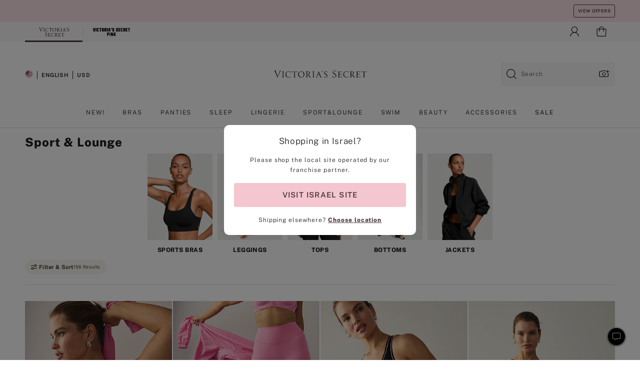

--- FILE ---
content_type: text/html
request_url: https://www.victoriassecret.com/il/vs/loungewear
body_size: 75253
content:
<!DOCTYPE html><html lang="en" class="desktop  flag-dp-89068-migrate-combobox-dropdown-in-flagship-control flag-dp-94289streamline-sign-in-signed-in-enhancement flag-dp-105522-perz-gift-card-recommendations-android-control flag-dp-65553shopping-funnel-placement-enhancement flag-dp-65583-f111-enhancements-of-bundle-pdp-enhancement flag-dp-98523-rokt-thank-you-attributes-android-control flag-dp-78444-reauthentication-using-one-time-passcode-via-email-android-enhancement flag-masthead-update-via-prism-pink-evergreen-enhancement flag-payment-fix-experiment-control flag-dp-105218ntp-enhancements-on-i-os-control flag-dp-101357improve-offer-code-set-up-android-enhancement flag-dp-77719-scroll-to-top-android-enhancement flag-dp-53217-contentpersonalizationmonitor-api-enhancement flag-f644-predictive-delivery-android-control flag-dp-94822-warning-cannot-update-a-component-bundle-control flag-dp-89297-email-unsub-survey-enhancement flag-vsi-43926update-nav-bar-android-control flag-dp-102610-redesign-filter-bar-and-sort-enhancement flag-analytics-mock-test-for-previously-used-fd-holdout flag-dp-104895-restore-bopis-control flag-dp-71226-wishlist-on-web-enhancement flag-ai-dig-prod-assistant-enhancement flag-dp-78898-migrate-modal-button-to-service-control flag-dp-106327-pdp-feature-config-control flag-dp-106394-intl-customers-receiving-ec927-at-checkout-enhancement flag-dp-65552-boc-loyalty-acquisition-offer-ios-control flag-dp-92339-push-nudge-offer-page-i-os-enhancement flag-control flag-dp-97118-cppm-android-app-holdout flag-dp-92472-interlinking-plpplp-related-links-cloud-enhancement flag-dp-97442-filter-chips-reordering-i-os-control flag-responsive-nav-control flag-dp-97442-filter-chips-reordering-control flag-dp-105522perz-gift-card-recommendations-control flag-dp-96749-new-colour-badge-control flag-dp-79891-loyalty-rewards-callout-on-pdp-control flag-f112-notify-me-i-os-v37-new-version flag-dp-95575-remove-rr-and-ilco-on-slp-i-os-control flag-adobe-target-recs-on flag-dp-92338-app-launch-push-nudge-i-os-enhancement flag-dp-97651perz-marketing-content-android-control flag-customer-images-enhancement flag-dp-97313-intl-welcome-offer-on-pink-details-design-change-enhancement flag-dp-78052move-quantity-selector-in-line-with-add-to-bag-cta-control flag-dp-97313-intl-welcome-offer-in-osl-shopping-bag-enhancement flag-dp-47490-apple-pay-switch-control flag-dp-92067-display-vscc-offers-enhancement flag-landing-page-loader-switch-on flag-dp-87472-franchise-redirect-20-enhancement flag-prm-269-new-eu-dc-enabling-digital-fulfillment-control flag-dp-97891-find-mine-enhancement-ios-control flag-content-perz-placements-on flag-dp-36693-suoc-and-lbassociate-control flag-dp-78953-badges-30-on-mobile-native-app-pdp-recommendations-i-os-enhancement flag-mweb-tiered-nav-control flag-control-session-storage-expiry-time-24-hours flag-dp-87123-price-update-on-swatch-selection-i-os-enhancement flag-dp-91475-rokt-email-fix-enhancement flag-dp-38831-address-enhancement-with-olps-control flag-dp-84995-account-login-access-using-sms-otp-control flag-dp-92746-i-os-native-account-tab-control flag-dp-67763-olps-offer-enhancement flag-dp-51257-salesforce-guided-bra-fit-live-chat flag-dp-98242-checkout-promotional-content-enhancement flag-dp-98561-wcag-enhancement-enhancement flag-dp-105184-gc-page-optimization-control flag-dp-106553-automated-genericswatch-sequencing-control flag-fa12-dp-96579-enhancement flag-dp-101546flexible-placement-mbox-name-change-control flag-dp-91803-react-migration-control flag-dp-98633-klarna-wcag-enhancement flag-prm-576-urgency-callout-20-android-enhancement flag-fa27-dp-104085-related-links-cloud-p2-control flag-dp-105602-product-card-redesign-test1cat1-badges-control flag-dp-105602-product-card-redesign-test2all-pages-vs-pdp-control flag-dp-91612-ntp-for-welcome-quiz-holdout flag-dp-96538-prefetch-banner-cta-deployment-control flag-dp-47490-venmo-switch-control flag-vsi-44686-sms-and-email-optins-checkout-i-os-control flag-dp-91979-attentive-sms-opt-in-android-enhancement flag-f654-native-app-shop-tab-lp-android-enhancement flag-dp-68911-product-string-clean-up-control flag-dp-76498-event-driven-datalayer-setup-enhancement flag-bopissdd-changes-control flag-dp-71091-inventory-messaging-in-shopping-bag-i-os-enhancement flag-dp-70228-account-access-with-one-time-passcode-via-email-i-os-enhancement flag-in-mobile-sdk-integration-android-enhancement flag-fa19-dp-102787-ssr-template-replacement-utility-enhancement flag-bv-multiple-key-split-enhancement flag-dp-100422-not-you-option-for-recognized-users-enhancement flag-dp-105218ntp-enhancements-on-android-control flag-dp-100308atb-on-slp-control flag-dp-88484-account-rms-mvp-enhancement flag-dp-81678-transparent-pricing-on-i-os-app-discounts-shipping-fee-enhancement flag-vsi-41225-recommendation-containers-na-i-os-control flag-dp-90083-influencer-flag-control flag-360-improvements-android-control flag-dp-77719-clear-all-filters-and-filter-highlight-i-os-control flag-test flag-featured-images-redesign-on-m-web-ham-nav-control flag-dp-96383-pimgrs-integration-control flag-dp-76093-pdpsdd-enhancements-hold-out flag-dp-98138-brand-config-web-enhancement flag-interactive-360-images-desktop-enhancement flag-f107-automated-collections-for-personalization-hold-out flag-f120-react-residual-release-enhancement flag-dp-64452perz-cart-based-algorithm-enhancement flag-dp-71226-wishlist-i-os-enhancement flag-dp-91341-ugc-gallery-enhancement flag-dp-97442-price-range-filter-control flag-vsi-43956-associate-discount-android-control flag-f643-predictive-delivery-i-os-enhancement flag-dp-86659unified-offer-experience-web-enhancement flag-ai-dig-prod-assistant-web-enhancement flag-netvirta-sdk-integration-android-off flag-dp-97542-dynamic-copy-blocks-filtered-plps-enhancement flag-fa28-dp-92403-minimize-main-thread-work-pdp-control flag-dp-97651perz-marketing-content-ios-control flag-vsi-44737-sms-and-email-optins-checkout-android-control flag-content-perz-product-page-on flag-dp-85850welcome-quiz-ntp-control flag-native-bag-and-checkout flag-dp-97569-findmine-analytics-enhancement flag-app-rotating-smo-i-os-enhancement flag-dp-65834-predictive-delivery-pdp-enhancement flag-dp-91341-ugc-gallery-on-pdp-i-os-enhancement flag-dp-93496-shop-pay-control flag-dp-95573-atb-on-i-os-all-cp-control flag-cic-on flag-no-sas-pricing flag-fa11-fewd-6352-enhancement flag-bug-fix-for-accordion-in-navigation-enhancement flag-dp-57862-colorado-retail-delivery-fee-enhancement flag-dp-96846-image-badges-on-slp-i-os-control flag-dp-98523rokt-pay-payment-android-enhancement flag-netvirta-sdk-integration-i-os-off flag-dp-68330-f105-bug-fix-for-bundle-ppis-in-collections-enhancement flag-dp-95574atb-on-panties-and-beauty-control flag-dp-101525ntp-for-push-opt-in-i-os-enhancement flag-f108-visual-navigation-filter-enhancement-control flag-dp-97580-transparent-pricing-enhancement flag-dp-91493-radar-account-i-os-radar flag-dp-70652-aurus-token-purge-control flag-dp-77719-clear-all-filters-in-plp-control flag-fa08-namogoo-script-control flag-dp-87680-image-badge-on-native-app-i-os-enhancement flag-ios-icon-change-enhancement flag-ssr-remove-unused-fabric-styles-enhancement flag-dp-93722-create-account-using-sms-otp-android-enhancement flag-f6103dp-97244-eddl-app-edge-sdk-deployment-ios-control flag-dp-94972-reduce-plp-re-renders-control flag-dp-100308atb-on-slp-i-os-control flag-dp-64179-loyalty-boc-enrollment-android-enhancement flag-dp-65552-boc-loyalty-acquisition-offer-android-enhancement flag-vsi-23048-free-ship-tracker-enhancement flag-dp-91403-target-eddl-enhancement flag-dp85684-alt-image-enhancement-control flag-vsi-44264-brand-config-i-os-enhancement flag-dp-91988-videos-in-collection-and-stack-headers-enhancement flag-digitally-generated-assets-test-1-a flag-app-shop-tab-lp-control flag-dp-104518alt-pdp-video-fix-control flag-dp-71091-inventory-messaging-in-shopping-bag-enhancement flag-mobile-app-olps-i-os-on flag-dp99414-quantity-dropdown-enhancement flag-dp-92746-android-native-account-tab-control flag-vsi-36531-image-resolution-ios-enhancement flag-afterpay-android-enhancement flag-dp-101584-plp-product-card-elevation-control flag-dp-81054cppm-intl-ab3-holdout flag-dp-56753-predictable-delivery-dates-enhancement flag-dp-84995-self-verify-and-update-phone-number-using-sms-otp-control flag-vsi-42607-product-card-enhancements-i-os-control flag-holdout flag-dp-98523rokt-pay-payment-android-fixes-control flag-dp-86860-email-otp-login-20-android-enhancement flag-dp-96435-ugc-phase-2-control flag-dp-103111-checkout-fraud-device-capture-handling-enhancement flag-f531-image-quality-improvement-control flag-vsi-42552-plp-product-card-elevation-i-os-control flag-dp-97880-consolidated-product-variants-control flag-f536-mini-grids-on-mweb-enhancement flag-dp-84995-account-login-access-using-sms-otp-i-os-control flag-cppm-in-android-app-holdout flag-dp-79319-scroll-to-top-web-control flag-dp-101882-preselect-size-on-pdp-control flag-dp-47490-klarna-switch-control flag-redis-cache-only-enhancement flag-native-plp-shopping-exp-android-enhancement flag-dp-99377-chk-intl-bag-no-longer-available-enhancement flag-vsi-45067-product-card-redesign-test2all-pages-vs-pdp-control flag-dp-97442-size-filter-on-plp-filter-drawer-control flag-android-patch-release-control flag-dp-84432-afterpay-web-enhancement flag-dp-88030-offer-callouts-enhancement flag-dp-67573-vscc-account-look-up-android-enhancement flag-vsi-36389-social-proofing-i-os-enhancement flag-out-43321-abservice-experience-control flag-dp-84115-floating-cues-imagetext-i-os-enhancement flag-dp-65553-shopping-funnel-placement-ios-holdout flag-dp-97569-find-mine-js-integration-control flag-dp-101357improve-offer-code-set-up-ios-enhancement flag-f637-complete-the-look-on-pdp-control flag-vsi-41367-qm-android-enhancement flag-dp-85287-plp-pretty-urls-control flag-dp-105218ntp-enhancements-web-control flag-dp-102062-web-ot-check-on-datalayer-enhancement flag-app-shop-tab-lp-control flag-dp-88251-micro-redemption-of-points-holdout flag-dp-84995-sms-otp-autofill-on-m-web-enhancement flag-f537-app-exclusive-mvp-web-control flag-dp-97440-perz-rec-within-plp-ios-2-enhancement flag-dp-64179-loyalty-boc-enrollment-i-os-enhancement flag-dp-70228-account-access-with-one-time-passcode-via-email-android-enhancement flag-dp-93983email-capture-with-realtime-offer-pre-allocation-enhancement flag-dp-104051radar-address-error-messages-control flag-dp-91979-attentive-sms-opt-in-i-os-enhancement flag-dp-93722-create-account-using-sms-otp-i-os-enhancement flag-vsi-43240-redesign-filter-bar-and-sort-i-os-control flag-vis-nav-carousel-analytics-enhancement flag-dp-79653lite-loyalty-domestic-web-control flag-dp-97926-ai-review-summary-web-enhancement-ds flag-dp-96665rokt-pay-payment-updated-control flag-dp-88714-offer-callouts-enhancement flag-prm-1645-rokt-ios-enhancement flag-dp-68451-migrate-review-page-bag-list-enhancement flag-dp-82305-badges-40-i-os-enhancement flag-dp-87827-radar-enhancement flag-dp-67534-narvar-enroll-enhancement flag-dp-67571-removal-of-offer-interstitial-page-enhancement flag-dp-84995-account-login-access-using-sms-otp-android-control flag-dp-88427-wishlist-kws-i-os-enhancement flag-dp-83281-pdp-pretty-urls-enhancement flag-dp-90786-remove-franchise-redirect-from-oman-bahrain-jordan-enhancement flag-dp-77719-view-more-products-i-os-control flag-dp-91404perz-in-app-ios-enhancement flag-dp-93983email-capture-pre-allocation-offer-card-enhancement flag-dp-96665rokt-pay-payment-ios-sdk-update-control flag-vsi-25000-i-os-offers-clarity-enhancement flag-dp-101525ntp-for-push-opt-in-android-enhancement flag-dp-100096-org-clearance-price-strikethrough-control flag-dp-94289streamline-sign-in-enhancement flag-dp-96618-where-is-my-order-wismo-widget-android-control flag-dp-105522-perz-gift-card-recommendations-ios-control flag-gift-cards-native-enhancement flag-dp-62857-sticky-place-order-button-on-order-review-page-mobile-site-enhancement flag-reauth-otp-impr-enhancement flag-mobile-app-olps-android-on flag-dp-97440-perz-rec-within-plp-ios-control flag-dp-81310mobile-app-retail-search-enhancements-i-os-enhancement flag-dp-87834lite-loyalty-desktop-plp-control flag-dp-104799-pfm-update-on-internal-search-enhancement flag-dp-75097unified-offer-experience-i-os-app-enhancement flag-dp-81054cppm-ab1-enhancement flag-hto-opt-sms-control flag-dp-78798-banner-disclaimer-update-on-the-cic-pages-25-dollars-off flag-dp-86860-email-otp-login-20-i-os-enhancement flag-update-fonts-website-wide-changes-enhancement flag-dp-96654rokt-pay-payment-control flag-vsi-43566-associate-discount-i-os-control flag-dp-78965-return-button-on-the-purchase-history-and-order-details-webview-pages-i-os-enhancement flag-in-mobile-sdk-integration-enhancement flag-dp-104159-gc-legal-requirement-enhancement flag-dp-96654-rokt-pay-enhancement flag-dp-78953-badges-30-on-mobile-native-app-pdp-recommendations-android-enhancement flag-native-plp-shopping-exp-ios-enhancement flag-dp-100787-radar-android-enhancement flag-dp-40664-2021-site-rechrome-enhancement flag-dp-67573-vscc-account-look-up-ios-enhancement flag-dp-78444-reauthentication-using-one-time-passcode-via-email-i-os-enhancement flag-apple-pay-off flag-dp-85555-join-the-waitlist-app-implementation-i-os-enhancement flag-dp-104148-remove-email-query-parameter-from-create-account-url-enhancement flag-dp-101546-flexible-placement-mbox-name-change-ios-control flag-dp-101766loyalty-acquisition-modal-web-control flag-api-error-analytics-limiter-calls-are-not-sent flag-review-form-updates-control flag-dp-92419microburn-on-unified-offers-i-os-control flag-dp-94714-reduce-unused-js-enhancement flag-dp-58422-colorado-retail-delivery-fee-in-order-details-control flag-dp-105513-frz-ex-bizrate-to-adobe-enhancement flag-dp-94971-reduce-pdp-re-renders-enhancement flag-dp-94662-product-restriction-enhancement flag-dp-107517-pim-generated-product-titles-control flag-dp-67246-mobile-web-barcode-scanner-control flag-dp-102826perz-pdp-image-matchbacks-enhancement flag-mitigate-impact-on-navigation-placement-by-kmsi-365-enhancement flag-vsi-41225-recommendation-containers-i-os-enhancement flag-dp-76662-narvar-enroll-enhancement flag-dp-99924-reduce-review-length-enhancement flag-dp-98359-personal-greeting-birthday-hold-out flag-app-rotating-smo-android-enhancement flag-dp-103183-alert-for-at-risk-customers-android-enhancement flag-dp-71091-inventory-messaging-in-shopping-bag-android-enhancement flag-dp-67296-add-context-to-filter-options-control flag-ham-nav-analytics-enhancement flag-dp-87530-image-web-enhancement flag-dp-97958-findmine-api-web-control flag-hto-opt-sms-i-os-control flag-vsi-43926update-nav-bar-ios-control flag-dp-95575-remove-rr-and-ilco-on-slp-enhancement flag-fa25-dp-104081-optimize-dom-size-control flag-google-site-links-search-box-switch-on flag-fa26-dp-104088-dynamic-copy-blocks-p2-control flag-dp-71947-update-login-state-on-create-an-account-during-checkout-enhancement flag-dp-95667-fewd-enabled-translated-cart-to-ge-enhancement flag-dp-47490-pay-pal-switch-control flag-vsi-45883-pim-generated-product-titles-i-os-control flag-dp-86811edit-qty-i-os-enhancement flag-dp-67532-olps-removal-cic-i-os-enhancement flag-dp-78965-rms-android-enhancement flag-dp-97147-jtw-android-control flag-dp-84115-floating-cues-i-os-enhancement flag-dp-96618-where-is-my-order-wismo-widget-control flag-dp-97657-perz-rec-swatch-click-ios-enhancement flag-dp-79891-reduced-price-on-pdp-i-os-control flag-dp-48911-apple-pay-in-the-shopping-bag-enhancement flag-enhancement-miaw flag-i-os-plp-navigation-carousel-control flag-ping-enabled flag-enhancement-set-language-from-domain flag-dp-99413-bopissdd-changes-i-os-control flag-dp-96618-where-is-my-order-wismo-widget-i-os-control flag-dp-77638-email-address-and-phone-number-update-using-otp-sent-via-email-enhancement flag-dp-70001-shoppable-video-collection-pages-enhancement flag-prm745-geofence-ios-enhancement flag-dp-66640-same-day-delivery-i-os-enhancement flag-pdp-revamp-product-description-enhancement flag-dp-94545pdp-share-migration-enhancement-bespoke flag-android-plp-navigation-carousel-control flag-f109-notify-me-i-os-control flag-dp-93648-acertify-updates-enhancement flag-dp-86860-email-otp-login-20-enhancement flag-interactive-360-images-i-os-control flag-dp-99976-legal-changes-checkout-enhancement flag-vsi-41366-qm-i-os-enhancement flag-prm-576-urgency-callout-20-i-os-enhancement flag-dp-92052-intl-customers-with-us-user-account-enhancement flag-dp-77719-scroll-to-top-i-os-enhancement flag-bazaarvoice-switch-on flag-dp-29780-chatbot-global-salesforce flag-dp-92338-app-launch-push-nudge-android-enhancement flag-incorrect-product-string-on-add-to-bag-control flag-vsi-45067-product-card-redesign-test1cat1-badges-i-os-control flag-dp-67532-olps-removal-cic-android-enhancement flag-f653-native-app-shop-tab-lp-i-os-enhancement flag-dp-82650-waitlist-test flag-vsi-45091-zero-state-search-popular-keywords-i-os-control flag-f6102dp-97244-eddl-app-edge-sdk-deployment-android-control flag-dp-99458-web-one-trust-script-outside-tms-control flag-dp-96749-new-colour-badge-i-os-control flag-dp-91979-attentive-sms-opt-in-i-os-v20-control flag-dp-97880-product-chips-i-os-control flag-dp-92420unified-offer-experience-android-app-enhancement flag-dp-65553-shopping-funnel-placement-android-holdout flag-dp-67571-removal-of-interstitial-page-of-offers-in-i-os-enhancement flag-dp-102366-session-expiry-pop-up-on-ge-checkout-enhancement flag-dp-102083-associate-discount-control flag-dp-59874-chat-on-canadian-site-on flag-dp-97118-cppm-i-os-app-holdout flag-dp-86717-if-20-i-os-control flag-dp-92339-push-nudge-offer-page-android-enhancement flag-image-in-spotlight-control flag-dp-91979-attentive-sms-opt-in-i-os-1440-enhancement flag-dp-95574atb-on-all-cp-control flag-dp-82971pim-title-and-description-control flag-worker-flag-cache-test-control flag-f535-app-exclusive-launch-web-enhancement flag-vsi-34807-pdp-scroll-i-os-enhancement flag-dp-96665-rokt-thank-you-attributes-i-os-control flag-dp-67573-vscc-account-look-up-enhancement flag-content-perz-offers-on flag-adobe-switch-on flag-interactive-360-images-android-control flag-dp-95573atb-i-os-ph-1-control flag-web-plp-seo-breadcrumbs-viz-nav-enhancement flag-dp-62521-brand-name-in-recs-enhancement flag-dp-103577-no-review-screen-control flag-dp-77719-clear-all-filters-and-filter-highlight-android-control flag-f639-predictive-shipping-i-os-enhancement flag-dp-87827-radar-i-os-enhancement flag-dp-81054cppm-intl-ab1-hold-out flag-dp-96665rokt-pay-payment-ios-control flag-dp-81310mobile-app-retail-search-enhancements-android-enhancement flag-spotlight-button-analytics-control flag-dp-77052-bag-page-react-migration-enhancement flag-dp-66640-same-day-delivery-enhancement flag-vsi-40938-standard-delivery-i-os-enhancement flag-f640-predictive-shipping-android-enhancement flag-dp-87127-sold-out-i-os-enhancement flag-dp-76679-offers-clarity-enhancement flag-vsi-42553-size-filter-on-plp-filter-drawer-i-os-enhancement flag-vsi-43250-ai-review-summary-i-os-control flag-dp-81645-text-badges-override-category-1-i-os-enhancement flag-highlight-nav-with-icons-control flag-dp-81054cppm-intl-ab2-holdout flag-dp-30272-salesforce-checkout-chatbot flag-dp-101546-flexible-placement-mbox-name-change-android-control flag-vsi-43778-streamline-sign-in-enhancements-i-os-enhancement flag-dp-67536-enclosed-checkout-experience-control flag-dp-98523rokt-pay-payment-android-4100-control flag-mweb-tiered-nav-enhancement flag-cic-on flag-dp-93722-create-account-using-sms-otp-enhancement flag-dp-98537-masthead-brand-switcher-control flag-dp-83929-migrate-use-drawer-use-modal-dialogs-to-dialog-component-enhancement flag-dp-71194-product-brand-e-var35-implementation-enhancement flag-dp-78953-badges-30-on-mobile-native-app-android-enhancement flag-dp-66640-same-day-delivery-android-control flag-dp-95859-streamline-sign-in-ios-enhancement flag-dp-78252-migrate-scroll-module-to-service-enhancement flag-dp-105665-zero-state-search-popular-keywords-control flag-dp-85512-prism-component-upgrade-web-control flag-afterpay-i-os-enhancement flag-dp-69875-beauty-bundle-enhancement flag-dp-86276-shoppable-videos-on-i-os-enhancement flag-cppm-in-i-os-app-holdout flag-dp-100423-streamline-sign-in-enhancements-enhancement flag-dp-78965-return-button-on-the-purchase-history-and-order-details-pages-enhancement flag-dp-78965-purchase-history-and-order-details-changes-for-rms-integration-enhancement flag-dp-67571-removal-of-interstitial-page-of-offers-in-android-enhancement flag-app-download-banner-enhancement flag-android-icon-change-enhancement flag-dp-95842-40-cbcc-analytics-enhancement flag-dp-78444-reauthentication-using-one-time-passcode-via-email-enhancement flag-dp-97657-perz-rec-swatch-click-android-enhancement flag-dp-81054cppm-customized-product-suggestions-on-plp-enhancement flag-pdp-videos-issue-fix-enhancement flag-dp-86854-price-drop-and-sort-by-discount-i-os-enhancement flag-web-plp-navigation-carousel-control flag-analytics-mock-test-for-new-fd-holdout flag-native-bag-and-checkout flag-dp-92418microburn-card-on-unified-offers-web-enhancement flag-360-improvements-i-os-control flag-vsi-42607-product-card-enhancements-android-control flag-dp-78953-badges-30-on-mobile-native-app-i-os-enhancement flag-vsi-39314-free-returns-messaging-control flag-dp-96508-rokt-android-enhancement flag-configurable-masthead-logo-enhancement flag-dp-84235badges-on-hp-and-new-badges-control flag-dp-97146-size-selector-enhancement flag-dp-81054cppm-ab-control flag-dp-97146-size-selector-i-os-enhancement flag-dp-101508-alert-for-at-risk-customers-i-os-enhancement flag-aowf-on-the-hp-control flag-dp-87921-international-checkout-session-expiry-enhancement flag-dp-95998-quantity-restriction-limits-enhancement flag-dp-67532-olps-removal-cic-enhancement flag-f534-brand-logo-fix-in-content-itc-control" data-theme="vs" data-brand="vs" data-ssr="true"><head><script id="earlyBootstrap">(()=>{const e=document.cookie,t=e.indexOf("APPTYPE="),a=document.documentElement.classList,s=document.currentScript.dataset;if(t>=0){a.add("is-app");const i=t+8,r=e.slice(i);let n="";r.startsWith("IOSHANDHELD")?(a.add("is-app-ios"),s.appPlatform="ios",n=e.slice(i+12)):r.startsWith("ANDROIDHANDHELD")&&(a.add("is-app-android"),s.appPlatform="android",n=e.slice(i+16)),n.startsWith("VS")?s.appBrand="vs":n.startsWith("PN")&&(s.appBrand="pn"),s.appPlatform&&s.appBrand&&(s.appType=s.appPlatform+"-"+s.appBrand)}if(("true"===new URL(window.location.href).searchParams.get("isNativeShopTabEnabled")||"true"===sessionStorage.getItem("isNativeShopTabEnabled"))&&(document.documentElement.classList.add("is-native-shop-tab-enabled"),sessionStorage.setItem("isNativeShopTabEnabled","true")),performance.getEntriesByType)for(const{serverTiming:e}of performance.getEntriesByType("navigation"))if(e)for(const{name:t,description:a}of e)"ssrStatus"===t?s.ssrStatus=a:"basicStatus"===t?s.basicStatus=a:"renderSource"===t?s.renderSource=a:"peceActive"===t&&(s.peceActive=a)})();</script><meta charSet="utf-8"/><meta name="viewport" id="viewport-settings" content="width=device-width, initial-scale=1, minimum-scale=1"/><meta property="og:type" content="website"/><meta property="og:site_name" content="Victoria&#x27;s Secret"/><meta name="twitter:site" content="@VictoriasSecret"/><meta property="og:image" content="https://www.victoriassecret.com/assets/m5044-iDa0XhhiQ3qiJcI3c6kqQ/images/default-share.png"/><meta name="twitter:card" content="summary_large_image"/><meta property="og:title" content="Women&#x27;s Apparel | Loungewear, Sets, Workout Clothes &amp; More"/><meta name="description" content="Shop all women&#x27;s loungewear &amp; comfy gym clothes to complete your athleisure look from tees to leggings, shorts to joggers and more!"/><meta property="og:description" content="Shop all women&#x27;s loungewear &amp; comfy gym clothes to complete your athleisure look from tees to leggings, shorts to joggers and more!"/><link rel="icon" sizes="48x48" href="/assets/m5044-iDa0XhhiQ3qiJcI3c6kqQ/favicon.ico"/><link rel="apple-touch-icon" sizes="180x180" href="/assets/m5044-iDa0XhhiQ3qiJcI3c6kqQ/images/apple-touch-icon.png"/><link rel="apple-touch-icon" href="/assets/m5044-iDa0XhhiQ3qiJcI3c6kqQ/images/apple-touch-icon.png"/><link rel="icon" sizes="192x192" href="/assets/m5044-iDa0XhhiQ3qiJcI3c6kqQ/images/android-chrome-192x192.png"/><meta name="format-detection" content="telephone=no"/> <link rel="alternate" href="https://www.victoriassecret.com/us/vs/loungewear" hrefLang="x-default"/><link rel="alternate" href="https://www.victoriassecret.com/at/vs/loungewear" hrefLang="en-AT"/><link rel="alternate" href="https://www.victoriassecret.com/au/vs/loungewear" hrefLang="en-AU"/><link rel="alternate" href="https://www.victoriassecret.com/be/vs/loungewear" hrefLang="en-BE"/><link rel="alternate" href="https://www.victoriassecret.com/ca/vs/loungewear" hrefLang="en-CA"/><link rel="alternate" href="https://www.victoriassecret.com/ch/vs/loungewear" hrefLang="en-CH"/><link rel="alternate" href="https://www.victoriassecret.com/cz/vs/loungewear" hrefLang="en-CZ"/><link rel="alternate" href="https://www.victoriassecret.com/de/vs/loungewear" hrefLang="en-DE"/><link rel="alternate" href="https://www.victoriassecret.com/fr/vs/loungewear" hrefLang="en-FR"/><link rel="alternate" href="https://www.victoriassecret.com/gr/vs/loungewear" hrefLang="en-GR"/><link rel="alternate" href="https://www.victoriassecret.com/hk/vs/loungewear" hrefLang="en-HK"/><link rel="alternate" href="https://www.victoriassecret.com/in/vs/loungewear" hrefLang="en-IN"/><link rel="alternate" href="https://www.victoriassecret.com/jp/vs/loungewear" hrefLang="en-JP"/><link rel="alternate" href="https://www.victoriassecret.com/kr/vs/loungewear" hrefLang="en-KR"/><link rel="alternate" href="https://www.victoriassecret.com/mx/vs/loungewear" hrefLang="en-MX"/><link rel="alternate" href="https://www.victoriassecret.com/nl/vs/loungewear" hrefLang="en-NL"/><link rel="alternate" href="https://www.victoriassecret.com/no/vs/loungewear" hrefLang="en-NO"/><link rel="alternate" href="https://www.victoriassecret.com/nz/vs/loungewear" hrefLang="en-NZ"/><link rel="alternate" href="https://www.victoriassecret.com/ro/vs/loungewear" hrefLang="en-RO"/><link rel="alternate" href="https://www.victoriassecret.com/se/vs/loungewear" hrefLang="en-SE"/><link rel="alternate" href="https://www.victoriassecret.com/sg/vs/loungewear" hrefLang="en-SG"/><link rel="alternate" href="https://www.victoriassecret.com/sk/vs/loungewear" hrefLang="en-SK"/><link rel="alternate" href="https://www.victoriassecret.com/us/vs/loungewear" hrefLang="en-US"/><link rel="alternate" href="https://fr.victoriassecret.com/be/vs/loungewear" hrefLang="fr-BE"/><link rel="alternate" href="https://fr.victoriassecret.com/bf/vs/loungewear" hrefLang="fr-BF"/><link rel="alternate" href="https://fr.victoriassecret.com/ch/vs/loungewear" hrefLang="fr-CH"/><link rel="alternate" href="https://fr.victoriassecret.com/fr/vs/loungewear" hrefLang="fr-FR"/><link rel="alternate" href="https://frca.victoriassecret.com/ca/vs/loungewear" hrefLang="fr-CA"/><link rel="alternate" href="https://de.victoriassecret.com/at/vs/loungewear" hrefLang="de-AT"/><link rel="alternate" href="https://de.victoriassecret.com/ch/vs/loungewear" hrefLang="de-CH"/><link rel="alternate" href="https://de.victoriassecret.com/de/vs/loungewear" hrefLang="de-DE"/><link rel="alternate" href="https://it.victoriassecret.com/it/vs/loungewear" hrefLang="it-IT"/><link rel="alternate" href="https://ja.victoriassecret.com/jp/vs/loungewear" hrefLang="ja-JP"/><link rel="alternate" href="https://ko.victoriassecret.com/kr/vs/loungewear" hrefLang="ko-KR"/><link rel="alternate" href="https://pl.victoriassecret.com/pl/vs/loungewear" hrefLang="pl-PL"/><link rel="alternate" href="https://es.victoriassecret.com/es/vs/loungewear" hrefLang="es-ES"/><link rel="alternate" href="https://sp.victoriassecret.com/ar/vs/loungewear" hrefLang="es-AR"/><link rel="alternate" href="https://sp.victoriassecret.com/bo/vs/loungewear" hrefLang="es-BO"/><link rel="alternate" href="https://sp.victoriassecret.com/bz/vs/loungewear" hrefLang="es-BZ"/><link rel="alternate" href="https://sp.victoriassecret.com/cl/vs/loungewear" hrefLang="es-CL"/><link rel="alternate" href="https://sp.victoriassecret.com/co/vs/loungewear" hrefLang="es-CO"/><link rel="alternate" href="https://sp.victoriassecret.com/cr/vs/loungewear" hrefLang="es-CR"/><link rel="alternate" href="https://sp.victoriassecret.com/do/vs/loungewear" hrefLang="es-DO"/><link rel="alternate" href="https://sp.victoriassecret.com/ec/vs/loungewear" hrefLang="es-EC"/><link rel="alternate" href="https://sp.victoriassecret.com/gt/vs/loungewear" hrefLang="es-GT"/><link rel="alternate" href="https://sp.victoriassecret.com/hn/vs/loungewear" hrefLang="es-HN"/><link rel="alternate" href="https://sp.victoriassecret.com/mx/vs/loungewear" hrefLang="es-MX"/><link rel="alternate" href="https://sp.victoriassecret.com/ni/vs/loungewear" hrefLang="es-NI"/><link rel="alternate" href="https://sp.victoriassecret.com/pa/vs/loungewear" hrefLang="es-PA"/><link rel="alternate" href="https://sp.victoriassecret.com/pe/vs/loungewear" hrefLang="es-PE"/><link rel="alternate" href="https://sp.victoriassecret.com/py/vs/loungewear" hrefLang="es-PY"/><link rel="alternate" href="https://sp.victoriassecret.com/sv/vs/loungewear" hrefLang="es-SV"/><link rel="alternate" href="https://sp.victoriassecret.com/us/vs/loungewear" hrefLang="es-US"/><link rel="alternate" href="https://sp.victoriassecret.com/uy/vs/loungewear" hrefLang="es-UY"/><link rel="alternate" href="https://sp.victoriassecret.com/ve/vs/loungewear" hrefLang="es-VE"/><link rel="alternate" href="https://nl.victoriassecret.com/nl/vs/loungewear" hrefLang="nl-NL"/><link href="/assets/m5044-iDa0XhhiQ3qiJcI3c6kqQ/templates/collection/desktop/style.css" rel="stylesheet"/><title>Women&#x27;s Apparel | Loungewear, Sets, Workout Clothes &amp; More</title><style data-styled="" data-styled-version="5.3.9">.fmMHTO.fmMHTO.fmMHTO.fmMHTO{-webkit-clip:rect(1px,1px,1px,1px);clip:rect(1px,1px,1px,1px);height:var(--prism-VisuallyHidden-height);overflow:hidden;position:absolute;top:auto;width:var(--prism-VisuallyHidden-width);}/*!sc*/
data-styled.g1[id="sc-1nch8re-0"]{content:"fmMHTO,"}/*!sc*/
.fLEBqQ.fLEBqQ.fLEBqQ.fLEBqQ{display:inline-block;height:var(--prism-LoadingSpinner-height);position:relative;width:var(--prism-LoadingSpinner-width);}/*!sc*/
.fLEBqQ.fLEBqQ.fLEBqQ.fLEBqQ div{-webkit-animation:lbWRkT-214869426 1200ms ease 0ms infinite;animation:lbWRkT-214869426 1200ms ease 0ms infinite;background-color:var(--prism-LoadingSpinner-spokeBackgroundColor);border-radius:var(--prism-LoadingSpinner-spokeBorderRadius);height:var(--prism-LoadingSpinner-spokeHeight);left:var(--prism-LoadingSpinner-spokePositionLeft);position:absolute;top:var(--prism-LoadingSpinner-spokePositionTop);width:var(--prism-LoadingSpinner-spokeWidth);}/*!sc*/
.fLEBqQ.fLEBqQ.fLEBqQ.fLEBqQ div:nth-of-type(1){-webkit-animation-delay:1100ms;animation-delay:1100ms;-webkit-transform:rotate(-30deg) translateX(var(--prism-LoadingSpinner-spokeTranslateX));-ms-transform:rotate(-30deg) translateX(var(--prism-LoadingSpinner-spokeTranslateX));transform:rotate(-30deg) translateX(var(--prism-LoadingSpinner-spokeTranslateX));}/*!sc*/
.fLEBqQ.fLEBqQ.fLEBqQ.fLEBqQ div:nth-of-type(2){-webkit-animation-delay:1000ms;animation-delay:1000ms;-webkit-transform:rotate(-60deg) translateX(var(--prism-LoadingSpinner-spokeTranslateX));-ms-transform:rotate(-60deg) translateX(var(--prism-LoadingSpinner-spokeTranslateX));transform:rotate(-60deg) translateX(var(--prism-LoadingSpinner-spokeTranslateX));}/*!sc*/
.fLEBqQ.fLEBqQ.fLEBqQ.fLEBqQ div:nth-of-type(3){-webkit-animation-delay:900ms;animation-delay:900ms;-webkit-transform:rotate(-90deg) translateX(var(--prism-LoadingSpinner-spokeTranslateX));-ms-transform:rotate(-90deg) translateX(var(--prism-LoadingSpinner-spokeTranslateX));transform:rotate(-90deg) translateX(var(--prism-LoadingSpinner-spokeTranslateX));}/*!sc*/
.fLEBqQ.fLEBqQ.fLEBqQ.fLEBqQ div:nth-of-type(4){-webkit-animation-delay:800ms;animation-delay:800ms;-webkit-transform:rotate(-120deg) translateX(var(--prism-LoadingSpinner-spokeTranslateX));-ms-transform:rotate(-120deg) translateX(var(--prism-LoadingSpinner-spokeTranslateX));transform:rotate(-120deg) translateX(var(--prism-LoadingSpinner-spokeTranslateX));}/*!sc*/
.fLEBqQ.fLEBqQ.fLEBqQ.fLEBqQ div:nth-of-type(5){-webkit-animation-delay:700ms;animation-delay:700ms;-webkit-transform:rotate(-150deg) translateX(var(--prism-LoadingSpinner-spokeTranslateX));-ms-transform:rotate(-150deg) translateX(var(--prism-LoadingSpinner-spokeTranslateX));transform:rotate(-150deg) translateX(var(--prism-LoadingSpinner-spokeTranslateX));}/*!sc*/
.fLEBqQ.fLEBqQ.fLEBqQ.fLEBqQ div:nth-of-type(6){-webkit-animation-delay:600ms;animation-delay:600ms;-webkit-transform:rotate(-180deg) translateX(var(--prism-LoadingSpinner-spokeTranslateX));-ms-transform:rotate(-180deg) translateX(var(--prism-LoadingSpinner-spokeTranslateX));transform:rotate(-180deg) translateX(var(--prism-LoadingSpinner-spokeTranslateX));}/*!sc*/
.fLEBqQ.fLEBqQ.fLEBqQ.fLEBqQ div:nth-of-type(7){-webkit-animation-delay:500ms;animation-delay:500ms;-webkit-transform:rotate(-210deg) translateX(var(--prism-LoadingSpinner-spokeTranslateX));-ms-transform:rotate(-210deg) translateX(var(--prism-LoadingSpinner-spokeTranslateX));transform:rotate(-210deg) translateX(var(--prism-LoadingSpinner-spokeTranslateX));}/*!sc*/
.fLEBqQ.fLEBqQ.fLEBqQ.fLEBqQ div:nth-of-type(8){-webkit-animation-delay:400ms;animation-delay:400ms;-webkit-transform:rotate(-240deg) translateX(var(--prism-LoadingSpinner-spokeTranslateX));-ms-transform:rotate(-240deg) translateX(var(--prism-LoadingSpinner-spokeTranslateX));transform:rotate(-240deg) translateX(var(--prism-LoadingSpinner-spokeTranslateX));}/*!sc*/
.fLEBqQ.fLEBqQ.fLEBqQ.fLEBqQ div:nth-of-type(9){-webkit-animation-delay:300ms;animation-delay:300ms;-webkit-transform:rotate(-270deg) translateX(var(--prism-LoadingSpinner-spokeTranslateX));-ms-transform:rotate(-270deg) translateX(var(--prism-LoadingSpinner-spokeTranslateX));transform:rotate(-270deg) translateX(var(--prism-LoadingSpinner-spokeTranslateX));}/*!sc*/
.fLEBqQ.fLEBqQ.fLEBqQ.fLEBqQ div:nth-of-type(10){-webkit-animation-delay:200ms;animation-delay:200ms;-webkit-transform:rotate(-300deg) translateX(var(--prism-LoadingSpinner-spokeTranslateX));-ms-transform:rotate(-300deg) translateX(var(--prism-LoadingSpinner-spokeTranslateX));transform:rotate(-300deg) translateX(var(--prism-LoadingSpinner-spokeTranslateX));}/*!sc*/
.fLEBqQ.fLEBqQ.fLEBqQ.fLEBqQ div:nth-of-type(11){-webkit-animation-delay:100ms;animation-delay:100ms;-webkit-transform:rotate(-330deg) translateX(var(--prism-LoadingSpinner-spokeTranslateX));-ms-transform:rotate(-330deg) translateX(var(--prism-LoadingSpinner-spokeTranslateX));transform:rotate(-330deg) translateX(var(--prism-LoadingSpinner-spokeTranslateX));}/*!sc*/
.fLEBqQ.fLEBqQ.fLEBqQ.fLEBqQ div:nth-of-type(12){-webkit-animation-delay:0ms;animation-delay:0ms;-webkit-transform:rotate(-360deg) translateX(var(--prism-LoadingSpinner-spokeTranslateX));-ms-transform:rotate(-360deg) translateX(var(--prism-LoadingSpinner-spokeTranslateX));transform:rotate(-360deg) translateX(var(--prism-LoadingSpinner-spokeTranslateX));}/*!sc*/
data-styled.g2[id="sc-1oxr317-0"]{content:"fLEBqQ,"}/*!sc*/
.iHBqxp.iHBqxp.iHBqxp.iHBqxp{color:#221D1D;font-feature-settings:"liga" 0;-webkit-font-smoothing:antialiased;text-rendering:optimizeLegibility;white-space:normal;font-weight:600;text-transform:uppercase;font-family:PublicSans,Helvetica,Arial,sans-serif;font-size:0.889rem;line-height:16px;-webkit-letter-spacing:0.16em;-moz-letter-spacing:0.16em;-ms-letter-spacing:0.16em;letter-spacing:0.16em;}/*!sc*/
.iqTmCu.iqTmCu.iqTmCu.iqTmCu{color:#605858;font-feature-settings:"liga" 0;-webkit-font-smoothing:antialiased;text-rendering:optimizeLegibility;white-space:normal;font-weight:400;font-family:PublicSans,Helvetica,Arial,sans-serif;font-size:1rem;line-height:20px;-webkit-letter-spacing:0.04em;-moz-letter-spacing:0.04em;-ms-letter-spacing:0.04em;letter-spacing:0.04em;}/*!sc*/
.ctPLNH.ctPLNH.ctPLNH.ctPLNH{color:inherit;font-feature-settings:"liga" 0;-webkit-font-smoothing:antialiased;text-rendering:optimizeLegibility;white-space:normal;font-weight:400;-webkit-text-decoration:none;text-decoration:none;font-family:PublicSans,Helvetica,Arial,sans-serif;font-size:1rem;line-height:20px;-webkit-letter-spacing:0.04em;-moz-letter-spacing:0.04em;-ms-letter-spacing:0.04em;letter-spacing:0.04em;}/*!sc*/
.kmqNWU.kmqNWU.kmqNWU.kmqNWU{color:inherit;font-feature-settings:"liga" 0;-webkit-font-smoothing:antialiased;text-rendering:optimizeLegibility;white-space:normal;font-weight:800;text-transform:capitalize;font-family:PublicSans,Helvetica,Arial,sans-serif;font-size:2.027rem;line-height:36px;-webkit-letter-spacing:0.04em;-moz-letter-spacing:0.04em;-ms-letter-spacing:0.04em;letter-spacing:0.04em;}/*!sc*/
.dRvqLs.dRvqLs.dRvqLs.dRvqLs{color:inherit;font-feature-settings:"liga" 0;-webkit-font-smoothing:antialiased;text-rendering:optimizeLegibility;white-space:normal;font-weight:600;font-family:PublicSans,Helvetica,Arial,sans-serif;font-size:1.266rem;line-height:20px;-webkit-letter-spacing:0.08em;-moz-letter-spacing:0.08em;-ms-letter-spacing:0.08em;letter-spacing:0.08em;}/*!sc*/
.iucaln.iucaln.iucaln.iucaln{color:#221D1D;font-feature-settings:"liga" 0;-webkit-font-smoothing:antialiased;text-rendering:optimizeLegibility;white-space:normal;font-family:PublicSans,Helvetica,Arial,sans-serif;font-size:1rem;line-height:20px;-webkit-letter-spacing:0.04em;-moz-letter-spacing:0.04em;-ms-letter-spacing:0.04em;letter-spacing:0.04em;}/*!sc*/
.eiARog.eiARog.eiARog.eiARog{color:#221D1D;font-feature-settings:"liga" 0;-webkit-font-smoothing:antialiased;text-rendering:optimizeLegibility;white-space:normal;font-weight:400;font-family:PublicSans,Helvetica,Arial,sans-serif;font-size:1rem;line-height:20px;-webkit-letter-spacing:0.08em;-moz-letter-spacing:0.08em;-ms-letter-spacing:0.08em;letter-spacing:0.08em;}/*!sc*/
.Gwjhi.Gwjhi.Gwjhi.Gwjhi{color:inherit;font-feature-settings:"liga" 0;-webkit-font-smoothing:antialiased;text-rendering:optimizeLegibility;white-space:normal;font-weight:400;font-family:PublicSans,Helvetica,Arial,sans-serif;font-size:1rem;line-height:20px;-webkit-letter-spacing:0.04em;-moz-letter-spacing:0.04em;-ms-letter-spacing:0.04em;letter-spacing:0.04em;}/*!sc*/
.dMvLzT.dMvLzT.dMvLzT.dMvLzT{color:#221D1D;font-feature-settings:"liga" 0;-webkit-font-smoothing:antialiased;text-rendering:optimizeLegibility;white-space:normal;font-weight:400;font-family:PublicSans,Helvetica,Arial,sans-serif;font-size:0.889rem;line-height:16px;-webkit-letter-spacing:0.04em;-moz-letter-spacing:0.04em;-ms-letter-spacing:0.04em;letter-spacing:0.04em;}/*!sc*/
.bBZAaO.bBZAaO.bBZAaO.bBZAaO{color:inherit;font-feature-settings:"liga" 0;-webkit-font-smoothing:antialiased;text-rendering:optimizeLegibility;white-space:normal;font-weight:400;font-family:PublicSans,Helvetica,Arial,sans-serif;font-size:1rem;line-height:20px;-webkit-letter-spacing:0.08em;-moz-letter-spacing:0.08em;-ms-letter-spacing:0.08em;letter-spacing:0.08em;}/*!sc*/
.gjCecP.gjCecP.gjCecP.gjCecP{color:#FFFFFF;font-feature-settings:"liga" 0;-webkit-font-smoothing:antialiased;text-rendering:optimizeLegibility;white-space:normal;font-weight:400;font-family:VictoriaTwoDisplay,Times New Roman,serif;}/*!sc*/
.lawCxs.lawCxs.lawCxs.lawCxs{color:#FFFFFF;font-feature-settings:"liga" 0;-webkit-font-smoothing:antialiased;text-rendering:optimizeLegibility;white-space:normal;font-weight:400;font-family:Calibre,Libre Franklin,Helvetica,Arial,sans-serif;}/*!sc*/
.WrDKd.WrDKd.WrDKd.WrDKd{color:inherit;font-feature-settings:"liga" 0;-webkit-font-smoothing:antialiased;text-rendering:optimizeLegibility;white-space:normal;font-weight:600;-webkit-text-decoration:none;text-decoration:none;font-family:Calibre,Libre Franklin,Helvetica,Arial,sans-serif;}/*!sc*/
.bUGhBZ.bUGhBZ.bUGhBZ.bUGhBZ{color:#221D1D;font-feature-settings:"liga" 0;-webkit-font-smoothing:antialiased;text-rendering:optimizeLegibility;white-space:normal;font-weight:600;font-family:PublicSans,Helvetica,Arial,sans-serif;font-size:0.889rem;line-height:16px;-webkit-letter-spacing:0.08em;-moz-letter-spacing:0.08em;-ms-letter-spacing:0.08em;letter-spacing:0.08em;}/*!sc*/
.dpSrnK.dpSrnK.dpSrnK.dpSrnK{color:#4E3844;font-feature-settings:"liga" 0;-webkit-font-smoothing:antialiased;text-rendering:optimizeLegibility;white-space:normal;font-weight:400;font-family:PublicSans,Helvetica,Arial,sans-serif;font-size:1rem;line-height:20px;-webkit-letter-spacing:0.04em;-moz-letter-spacing:0.04em;-ms-letter-spacing:0.04em;letter-spacing:0.04em;}/*!sc*/
.elDdMC.elDdMC.elDdMC.elDdMC{color:#605858;font-feature-settings:"liga" 0;-webkit-font-smoothing:antialiased;text-rendering:optimizeLegibility;white-space:normal;font-weight:400;font-family:PublicSans,Helvetica,Arial,sans-serif;font-size:0.79rem;line-height:12px;-webkit-letter-spacing:0.04em;-moz-letter-spacing:0.04em;-ms-letter-spacing:0.04em;letter-spacing:0.04em;}/*!sc*/
data-styled.g4[id="sc-1916wqc-0"]{content:"iHBqxp,iqTmCu,ctPLNH,kmqNWU,dRvqLs,iucaln,eiARog,Gwjhi,dMvLzT,bBZAaO,gjCecP,lawCxs,WrDKd,bUGhBZ,dpSrnK,elDdMC,"}/*!sc*/
.iiHjvc.iiHjvc.iiHjvc.iiHjvc{height:var(--prism-Icon-height);line-height:var(--prism-Icon-height);-webkit-transform:var(--prism-Icon-transform);-ms-transform:var(--prism-Icon-transform);transform:var(--prism-Icon-transform);width:var(--prism-Icon-width);--prism-icon-fill:unset;--prism-icon-stroke:unset;}/*!sc*/
.iiHjvc.iiHjvc.iiHjvc.iiHjvc svg{height:100%;width:auto;}/*!sc*/
data-styled.g5[id="sc-196dw0h-0"]{content:"iiHjvc,"}/*!sc*/
.cKAkHQ.cKAkHQ.cKAkHQ.cKAkHQ{-webkit-align-items:center;-webkit-box-align:center;-ms-flex-align:center;align-items:center;background-color:var(--prism-Button-backgroundColor);border-color:var(--prism-Button-borderColor);border-radius:var(--prism-Button-borderRadius);border-style:var(--prism-Button-borderStyle);border-width:var(--prism-Button-borderWidth);box-sizing:border-box;color:var(--prism-Button-color);cursor:pointer;display:-webkit-inline-box;display:-webkit-inline-flex;display:-ms-inline-flexbox;display:inline-flex;-webkit-flex-direction:row;-ms-flex-direction:row;flex-direction:row;height:var(--prism-Button-height);-webkit-box-pack:center;-webkit-justify-content:center;-ms-flex-pack:center;justify-content:center;outline:0;position:relative;-webkit-text-decoration:var(--prism-Button-textDecoration);text-decoration:var(--prism-Button-textDecoration);width:var(--prism-Button-width);word-wrap:break-word;}/*!sc*/
.cKAkHQ.cKAkHQ.cKAkHQ:active,.cKAkHQ.cKAkHQ.cKAkHQ:focus{border-color:var(--prism-Button-borderColor);border-radius:var(--prism-Button-borderRadius);border-style:var(--prism-Button-borderStyle);border-width:var(--prism-Button-borderWidth);outline:0;}/*!sc*/
.cKAkHQ.cKAkHQ.cKAkHQ:hover{background-color:var(--prism-Button-hoverBackgroundColor);border-color:var(--prism-Button-hoverBorderColor);color:var(--prism-Button-hoverColor);-webkit-text-decoration:var(--prism-Button-hoverTextDecoration);text-decoration:var(--prism-Button-hoverTextDecoration);}/*!sc*/
.cKAkHQ.cKAkHQ.cKAkHQ:disabled{background-color:var(--prism-Button-disabledBackgroundColor);border-color:var(--prism-Button-disabledBorderColor);color:var(--prism-Button-disabledColor);}/*!sc*/
data-styled.g6[id="sc-kvqjvi-0"]{content:"cKAkHQ,"}/*!sc*/
.fDxtUO.fDxtUO.fDxtUO.fDxtUO{margin:0 auto;display:block;}/*!sc*/
data-styled.g11[id="sc-1wzibsr-1"]{content:"fDxtUO,"}/*!sc*/
.jtANLe.jtANLe.jtANLe.jtANLe{-webkit-align-content:var(--prism-LayoutFlex-alignContent);-ms-flex-line-pack:var(--prism-LayoutFlex-alignContent);align-content:var(--prism-LayoutFlex-alignContent);-webkit-align-items:var(--prism-LayoutFlex-alignItems);-webkit-box-align:var(--prism-LayoutFlex-alignItems);-ms-flex-align:var(--prism-LayoutFlex-alignItems);align-items:var(--prism-LayoutFlex-alignItems);box-sizing:border-box;display:-webkit-box;display:-webkit-flex;display:-ms-flexbox;display:flex;-webkit-flex-direction:var(--prism-LayoutFlex-flexDirection);-ms-flex-direction:var(--prism-LayoutFlex-flexDirection);flex-direction:var(--prism-LayoutFlex-flexDirection);-webkit-flex-wrap:var(--prism-LayoutFlex-flexWrap);-ms-flex-wrap:var(--prism-LayoutFlex-flexWrap);flex-wrap:var(--prism-LayoutFlex-flexWrap);-webkit-box-pack:var(--prism-LayoutFlex-justifyContent);-webkit-justify-content:var(--prism-LayoutFlex-justifyContent);-ms-flex-pack:var(--prism-LayoutFlex-justifyContent);justify-content:var(--prism-LayoutFlex-justifyContent);margin:var(--prism-LayoutFlex-margin);width:var(--prism-LayoutFlex-width);}/*!sc*/
data-styled.g19[id="sc-vcal1v-0"]{content:"jtANLe,"}/*!sc*/
.fzLFES.fzLFES.fzLFES.fzLFES{-webkit-align-content:stretch;-ms-flex-line-pack:stretch;align-content:stretch;-webkit-align-items:stretch;-webkit-box-align:stretch;-ms-flex-align:stretch;align-items:stretch;display:grid;gap:20px 2px;-webkit-box-pack:stretch;-webkit-justify-content:stretch;-ms-flex-pack:stretch;justify-content:stretch;justify-items:stretch;grid:auto/repeat(4,calc(25% - 1.5px));}/*!sc*/
@media only screen and (max-width:767px){.fzLFES.fzLFES.fzLFES.fzLFES{grid:auto/repeat(4,calc(25% - 1.5px));}}/*!sc*/
@media only screen and (min-width:768px) and (max-width:1023px){.fzLFES.fzLFES.fzLFES.fzLFES{grid:auto/repeat(4,calc(25% - 1.5px));}}/*!sc*/
@media only screen and (min-width:1024px){.fzLFES.fzLFES.fzLFES.fzLFES{grid:auto/repeat(4,calc(25% - 1.5px));}}/*!sc*/
.iGUMhO.iGUMhO.iGUMhO.iGUMhO{-webkit-align-content:stretch;-ms-flex-line-pack:stretch;align-content:stretch;-webkit-align-items:stretch;-webkit-box-align:stretch;-ms-flex-align:stretch;align-items:stretch;display:grid;gap:0;-webkit-box-pack:stretch;-webkit-justify-content:stretch;-ms-flex-pack:stretch;justify-content:stretch;justify-items:stretch;grid:none;}/*!sc*/
@media only screen and (max-width:767px){.iGUMhO.iGUMhO.iGUMhO.iGUMhO{grid:none;}}/*!sc*/
@media only screen and (min-width:768px) and (max-width:1023px){.iGUMhO.iGUMhO.iGUMhO.iGUMhO{grid:none;}}/*!sc*/
@media only screen and (min-width:1024px){.iGUMhO.iGUMhO.iGUMhO.iGUMhO{grid:none;}}/*!sc*/
.hfznZR.hfznZR.hfznZR.hfznZR{-webkit-align-content:stretch;-ms-flex-line-pack:stretch;align-content:stretch;-webkit-align-items:stretch;-webkit-box-align:stretch;-ms-flex-align:stretch;align-items:stretch;display:grid;gap:0.667rem;-webkit-box-pack:stretch;-webkit-justify-content:stretch;-ms-flex-pack:stretch;justify-content:stretch;justify-items:stretch;grid:auto-flow / 1fr;}/*!sc*/
@media only screen and (max-width:767px){.hfznZR.hfznZR.hfznZR.hfznZR{grid:auto-flow / 1fr;}}/*!sc*/
@media only screen and (min-width:768px) and (max-width:1023px){.hfznZR.hfznZR.hfznZR.hfznZR{grid:auto-flow / 1fr;}}/*!sc*/
@media only screen and (min-width:1024px){.hfznZR.hfznZR.hfznZR.hfznZR{grid:auto-flow / 1fr;}}/*!sc*/
data-styled.g20[id="sc-1yi2juy-0"]{content:"fzLFES,iGUMhO,hfznZR,"}/*!sc*/
.iHWVeS.iHWVeS.iHWVeS.iHWVeS{-webkit-align-self:auto;-ms-flex-item-align:auto;align-self:auto;box-sizing:border-box;padding:0px;-webkit-flex-basis:auto;-ms-flex-preferred-size:auto;flex-basis:auto;-webkit-box-flex:0;-webkit-flex-grow:0;-ms-flex-positive:0;flex-grow:0;max-width:none;}/*!sc*/
@media only screen and (max-width:767px){.iHWVeS.iHWVeS.iHWVeS.iHWVeS{-webkit-flex-basis:auto;-ms-flex-preferred-size:auto;flex-basis:auto;-webkit-box-flex:0;-webkit-flex-grow:0;-ms-flex-positive:0;flex-grow:0;max-width:none;}}/*!sc*/
@media only screen and (min-width:768px) and (max-width:1023px){.iHWVeS.iHWVeS.iHWVeS.iHWVeS{-webkit-flex-basis:auto;-ms-flex-preferred-size:auto;flex-basis:auto;-webkit-box-flex:0;-webkit-flex-grow:0;-ms-flex-positive:0;flex-grow:0;max-width:none;}}/*!sc*/
@media only screen and (min-width:1024px){.iHWVeS.iHWVeS.iHWVeS.iHWVeS{-webkit-flex-basis:auto;-ms-flex-preferred-size:auto;flex-basis:auto;-webkit-box-flex:0;-webkit-flex-grow:0;-ms-flex-positive:0;flex-grow:0;max-width:none;}}/*!sc*/
data-styled.g24[id="sc-s4utl4-0"]{content:"iHWVeS,"}/*!sc*/
.gKqKpZ.gKqKpZ.gKqKpZ.gKqKpZ{-webkit-align-self:stretch;-ms-flex-item-align:stretch;align-self:stretch;justify-self:stretch;grid-area:auto;}/*!sc*/
@media only screen and (max-width:767px){.gKqKpZ.gKqKpZ.gKqKpZ.gKqKpZ{grid-area:auto;}}/*!sc*/
@media only screen and (min-width:768px) and (max-width:1023px){.gKqKpZ.gKqKpZ.gKqKpZ.gKqKpZ{grid-area:auto;}}/*!sc*/
@media only screen and (min-width:1024px){.gKqKpZ.gKqKpZ.gKqKpZ.gKqKpZ{grid-area:auto;}}/*!sc*/
data-styled.g25[id="sc-2q3l14-0"]{content:"gKqKpZ,"}/*!sc*/
.kVkUAa.kVkUAa.kVkUAa.kVkUAa{display:-webkit-inline-box;display:-webkit-inline-flex;display:-ms-inline-flexbox;display:inline-flex;-webkit-box-pack:space-around;-webkit-justify-content:space-around;-ms-flex-pack:space-around;justify-content:space-around;position:absolute;top:0;width:100%;}/*!sc*/
.kVkUAa.kVkUAa.kVkUAa.kVkUAa svg{--prism-icon-fill:var(--prism-Ratings-backgroundColor);stroke:var(--prism-Ratings-backgroundBorderColor);}/*!sc*/
data-styled.g27[id="sc-7ykjnn-0"]{content:"kVkUAa,"}/*!sc*/
.eOXOFD.eOXOFD.eOXOFD.eOXOFD{-webkit-clip:rect(auto,var(--prism-Ratings-clipWidth),auto,auto);clip:rect(auto,var(--prism-Ratings-clipWidth),auto,auto);display:-webkit-inline-box;display:-webkit-inline-flex;display:-ms-inline-flexbox;display:inline-flex;-webkit-box-pack:space-around;-webkit-justify-content:space-around;-ms-flex-pack:space-around;justify-content:space-around;position:absolute;top:0;width:100%;}/*!sc*/
.eOXOFD.eOXOFD.eOXOFD.eOXOFD svg{--prism-icon-fill:var(--prism-Ratings-foregroundColor);--prism-icon-stroke:var(--prism-Ratings-foregroundColor);stroke:var(--prism-Ratings-foregroundColor);}/*!sc*/
data-styled.g28[id="sc-7ykjnn-1"]{content:"eOXOFD,"}/*!sc*/
.rDzvw.rDzvw.rDzvw.rDzvw{display:inline-block;height:var(--prism-Ratings-height);position:relative;width:var(--prism-Ratings-width);}/*!sc*/
data-styled.g29[id="sc-7ykjnn-2"]{content:"rDzvw,"}/*!sc*/
.chwAtP.chwAtP.chwAtP.chwAtP{color:var(--prism-Link-color);-webkit-text-decoration:var(--prism-Link-textDecoration);text-decoration:var(--prism-Link-textDecoration);}/*!sc*/
.chwAtP.chwAtP.chwAtP:hover{color:var(--prism-Link-hoverColor);-webkit-text-decoration:var(--prism-Link-hoverTextDecoration);text-decoration:var(--prism-Link-hoverTextDecoration);}/*!sc*/
data-styled.g30[id="sc-iolboe-0"]{content:"chwAtP,"}/*!sc*/
.ixzGpq.ixzGpq.ixzGpq.ixzGpq{background-color:#F5F5F6;box-shadow:0 0 0 0.5px #958F8F;border-radius:50%;height:1.667rem;margin-right:0.667rem;width:1.667rem;box-shadow:0 0 0 2px #F9F8F9, 0 0 0 3px #221D1D;}/*!sc*/
.ixzGpq.ixzGpq.ixzGpq:active{box-shadow:0 0 0 2px #F9F8F9,0 0 0 3px #221D1D;}/*!sc*/
.kDUfeW.kDUfeW.kDUfeW.kDUfeW{background-color:#F5F5F6;box-shadow:0 0 0 0.5px #958F8F;border-radius:50%;height:1.667rem;margin-right:0.667rem;width:1.667rem;}/*!sc*/
.kDUfeW.kDUfeW.kDUfeW:active{box-shadow:0 0 0 2px #F9F8F9,0 0 0 3px #221D1D;}/*!sc*/
data-styled.g31[id="sc-143rh4j-0"]{content:"ixzGpq,kDUfeW,"}/*!sc*/
.Ubpid.Ubpid.Ubpid.Ubpid{position:relative;}/*!sc*/
data-styled.g32[id="sc-143rh4j-1"]{content:"Ubpid,"}/*!sc*/
.kzSGDz.kzSGDz.kzSGDz.kzSGDz{margin:0.334rem 0 0.334rem 0;}/*!sc*/
data-styled.g34[id="sc-dtju2h-0"]{content:"kzSGDz,"}/*!sc*/
.fWmXtt.fWmXtt.fWmXtt.fWmXtt{color:#605858;font-family:PublicSans,Helvetica,Arial,sans-serif;font-size:0.889rem;position:relative;text-align:center;padding:0 0.334rem;top:3px;}/*!sc*/
data-styled.g35[id="sc-dtju2h-1"]{content:"fWmXtt,"}/*!sc*/
.jWJmej.jWJmej.jWJmej.jWJmej{position:relative;width:100%;}/*!sc*/
data-styled.g40[id="sc-789boj-0"]{content:"jWJmej,"}/*!sc*/
.bYhqwf.bYhqwf.bYhqwf.bYhqwf{box-sizing:border-box;display:block;position:relative;-webkit-tap-highlight-color:transparent;touch-action:auto;-webkit-touch-callout:none;-webkit-user-select:none;-moz-user-select:none;-ms-user-select:none;user-select:none;}/*!sc*/
.bYhqwf.bYhqwf.bYhqwf.bYhqwf .slick-list{display:block;margin:0 0;overflow:hidden;padding:0;position:relative;-webkit-transform:translate3d(0,0,0);-ms-transform:translate3d(0,0,0);transform:translate3d(0,0,0);}/*!sc*/
.bYhqwf.bYhqwf.bYhqwf.bYhqwf .slick-list:focus{outline:none;}/*!sc*/
.bYhqwf.bYhqwf.bYhqwf.bYhqwf .slick-list.dragging{cursor:pointer;cursor:hand;}/*!sc*/
.bYhqwf.bYhqwf.bYhqwf.bYhqwf .slick-track{display:block;left:0;position:relative;top:0;-webkit-transform:translate3d(0,0,0);-ms-transform:translate3d(0,0,0);transform:translate3d(0,0,0);}/*!sc*/
.bYhqwf.bYhqwf.bYhqwf.bYhqwf .slick-track::before,.bYhqwf.bYhqwf.bYhqwf.bYhqwf .slick-track::after{content:'';display:table;}/*!sc*/
.bYhqwf.bYhqwf.bYhqwf.bYhqwf .slick-track::after{clear:both;}/*!sc*/
.bYhqwf.bYhqwf.bYhqwf.bYhqwf .slick-slide{display:none;float:left;height:100%;min-height:1px;}/*!sc*/
.bYhqwf.bYhqwf.bYhqwf.bYhqwf .slick-slide > img{display:block;}/*!sc*/
.bYhqwf.bYhqwf.bYhqwf.bYhqwf .slick-slide.slick-loading img{display:none;}/*!sc*/
.bYhqwf.bYhqwf.bYhqwf.bYhqwf .slick-slide.dragging img{pointer-events:none;}/*!sc*/
.bYhqwf.bYhqwf.bYhqwf.slick-initialized .slick-slide{display:block;}/*!sc*/
.bYhqwf.bYhqwf.bYhqwf.slick-loading .slick-slide,.bYhqwf.bYhqwf.bYhqwf.slick-loading .slick-track{visibility:hidden;}/*!sc*/
data-styled.g42[id="sc-789boj-2"]{content:"bYhqwf,"}/*!sc*/
.lmXEmo.lmXEmo.lmXEmo.lmXEmo{height:100%;left:0;position:absolute;top:0;width:100%;}/*!sc*/
data-styled.g46[id="sc-tq47uj-0"]{content:"lmXEmo,"}/*!sc*/
.bMGoIQ.bMGoIQ.bMGoIQ.bMGoIQ{height:100%;}/*!sc*/
.bMGoIQ.bMGoIQ.bMGoIQ.bMGoIQ .prism-layout-item{margin:var(--prism-CardBody-itemMargin);width:100%;}/*!sc*/
data-styled.g52[id="sc-1wg1scu-0"]{content:"bMGoIQ,"}/*!sc*/
.kwqtJT.kwqtJT.kwqtJT.kwqtJT{margin-bottom:0.667rem;false;}/*!sc*/
data-styled.g54[id="sc-1wg1scu-2"]{content:"kwqtJT,"}/*!sc*/
.jFgDQE.jFgDQE.jFgDQE.jFgDQE{height:var(--prism-CardBody-ratingWrapperHeight);line-height:var(--prism-CardBody-ratingWrapperHeight);margin:0;}/*!sc*/
data-styled.g56[id="sc-1wg1scu-4"]{content:"jFgDQE,"}/*!sc*/
.fIdKpl.fIdKpl.fIdKpl.fIdKpl{left:var(--prism-CardBody-totalReviewCountLeftOffset);position:relative;top:var(--prism-CardBody-totalReviewCountTopOffset);}/*!sc*/
data-styled.g57[id="sc-1wg1scu-5"]{content:"fIdKpl,"}/*!sc*/
.fbOiWM.fbOiWM.fbOiWM.fbOiWM{position:relative;}/*!sc*/
data-styled.g67[id="sc-1wg1scu-15"]{content:"fbOiWM,"}/*!sc*/
.Uheri.Uheri.Uheri.Uheri{margin:var(--prism-CardBody-verticalRhythm) 0 0.667rem;}/*!sc*/
data-styled.g68[id="sc-1wg1scu-16"]{content:"Uheri,"}/*!sc*/
.dOchnK.dOchnK.dOchnK.dOchnK{display:var(--prism-CarouselSlide-display);height:var(--prism-CarouselSlide-height);position:relative;white-space:var(--prism-CarouselSlide-whiteSpace);width:var(--prism-CarouselSlide-width);}/*!sc*/
.dOchnK:focus{z-index:var(--prism-CarouselSlide-zIndex);}/*!sc*/
data-styled.g71[id="sc-1pish84-0"]{content:"dOchnK,"}/*!sc*/
.liXXnW.liXXnW.liXXnW.liXXnW{display:-webkit-box;display:-webkit-flex;display:-ms-flexbox;display:flex;-webkit-flex-direction:column;-ms-flex-direction:column;flex-direction:column;height:100%;position:var(--prism-CardHeader-position);false;}/*!sc*/
data-styled.g76[id="sc-18i1ib7-0"]{content:"liXXnW,"}/*!sc*/
.gNQAjK.gNQAjK.gNQAjK.gNQAjK .carousel-index-1{visibility:hidden;}/*!sc*/
data-styled.g79[id="sc-18i1ib7-3"]{content:"gNQAjK,"}/*!sc*/
.hwwnsY.hwwnsY.hwwnsY.hwwnsY{min-height:100%;width:var(--prism-ProductCard-width);}/*!sc*/
data-styled.g88[id="sc-j56kje-0"]{content:"hwwnsY,"}/*!sc*/
.dJFwxb.dJFwxb.dJFwxb.dJFwxb{background:url(/assets/m5044-iDa0XhhiQ3qiJcI3c6kqQ/images/gray-img-placeholder.png);background-size:cover;padding-bottom:133.2142857142857%;position:relative;false;false:false;}/*!sc*/
.dJFwxb.dJFwxb.dJFwxb.dJFwxb .slider-container{height:100%;width:100%;position:absolute;}/*!sc*/
.dJFwxb.dJFwxb.dJFwxb.dJFwxb .product-image,.dJFwxb.dJFwxb.dJFwxb.dJFwxb .product-images{position:absolute;width:100%;height:100%;}/*!sc*/
.dJFwxb.dJFwxb.dJFwxb.dJFwxb .product-carousel-image-desktop{position:absolute;width:100%;height:100%;}/*!sc*/
.dJFwxb.dJFwxb.dJFwxb.dJFwxb .prism-carousel.product-images .slick-slider{height:100%;}/*!sc*/
.dJFwxb.dJFwxb.dJFwxb.dJFwxb .prism-carousel.product-images .prism-carousel-slide .CategoryOneBadge{bottom:4px !important;}/*!sc*/
.dJFwxb.dJFwxb.dJFwxb.dJFwxb .prism-carousel.product-images .prism-carousel-slide-indicators{background:rgba(255,255,255,0.7);border-radius:20px;height:calc(4px * 2);left:50%;position:absolute;-webkit-transform:translateX(-50%);-ms-transform:translateX(-50%);transform:translateX(-50%);width:calc(15px + 2px);}/*!sc*/
.dJFwxb.dJFwxb.dJFwxb.dJFwxb .prism-carousel.product-images .prism-carousel-slide-indicator-window{-webkit-align-items:center;-webkit-box-align:center;-ms-flex-align:center;align-items:center;display:-webkit-box;display:-webkit-flex;display:-ms-flexbox;display:flex;gap:4px;height:15px;-webkit-box-pack:center;-webkit-justify-content:center;-ms-flex-pack:center;justify-content:center;width:calc(15px + 2px);}/*!sc*/
.dJFwxb.dJFwxb.dJFwxb.dJFwxb .prism-carousel.product-images .prism-carousel-slide-indicators button[aria-selected='false']{background:none;}/*!sc*/
.dJFwxb.dJFwxb.dJFwxb.dJFwxb .prism-carousel.product-images .prism-carousel-slide-indicator-window ul li > button{bottom:4px;height:4px;opacity:1;position:relative;width:4px;}/*!sc*/
.dJFwxb.dJFwxb.dJFwxb.dJFwxb .prism-carousel.product-images .prism-carousel-slide-indicators .slick-active button{false;}/*!sc*/
data-styled.g90[id="sc-1v259mi-0"]{content:"dJFwxb,"}/*!sc*/
.kWGHZR.kWGHZR.kWGHZR.kWGHZR .prism-product-card-body-item{padding-left:0.667rem;padding-right:0.334rem;}/*!sc*/
@media only screen and (min-width:944px){.kWGHZR.kWGHZR.kWGHZR.kWGHZR .prism-product-card-body-item{padding-right:0.334rem;}}/*!sc*/
.kWGHZR.kWGHZR.kWGHZR.kWGHZR .prism-product-card-body-item .prism-layout-flex{-webkit-flex-wrap:nowrap;-ms-flex-wrap:nowrap;flex-wrap:nowrap;}/*!sc*/
.kWGHZR.kWGHZR.kWGHZR.kWGHZR .prism-product-card-body-item .prism-layout-flex[data-testid="CategoryTwoBadgeAndPriceDropLayout"]{-webkit-flex-wrap:wrap;-ms-flex-wrap:wrap;flex-wrap:wrap;}/*!sc*/
.kWGHZR.kWGHZR.kWGHZR.kWGHZR .prism-product-card-body-item:first-of-type{padding-top:0.667rem;}/*!sc*/
data-styled.g91[id="sc-1v259mi-1"]{content:"kWGHZR,"}/*!sc*/
.fUnySO.fUnySO.fUnySO.fUnySO{position:relative;height:100%;}/*!sc*/
data-styled.g92[id="sc-1v259mi-2"]{content:"fUnySO,"}/*!sc*/
.kqoObv.kqoObv.kqoObv.kqoObv{background-color:var(--prism-Placeholder-backgroundColor);height:var(--prism-Placeholder-height);width:var(--prism-Placeholder-width);-webkit-clip-path:border-box;clip-path:border-box;position:relative;z-index:0;}/*!sc*/
.kqoObv::before{-webkit-animation-duration:2000ms;animation-duration:2000ms;-webkit-animation-fill-mode:forwards;animation-fill-mode:forwards;-webkit-animation-iteration-count:infinite;animation-iteration-count:infinite;-webkit-animation-name:bNjQnO-214869426;animation-name:bNjQnO-214869426;-webkit-animation-timing-function:linear;animation-timing-function:linear;-webkit-backface-visibility:hidden;backface-visibility:hidden;content:'';height:62.5rem;left:0;margin:auto;position:fixed;top:0;-webkit-transform-origin:center;-ms-transform-origin:center;transform-origin:center;width:400vw;z-index:-1;background-color:var(--prism-Placeholder-backgroundColor);background-image:linear-gradient(to top,var(--prism-Placeholder-backgroundColor) 0%,var(--prism-Placeholder-backgroundColorContrast) 50%,var(--prism-Placeholder-backgroundColor) 100%);}/*!sc*/
@media (orientation:portrait){.kqoObv::before{-webkit-animation-duration:2500ms;animation-duration:2500ms;-webkit-animation-name:hqrlda-214869426;animation-name:hqrlda-214869426;}}/*!sc*/
data-styled.g94[id="sc-14i2r2r-1"]{content:"kqoObv,"}/*!sc*/
.hbEXck.hbEXck.hbEXck.hbEXck{position:absolute;width:100%;height:100%;overflow:hidden;}/*!sc*/
.hbEXck.product-card-skeleton-loader > *:not(:first-child){position:absolute;z-index:5;background-color:#FFFFFF;}/*!sc*/
data-styled.g97[id="sc-yey5b9-0"]{content:"hbEXck,"}/*!sc*/
.kplbmT.kplbmT.kplbmT.kplbmT{z-index:4;}/*!sc*/
data-styled.g98[id="sc-yey5b9-1"]{content:"kplbmT,"}/*!sc*/
.ZMhFa.ZMhFa.ZMhFa.ZMhFa{top:312px;height:40px;left:0.667rem;right:0.667rem;-webkit-mask-image: radial-gradient(10px at 10px 22px,transparent 100%,white 0%), radial-gradient(10px at 38px 22px,transparent 100%,white 0%), radial-gradient(10px at 66px 22px,transparent 100%,white 0%), radial-gradient(10px at 94px 22px,transparent 100%,white 0%), radial-gradient(10px at 122px 22px,transparent 100%,white 0%), radial-gradient(10px at 150px 22px,transparent 100%,white 0%), radial-gradient(10px at 178px 22px,transparent 100%,white 0%);-webkit-mask-composite:destination-in;-webkit-mask-image: radial-gradient(10px at 10px 22px,transparent 100%,white 0%), radial-gradient(10px at 38px 22px,transparent 100%,white 0%), radial-gradient(10px at 66px 22px,transparent 100%,white 0%), radial-gradient(10px at 94px 22px,transparent 100%,white 0%), radial-gradient(10px at 122px 22px,transparent 100%,white 0%), radial-gradient(10px at 150px 22px,transparent 100%,white 0%), radial-gradient(10px at 178px 22px,transparent 100%,white 0%);mask-image: radial-gradient(10px at 10px 22px,transparent 100%,white 0%), radial-gradient(10px at 38px 22px,transparent 100%,white 0%), radial-gradient(10px at 66px 22px,transparent 100%,white 0%), radial-gradient(10px at 94px 22px,transparent 100%,white 0%), radial-gradient(10px at 122px 22px,transparent 100%,white 0%), radial-gradient(10px at 150px 22px,transparent 100%,white 0%), radial-gradient(10px at 178px 22px,transparent 100%,white 0%);-webkit-mask-composite:intersect;mask-composite:intersect;}/*!sc*/
data-styled.g99[id="sc-yey5b9-2"]{content:"ZMhFa,"}/*!sc*/
.bcYwEi.bcYwEi.bcYwEi.bcYwEi{top:312px;left:0;bottom:0;width:0.667rem;}/*!sc*/
data-styled.g101[id="sc-yey5b9-4"]{content:"bcYwEi,"}/*!sc*/
.fnCyTw.fnCyTw.fnCyTw.fnCyTw{top:312px;right:0;bottom:0;width:0.667rem;}/*!sc*/
data-styled.g102[id="sc-yey5b9-5"]{content:"fnCyTw,"}/*!sc*/
.bLgnZT.bLgnZT.bLgnZT.bLgnZT{top:368px;left:0.667rem;right:0.667rem;height:0.667rem;}/*!sc*/
data-styled.g103[id="sc-yey5b9-6"]{content:"bLgnZT,"}/*!sc*/
.fAmeWL.fAmeWL.fAmeWL.fAmeWL{top:376px;left:50%;right:0;height:1.334rem;}/*!sc*/
data-styled.g104[id="sc-yey5b9-7"]{content:"fAmeWL,"}/*!sc*/
.cYqlkj.cYqlkj.cYqlkj.cYqlkj{top:392px;left:0.667rem;right:0.667rem;bottom:0;}/*!sc*/
data-styled.g105[id="sc-yey5b9-8"]{content:"cYqlkj,"}/*!sc*/
.fXzyoM.fXzyoM.fXzyoM.fXzyoM{background-color:var(--prism-Rule-ruleColor);border:0;height:1px;margin:0;overflow:visible;position:relative;}/*!sc*/
data-styled.g108[id="sc-sy5ico-0"]{content:"fXzyoM,"}/*!sc*/
.eVPwxo.eVPwxo.eVPwxo.eVPwxo.container{border-radius:0;display:-webkit-box;display:-webkit-flex;display:-ms-flexbox;display:flex;-webkit-flex-direction:column;-ms-flex-direction:column;flex-direction:column;height:100vh;margin:0 auto;max-width:376px;min-height:100vh;overflow:hidden;padding:0;position:fixed;}/*!sc*/
data-styled.g112[id="sc-1hyh6ox-0"]{content:"eVPwxo,"}/*!sc*/
.fglxQF.fglxQF.fglxQF.fglxQF{box-sizing:border-box;color:var(--prism-InputLabel-color);left:9px;pointer-events:none;position:absolute;}/*!sc*/
data-styled.g182[id="sc-1ue7oy0-0"]{content:"fglxQF,"}/*!sc*/
.fprmQK.fprmQK.fprmQK.fprmQK{top:50%;-webkit-transform:translateY(-50%);-ms-transform:translateY(-50%);transform:translateY(-50%);-webkit-transition:-webkit-transform 125ms cubic-bezier(0.645,0.045,0.355,1) 0s, font-size 125ms ease,line-height 125ms ease;-webkit-transition:transform 125ms cubic-bezier(0.645,0.045,0.355,1) 0s, font-size 125ms ease,line-height 125ms ease;transition:transform 125ms cubic-bezier(0.645,0.045,0.355,1) 0s, font-size 125ms ease,line-height 125ms ease;}/*!sc*/
input:focus + .fprmQK.fprmQK.fprmQK{-webkit-transform:translateY(-120%);-ms-transform:translateY(-120%);transform:translateY(-120%);font-feature-settings:"liga" 0;-webkit-font-smoothing:antialiased;text-rendering:optimizeLegibility;white-space:nowrap;text-transform:uppercase;font-size:0.79rem;line-height:12px;}/*!sc*/
data-styled.g201[id="sc-v3jw5w-0"]{content:"fprmQK,"}/*!sc*/
.guuwvf.guuwvf.guuwvf.guuwvf{background-color:var(--prism-InputText-inputBackgroundColor);border:var(--prism-InputText-inputBorderThickness) solid var(--prism-InputText-inputBorderColor);border-radius:2px;box-shadow:none;box-sizing:border-box;display:block;font-size:16px;margin-bottom:0;outline:none;padding-bottom:var(--prism-InputText-inputPaddingBottom);padding-left:var(--prism-InputText-inputPaddingLeft);padding-right:var(--prism-InputText-inputPaddingRight);padding-top:var(--prism-InputText-inputPaddingTop);width:100%;}/*!sc*/
.guuwvf.guuwvf.guuwvf.guuwvf ~ .prism-input-floating-label{left:var(--prism-InputText-labelPositionLeft);}/*!sc*/
.guuwvf.guuwvf.guuwvf:focus{border:var(--prism-InputText-inputBorderThickness) solid var(--prism-InputText-inputBorderColor);}/*!sc*/
.fabric-focus-enabled.fabric-focus-enabled.fabric-focus-enabled.fabric-focus-enabled .guuwvf.guuwvf.guuwvf:focus{border-color:var(--prism-InputText-inputFocusBorderColor);}/*!sc*/
.guuwvf[type='number']{-moz-appearance:textfield;}/*!sc*/
.guuwvf[type='number']::-webkit-inner-spin-button,.guuwvf[type='number']::-webkit-outer-spin-button{-webkit-appearance:none;margin:0;}/*!sc*/
.guuwvf[type='search']::-webkit-search-decoration,.guuwvf[type='search']::-webkit-search-cancel-button{display:none;}/*!sc*/
data-styled.g214[id="sc-t8dyr0-0"]{content:"guuwvf,"}/*!sc*/
.fHWJfb.fHWJfb.fHWJfb.fHWJfb .prism-icon{left:var(--prism-InputText-iconPositionLeft);pointer-events:none;position:absolute;top:50%;-webkit-transform:translateY(-50%);-ms-transform:translateY(-50%);transform:translateY(-50%);}/*!sc*/
data-styled.g215[id="sc-t8dyr0-1"]{content:"fHWJfb,"}/*!sc*/
.hjlOBl.hjlOBl.hjlOBl.hjlOBl{display:inline-block;margin-bottom:var(--prism-Input-marginBottom);position:relative;vertical-align:middle;width:100%;}/*!sc*/
.hjlOBl.hjlOBl.hjlOBl.hjlOBl input:-webkit-autofill,.hjlOBl.hjlOBl.hjlOBl.hjlOBl select:-webkit-autofill,.hjlOBl.hjlOBl.hjlOBl.hjlOBl textarea:-webkit-autofill{-webkit-box-shadow:0 0 0 1000px var(--prism-Input-shadowColor) inset;}/*!sc*/
data-styled.g218[id="sc-4be3zz-0"]{content:"hjlOBl,"}/*!sc*/
.gNGbgC.gNGbgC.gNGbgC.gNGbgC{background-color:#F5F5F6;margin-bottom:2.334rem;display:block;}/*!sc*/
data-styled.g535[id="sc-y0gf2x-0"]{content:"gNGbgC,"}/*!sc*/
.jgeRNi.jgeRNi.jgeRNi.jgeRNi{display:-webkit-box;display:-webkit-flex;display:-ms-flexbox;display:flex;margin:auto;width:944px;}/*!sc*/
@media only screen and (min-width:1200px){.jgeRNi.jgeRNi.jgeRNi.jgeRNi{width:1180px;}}/*!sc*/
data-styled.g536[id="sc-y0gf2x-1"]{content:"jgeRNi,"}/*!sc*/
.jUBuVA.jUBuVA.jUBuVA.jUBuVA{margin:auto;width:944px;}/*!sc*/
@media only screen and (min-width:1200px){.jUBuVA.jUBuVA.jUBuVA.jUBuVA{width:1180px;}}/*!sc*/
data-styled.g537[id="sc-y0gf2x-3"]{content:"jUBuVA,"}/*!sc*/
.eEiOdj.eEiOdj.eEiOdj.eEiOdj{background:#FFFFFF;border:1px solid #4E3844;border-radius:3px;margin:0.667rem 0 1.334rem 0;max-width:310px;padding: 1.334rem 0.667rem;text-align:center;width:100%;font-feature-settings:"liga" 0;-webkit-font-smoothing:antialiased;text-rendering:optimizeLegibility;white-space:normal;font-weight:600;font-family:PublicSans,Helvetica,Arial,sans-serif;font-size:1.125rem;line-height:20px;-webkit-letter-spacing:0.08em;-moz-letter-spacing:0.08em;-ms-letter-spacing:0.08em;letter-spacing:0.08em;}/*!sc*/
data-styled.g545[id="sc-1njmrf8-0"]{content:"eEiOdj,"}/*!sc*/
.KWwhQ.KWwhQ.KWwhQ.KWwhQ{-webkit-align-items:flex-start;-webkit-box-align:flex-start;-ms-flex-align:flex-start;align-items:flex-start;background:#F5F5F6;display:-webkit-box;display:-webkit-flex;display:-ms-flexbox;display:flex;-webkit-flex:0 auto;-ms-flex:0 auto;flex:0 auto;-webkit-flex-direction:column;-ms-flex-direction:column;flex-direction:column;-webkit-box-pack:start;-webkit-justify-content:flex-start;-ms-flex-pack:start;justify-content:flex-start;min-width:400px;padding:3.334rem 1.667rem 1.667rem 0;width:40%;}/*!sc*/
data-styled.g546[id="sc-1njmrf8-1"]{content:"KWwhQ,"}/*!sc*/
.hlLoMP.hlLoMP.hlLoMP.hlLoMP{width:auto;-webkit-align-items:center;-webkit-box-align:center;-ms-flex-align:center;align-items:center;display:-webkit-box;display:-webkit-flex;display:-ms-flexbox;display:flex;-webkit-box-pack:center;-webkit-justify-content:center;-ms-flex-pack:center;justify-content:center;margin:0.334rem 0 0;font-size:12px;line-height:16px;}/*!sc*/
.hlLoMP.hlLoMP.hlLoMP.hlLoMP .social-link{display:-webkit-inline-box;display:-webkit-inline-flex;display:-ms-inline-flexbox;display:inline-flex;-webkit-align-items:center;-webkit-box-align:center;-ms-flex-align:center;align-items:center;-webkit-box-pack:center;-webkit-justify-content:center;-ms-flex-pack:center;justify-content:center;width:100%;height:100%;position:relative;}/*!sc*/
data-styled.g547[id="sc-1lq9doc-0"]{content:"hlLoMP,"}/*!sc*/
.isyofg.isyofg.isyofg.isyofg{-webkit-flex-direction:column;-ms-flex-direction:column;flex-direction:column;width:auto;margin:0 1rem;}/*!sc*/
.isyofg:first-child{margin:0 1rem 0 0 !important;}/*!sc*/
.isyofg.isyofg.isyofg.isyofg .prism-link .prism-icon-facebook,.isyofg.isyofg.isyofg.isyofg .prism-link .prism-icon-facebook svg{width:20px;height:20px;}/*!sc*/
.isyofg.isyofg.isyofg.isyofg .prism-link .prism-icon-twitter,.isyofg.isyofg.isyofg.isyofg .prism-link .prism-icon-twitter svg{width:18px;height:18px;}/*!sc*/
.isyofg.isyofg.isyofg.isyofg .prism-link .prism-icon-youtube,.isyofg.isyofg.isyofg.isyofg .prism-link .prism-icon-youtube svg{width:22px;height:22px;}/*!sc*/
.isyofg.isyofg.isyofg.isyofg .prism-link .prism-icon-pinterest,.isyofg.isyofg.isyofg.isyofg .prism-link .prism-icon-pinterest svg{width:20px;height:20px;}/*!sc*/
.isyofg.isyofg.isyofg.isyofg .prism-link .prism-icon-instagram-fill,.isyofg.isyofg.isyofg.isyofg .prism-link .prism-icon-instagram-fill svg{width:20px;height:20px;}/*!sc*/
.isyofg.isyofg.isyofg.isyofg .prism-link .prism-icon-spotify,.isyofg.isyofg.isyofg.isyofg .prism-link .prism-icon-spotify svg{width:20px;height:20px;}/*!sc*/
.isyofg.isyofg.isyofg.isyofg .prism-link .prism-icon-tiktok,.isyofg.isyofg.isyofg.isyofg .prism-link .prism-icon-tiktok svg{width:20px;height:20px;}/*!sc*/
data-styled.g548[id="sc-1lq9doc-1"]{content:"isyofg,"}/*!sc*/
.fMTigU.fMTigU.fMTigU.fMTigU{padding:1.334rem 0 80px;}/*!sc*/
.fMTigU.fMTigU.fMTigU.fMTigU li{display:-webkit-inline-box;display:-webkit-inline-flex;display:-ms-inline-flexbox;display:inline-flex;margin:0.334rem 0;color:#605858;font-feature-settings:"liga" 0;-webkit-font-smoothing:antialiased;text-rendering:optimizeLegibility;white-space:normal;font-weight:400;font-size:0.79rem;line-height:12px;-webkit-letter-spacing:0.04em;-moz-letter-spacing:0.04em;-ms-letter-spacing:0.04em;letter-spacing:0.04em;}/*!sc*/
.fMTigU.fMTigU.fMTigU.fMTigU li::after{border-right:1px solid #958F8F;content:'';display:inline-block;height:9px;margin:0 0.334rem;}/*!sc*/
.fMTigU.fMTigU.fMTigU.fMTigU li:last-of-type::after{display:none;}/*!sc*/
@media only screen and (min-width:768px){.fMTigU.fMTigU.fMTigU.fMTigU{padding:1rem 0 80px;}.fMTigU.fMTigU.fMTigU.fMTigU li::after{border-right-color:#605858;}}/*!sc*/
data-styled.g550[id="sc-1f5anws-0"]{content:"fMTigU,"}/*!sc*/
.gSLPIu.gSLPIu.gSLPIu.gSLPIu{background-color:#F5F5F6;padding:3.334rem 0 2.667rem;margin:0 auto;display:-webkit-box;display:-webkit-flex;display:-ms-flexbox;display:flex;width:60%;}/*!sc*/
data-styled.g551[id="sc-feugy5-0"]{content:"gSLPIu,"}/*!sc*/
.hnxjGw.hnxjGw.hnxjGw.hnxjGw{padding-top:0.667rem;color:#4E3844;text-align:left;-webkit-flex:1 20%;-ms-flex:1 20%;flex:1 20%;}/*!sc*/
data-styled.g552[id="sc-feugy5-1"]{content:"hnxjGw,"}/*!sc*/
.kHlkWH.kHlkWH.kHlkWH.kHlkWH{-webkit-align-items:center;-webkit-box-align:center;-ms-flex-align:center;align-items:center;display:-webkit-box;display:-webkit-flex;display:-ms-flexbox;display:flex;}/*!sc*/
.kHlkWH.kHlkWH.kHlkWH.kHlkWH .prism-flag{border:1px solid #E0DAD5;border-radius:50%;display:-webkit-box;display:-webkit-flex;display:-ms-flexbox;display:flex;height:16px;margin-right:0.667rem;position:relative;width:16px;}/*!sc*/
.kHlkWH.kHlkWH.kHlkWH.kHlkWH span{border-left:1px solid #221D1D;padding:0 0.667rem;margin-top:0.334rem;}/*!sc*/
@media only screen and (min-width:768px){.kHlkWH.kHlkWH.kHlkWH.kHlkWH{font-feature-settings:"liga" 0;-webkit-font-smoothing:antialiased;text-rendering:optimizeLegibility;white-space:nowrap;font-weight:600;-webkit-letter-spacing:0.08em;-moz-letter-spacing:0.08em;-ms-letter-spacing:0.08em;letter-spacing:0.08em;}}/*!sc*/
data-styled.g557[id="sc-tqac8t-0"]{content:"kHlkWH,"}/*!sc*/
.cwzWDX.cwzWDX.cwzWDX.cwzWDX{border-bottom:3px solid #4E3844;height:40px;position:relative;width:calc(100% / 2);}/*!sc*/
.cwzWDX.cwzWDX.cwzWDX.cwzWDX svg{overflow:visible;}/*!sc*/
.cwzWDX:not(:first-child)::before{border-right:1px solid #E0DAD5;content:'';display:block;height:18px;position:absolute;top:50%;-webkit-transform:translateY(calc(-50%));-ms-transform:translateY(calc(-50%));transform:translateY(calc(-50%));}/*!sc*/
.cAUPls.cAUPls.cAUPls.cAUPls{height:40px;position:relative;width:calc(100% / 2);}/*!sc*/
.cAUPls.cAUPls.cAUPls.cAUPls svg{overflow:visible;}/*!sc*/
.cAUPls:not(:first-child)::before{border-right:1px solid #E0DAD5;content:'';display:block;height:18px;position:absolute;top:50%;-webkit-transform:translateY(calc(-50%));-ms-transform:translateY(calc(-50%));transform:translateY(calc(-50%));}/*!sc*/
data-styled.g573[id="sc-46caox-0"]{content:"cwzWDX,cAUPls,"}/*!sc*/
.bYtzgQ.bYtzgQ.bYtzgQ.bYtzgQ{height:100%;width:100%;}/*!sc*/
.bYtzgQ.bYtzgQ.bYtzgQ.bYtzgQ .prism-link{-webkit-align-items:center;-webkit-box-align:center;-ms-flex-align:center;align-items:center;display:-webkit-box;display:-webkit-flex;display:-ms-flexbox;display:flex;height:40px;-webkit-box-pack:center;-webkit-justify-content:center;-ms-flex-pack:center;justify-content:center;margin:0 auto;padding:0 2rem;}/*!sc*/
data-styled.g574[id="sc-46caox-1"]{content:"bYtzgQ,"}/*!sc*/
.hSbCTn.hSbCTn.hSbCTn.hSbCTn{background-color:#F9F8F9;}/*!sc*/
html.is-app.is-native-shop-tab-enabled .sc-46caox-2{display:none;}/*!sc*/
.hSbCTn.hSbCTn.hSbCTn.hSbCTn ul{-webkit-align-items:center;-webkit-box-align:center;-ms-flex-align:center;align-items:center;display:-webkit-box;display:-webkit-flex;display:-ms-flexbox;display:flex;-webkit-box-pack:space-around;-webkit-justify-content:space-around;-ms-flex-pack:space-around;justify-content:space-around;}/*!sc*/
@media only screen and (max-width:767px){.hSbCTn.hSbCTn.hSbCTn.hSbCTn{width:100%;}}/*!sc*/
data-styled.g575[id="sc-46caox-2"]{content:"hSbCTn,"}/*!sc*/
.jVOaEN.jVOaEN.jVOaEN.jVOaEN{height:auto;width:auto;min-height:4rem;background-color:transparent;border-color:transparent;padding:0;-webkit-text-decoration:underline;text-decoration:underline;min-height:4rem;-webkit-undefined;-ms-flex-undefined;undefined;font-family:Calibre,Libre Franklin,Helvetica,Arial,sans-serif;font-weight:600;text-transform:undefined;-webkit-text-decoration:underline 1.5px solid undefined;text-decoration:underline 1.5px solid undefined;text-underline-offset:0.5rem;line-height:2.667rem;font-size:1.125rem;-webkit-letter-spacing:0.08em;-moz-letter-spacing:0.08em;-ms-letter-spacing:0.08em;letter-spacing:0.08em;line-height:16px;line-height:16px;-webkit-undefined;-ms-flex-undefined;undefined;}/*!sc*/
.gexPgD.gexPgD.gexPgD.gexPgD{height:auto;width:auto;min-height:4rem;background-color:transparent;border-color:transparent;padding:0;-webkit-text-decoration:underline;text-decoration:underline;min-height:0;-webkit-undefined;-ms-flex-undefined;undefined;font-family:Calibre,Libre Franklin,Helvetica,Arial,sans-serif;font-weight:800;text-transform:undefined;-webkit-text-decoration:underline 1.5px solid #FFFFFF;text-decoration:underline 1.5px solid #FFFFFF;text-underline-offset:0.5rem;line-height:2.667rem;font-size:1.125rem;-webkit-letter-spacing:0.08em;-moz-letter-spacing:0.08em;-ms-letter-spacing:0.08em;letter-spacing:0.08em;line-height:16px;false;false;}/*!sc*/
data-styled.g624[id="sc-tyfq5-2"]{content:"jVOaEN,gexPgD,"}/*!sc*/
.bANlns.bANlns.bANlns.bANlns{margin:2rem auto;max-width:420px;min-height:370px;overflow-y:auto;}/*!sc*/
.bANlns.bANlns.bANlns.bANlns.bANlns{padding-bottom:1rem;top:2rem;}/*!sc*/
@supports (height:100dvh){.bANlns.bANlns.bANlns.bANlns.bANlns{max-height:calc(100vh - 2rem * 3);}}/*!sc*/
@supports not (height:100dvh){.bANlns.bANlns.bANlns.bANlns.bANlns{max-height:calc(100vh - 2rem * 3);}}/*!sc*/
data-styled.g680[id="sc-10og6i3-1"]{content:"bANlns,"}/*!sc*/
.hICPyo.hICPyo.hICPyo.hICPyo{padding: 1.334rem 0 0 0;false;-webkit-undefined;-ms-flex-undefined;undefined;false;}/*!sc*/
data-styled.g685[id="sc-1dkrpje-0"]{content:"hICPyo,"}/*!sc*/
.iaMgvW.iaMgvW.iaMgvW.iaMgvW{width:auto;grid-template-columns:auto;grid-template-rows:none;grid-template-areas:none;grid-auto-flow:row;grid-auto-columns:auto;grid-auto-rows:auto;}/*!sc*/
.iaMgvW.iaMgvW.iaMgvW.iaMgvW .itc-cta:first-child{pointer-events:none;}/*!sc*/
data-styled.g686[id="sc-1dkrpje-1"]{content:"iaMgvW,"}/*!sc*/
.kQSFsz.kQSFsz.kQSFsz.kQSFsz{overflow-wrap:break-word;word-wrap:break-word;-ms-word-break:break-all;word-break:break-all;word-break:break-word;background-color:undefinedFF;border-radius:undefined;font-size:12px;padding:4.167rem;false;-webkit-undefined;-ms-flex-undefined;undefined;false;text-align:center;}/*!sc*/
data-styled.g689[id="sc-spc5my-0"]{content:"kQSFsz,"}/*!sc*/
.iiQhfu.iiQhfu.iiQhfu.iiQhfu.leadIn{font-size:1rem;line-height:16px;padding-top:0.667rem;-webkit-letter-spacing:0.06em;-moz-letter-spacing:0.06em;-ms-letter-spacing:0.06em;letter-spacing:0.06em;padding-top:0;false;}/*!sc*/
.iiQhfu.iiQhfu.iiQhfu.iiQhfu.leadIn strong{font-weight:800;font-family:inherit;}/*!sc*/
.iiQhfu.iiQhfu.iiQhfu.iiQhfu.headerOne{padding-top:0.334rem;font-size:3.2475rem;line-height:44px;-webkit-letter-spacing:0em;-moz-letter-spacing:0em;-ms-letter-spacing:0em;letter-spacing:0em;false;false;padding-top:0;}/*!sc*/
.iiQhfu.iiQhfu.iiQhfu.iiQhfu.headerOne strong{font-weight:800;font-family:inherit;}/*!sc*/
.iiQhfu.iiQhfu.iiQhfu.iiQhfu.punchline{font-size:5.83rem;line-height:1;padding:0;font-weight:400;-webkit-letter-spacing:-0.025em;-moz-letter-spacing:-0.025em;-ms-letter-spacing:-0.025em;letter-spacing:-0.025em;padding-top:0.667rem;false;}/*!sc*/
.iiQhfu.iiQhfu.iiQhfu.iiQhfu.punchline strong{font-weight:800;font-family:inherit;}/*!sc*/
.iiQhfu.iiQhfu.iiQhfu.iiQhfu.headerTwo{padding-top:0.334rem;font-size:2.28083rem;line-height:32px;-webkit-letter-spacing:0em;-moz-letter-spacing:0em;-ms-letter-spacing:0em;letter-spacing:0em;false;false;padding-top:0;}/*!sc*/
.iiQhfu.iiQhfu.iiQhfu.iiQhfu.headerTwo strong{font-weight:800;font-family:inherit;}/*!sc*/
.iiQhfu.iiQhfu.iiQhfu.iiQhfu.headerThree{padding-top:0.334rem;font-size:2.0275rem;line-height:30px;-webkit-letter-spacing:0em;-moz-letter-spacing:0em;-ms-letter-spacing:0em;letter-spacing:0em;false;padding-top:0;}/*!sc*/
.iiQhfu.iiQhfu.iiQhfu.iiQhfu.headerThree strong{font-weight:800;font-family:inherit;}/*!sc*/
.iiQhfu.iiQhfu.iiQhfu.iiQhfu.headerFour{font-size:1.6016rem;line-height:24px;-webkit-letter-spacing:0.020em;-moz-letter-spacing:0.020em;-ms-letter-spacing:0.020em;letter-spacing:0.020em;padding-top:0.5rem;false;padding-top:0;}/*!sc*/
.iiQhfu.iiQhfu.iiQhfu.iiQhfu.headerFour strong{font-weight:800;font-family:inherit;}/*!sc*/
.iiQhfu.iiQhfu.iiQhfu.iiQhfu.copy{padding:0.334rem 0 0 0;font-size:1rem;line-height:18px;-webkit-letter-spacing:0.04em;-moz-letter-spacing:0.04em;-ms-letter-spacing:0.04em;letter-spacing:0.04em;padding-top:0.5rem;font-size:1.125rem;line-height:20px;padding-top:0.5rem;-webkit-letter-spacing:0.020em;-moz-letter-spacing:0.020em;-ms-letter-spacing:0.020em;letter-spacing:0.020em;}/*!sc*/
.iiQhfu.iiQhfu.iiQhfu.iiQhfu.copy strong{font-weight:800;font-family:inherit;}/*!sc*/
.iiQhfu.iiQhfu.iiQhfu.iiQhfu.disclaimer{padding:0.334rem 0 0 0;font-size:1rem;line-height:18px;-webkit-letter-spacing:0.04em;-moz-letter-spacing:0.04em;-ms-letter-spacing:0.04em;letter-spacing:0.04em;padding-top:0.5rem;}/*!sc*/
.iiQhfu.iiQhfu.iiQhfu.iiQhfu.disclaimer strong{font-weight:800;font-family:inherit;}/*!sc*/
.KoLeZ.KoLeZ.KoLeZ.KoLeZ.leadIn{font-size:1rem;line-height:16px;padding-top:0.667rem;-webkit-letter-spacing:0.06em;-moz-letter-spacing:0.06em;-ms-letter-spacing:0.06em;letter-spacing:0.06em;false;false;}/*!sc*/
.KoLeZ.KoLeZ.KoLeZ.KoLeZ.leadIn strong{font-weight:800;font-family:inherit;}/*!sc*/
.KoLeZ.KoLeZ.KoLeZ.KoLeZ.headerOne{padding-top:0.334rem;font-size:3.2475rem;line-height:44px;-webkit-letter-spacing:0em;-moz-letter-spacing:0em;-ms-letter-spacing:0em;letter-spacing:0em;false;false;false;}/*!sc*/
.KoLeZ.KoLeZ.KoLeZ.KoLeZ.headerOne strong{font-weight:800;font-family:inherit;}/*!sc*/
.KoLeZ.KoLeZ.KoLeZ.KoLeZ.punchline{font-size:5.83rem;line-height:1;padding:0;font-weight:400;-webkit-letter-spacing:-0.025em;-moz-letter-spacing:-0.025em;-ms-letter-spacing:-0.025em;letter-spacing:-0.025em;padding-top:0.667rem;false;}/*!sc*/
.KoLeZ.KoLeZ.KoLeZ.KoLeZ.punchline strong{font-weight:800;font-family:inherit;}/*!sc*/
.KoLeZ.KoLeZ.KoLeZ.KoLeZ.headerTwo{padding-top:0.334rem;font-size:2.28083rem;line-height:32px;-webkit-letter-spacing:0em;-moz-letter-spacing:0em;-ms-letter-spacing:0em;letter-spacing:0em;false;false;false;}/*!sc*/
.KoLeZ.KoLeZ.KoLeZ.KoLeZ.headerTwo strong{font-weight:800;font-family:inherit;}/*!sc*/
.KoLeZ.KoLeZ.KoLeZ.KoLeZ.headerThree{padding-top:0.334rem;font-size:2.0275rem;line-height:30px;-webkit-letter-spacing:0em;-moz-letter-spacing:0em;-ms-letter-spacing:0em;letter-spacing:0em;false;false;}/*!sc*/
.KoLeZ.KoLeZ.KoLeZ.KoLeZ.headerThree strong{font-weight:800;font-family:inherit;}/*!sc*/
.KoLeZ.KoLeZ.KoLeZ.KoLeZ.headerFour{font-size:1.6016rem;line-height:24px;-webkit-letter-spacing:0.020em;-moz-letter-spacing:0.020em;-ms-letter-spacing:0.020em;letter-spacing:0.020em;padding-top:0.5rem;false;false;}/*!sc*/
.KoLeZ.KoLeZ.KoLeZ.KoLeZ.headerFour strong{font-weight:800;font-family:inherit;}/*!sc*/
.KoLeZ.KoLeZ.KoLeZ.KoLeZ.copy{padding:0.334rem 0 0 0;font-size:1rem;line-height:18px;-webkit-letter-spacing:0.04em;-moz-letter-spacing:0.04em;-ms-letter-spacing:0.04em;letter-spacing:0.04em;padding-top:0.5rem;font-size:1.125rem;line-height:20px;padding-top:0.5rem;-webkit-letter-spacing:0.020em;-moz-letter-spacing:0.020em;-ms-letter-spacing:0.020em;letter-spacing:0.020em;}/*!sc*/
.KoLeZ.KoLeZ.KoLeZ.KoLeZ.copy strong{font-weight:800;font-family:inherit;}/*!sc*/
.KoLeZ.KoLeZ.KoLeZ.KoLeZ.disclaimer{padding:0.334rem 0 0 0;font-size:1rem;line-height:18px;-webkit-letter-spacing:0.04em;-moz-letter-spacing:0.04em;-ms-letter-spacing:0.04em;letter-spacing:0.04em;padding-top:0.5rem;}/*!sc*/
.KoLeZ.KoLeZ.KoLeZ.KoLeZ.disclaimer strong{font-weight:800;font-family:inherit;}/*!sc*/
data-styled.g690[id="sc-spc5my-1"]{content:"iiQhfu,KoLeZ,"}/*!sc*/
.cbKfkl.cbKfkl.cbKfkl.cbKfkl{position:absolute;top:0;left:0;width:100%;height:100%;background:transparent;cursor:pointer;}/*!sc*/
.cbKfkl.cbKfkl.cbKfkl.cbKfkl:focus{border:2px solid #d91560;}/*!sc*/
data-styled.g691[id="sc-23a1mx-0"]{content:"cbKfkl,"}/*!sc*/
.clyCXE.clyCXE.clyCXE.clyCXE{cursor:auto;grid-template-columns:repeat(6,minmax(16.667%,1fr));grid-auto-rows:max-content;max-width:1600px;margin:0 auto;width:100%;position:relative;-webkit-undefined;-ms-flex-undefined;undefined;}/*!sc*/
.clyCXE.clyCXE.clyCXE.clyCXE picture{width:100%;}/*!sc*/
.clyCXE.clyCXE.clyCXE.clyCXE:has(> article){margin-bottom:0;}/*!sc*/
data-styled.g907[id="sc-siva4t-0"]{content:"clyCXE,"}/*!sc*/
.fBCQfP.fBCQfP.fBCQfP.fBCQfP{aspect-ratio:null / null;grid-column:1 / span 6;grid-row:1 / span 6;position:relative;overflow:hidden;}/*!sc*/
.fBCQfP.fBCQfP.fBCQfP.fBCQfP picture{height:100%;}/*!sc*/
data-styled.g908[id="sc-siva4t-1"]{content:"fBCQfP,"}/*!sc*/
.eZpesG.eZpesG.eZpesG.eZpesG{width:100%;}/*!sc*/
data-styled.g909[id="sc-siva4t-2"]{content:"eZpesG,"}/*!sc*/
.jBEqXO.jBEqXO.jBEqXO.jBEqXO{grid-column:4 / span 3;grid-row:5 / span 2;z-index:1;}/*!sc*/
data-styled.g910[id="sc-siva4t-3"]{content:"jBEqXO,"}/*!sc*/
.ivbopI.ivbopI.ivbopI.ivbopI{display:none;}/*!sc*/
data-styled.g911[id="sc-siva4t-4"]{content:"ivbopI,"}/*!sc*/
.lglflU.lglflU.lglflU.lglflU{display:-webkit-inline-box;display:-webkit-inline-flex;display:-ms-inline-flexbox;display:inline-flex;margin:0;padding:0;}/*!sc*/
data-styled.g912[id="sc-l2ap1c-0"]{content:"lglflU,"}/*!sc*/
.kQaxUU.kQaxUU.kQaxUU.kQaxUU{list-style:none;position:relative;}/*!sc*/
.kQaxUU.kQaxUU.kQaxUU.kQaxUU ul{margin:0;padding:0;position:absolute;}/*!sc*/
data-styled.g913[id="sc-fso53m-0"]{content:"kQaxUU,"}/*!sc*/
.ddjHzE.ddjHzE.ddjHzE.ddjHzE{top:80px;}/*!sc*/
.ddjHzE.react-masthead-category-nav-pinned{-webkit-align-items:center;-webkit-box-align:center;-ms-flex-align:center;align-items:center;background-color:#FFFFFF;display:-webkit-box;display:-webkit-flex;display:-ms-flexbox;display:flex;min-height:50px;position:fixed;-webkit-transition:-webkit-transform 250ms ease-out 0s;-webkit-transition:transform 250ms ease-out 0s;transition:transform 250ms ease-out 0s;width:100%;will-change:transform;z-index:6;}/*!sc*/
data-styled.g915[id="sc-nffzxe-1"]{content:"ddjHzE,"}/*!sc*/
.JlkPq.JlkPq.JlkPq.JlkPq{padding:0.334rem 0 1.667rem;position:relative;}/*!sc*/
.JlkPq.JlkPq.JlkPq[aria-expanded='true']::after{background:#4E3844;bottom:0;content:'';height:3px;left:50%;position:absolute;-webkit-transform:translateX(-50%);-ms-transform:translateX(-50%);transform:translateX(-50%);width:calc(100% - 10px);}/*!sc*/
.JlkPq.JlkPq.JlkPq::after{opacity:0.8;}/*!sc*/
.JlkPq.JlkPq.JlkPq.JlkPq .prism-link{padding:0.334rem;}/*!sc*/
data-styled.g917[id="sc-nffzxe-3"]{content:"JlkPq,"}/*!sc*/
.fOgDCo.fOgDCo.fOgDCo.fOgDCo{display:-webkit-box;display:-webkit-flex;display:-ms-flexbox;display:flex;-webkit-box-pack:justify;-webkit-justify-content:space-between;-ms-flex-pack:justify;justify-content:space-between;margin:0 auto;padding-top:1.667rem;position:relative;width:944px;z-index:6;-webkit-align-items:baseline;-webkit-box-align:baseline;-ms-flex-align:baseline;align-items:baseline;}/*!sc*/
.fOgDCo.fOgDCo.fOgDCo.fOgDCo .prism-dropdown-menu{position:unset;}/*!sc*/
.fOgDCo.fOgDCo.fOgDCo.fOgDCo .react-masthead-category-navigation-group-link{font-feature-settings:"liga" 0;-webkit-font-smoothing:antialiased;text-rendering:optimizeLegibility;white-space:normal;font-weight:400;text-transform:uppercase;font-family:PublicSans,Helvetica,Arial,sans-serif;font-size:1rem;line-height:20px;-webkit-letter-spacing:0.16em;-moz-letter-spacing:0.16em;-ms-letter-spacing:0.16em;letter-spacing:0.16em;}/*!sc*/
.fOgDCo.fOgDCo.fOgDCo.fOgDCo .react-masthead-category-navigation-group-heading{color:#4E3844;font-feature-settings:"liga" 0;-webkit-font-smoothing:antialiased;text-rendering:optimizeLegibility;white-space:normal;font-weight:800;text-transform:uppercase;font-family:PublicSans,Helvetica,Arial,sans-serif;font-size:0.889rem;line-height:16px;-webkit-letter-spacing:0.16em;-moz-letter-spacing:0.16em;-ms-letter-spacing:0.16em;letter-spacing:0.16em;}/*!sc*/
.fOgDCo.fOgDCo.fOgDCo.fOgDCo h2.react-masthead-category-navigation-group-heading{cursor:default;margin-bottom:0.334rem;}/*!sc*/
.fOgDCo.fOgDCo.fOgDCo.fOgDCo .react-masthead-category-navigation-link{color:#4E3844;font-feature-settings:"liga" 0;-webkit-font-smoothing:antialiased;text-rendering:optimizeLegibility;white-space:normal;font-weight:400;font-family:PublicSans,Helvetica,Arial,sans-serif;font-size:1rem;line-height:20px;-webkit-letter-spacing:0.04em;-moz-letter-spacing:0.04em;-ms-letter-spacing:0.04em;letter-spacing:0.04em;}/*!sc*/
.fOgDCo.fOgDCo.fOgDCo.fOgDCo .prism-rule{left:50%;max-width:100%;position:absolute;top:100%;-webkit-transform:translateX(-50%);-ms-transform:translateX(-50%);transform:translateX(-50%);width:1180px;z-index:-1;}/*!sc*/
@media only screen and (min-width:944px){.fOgDCo.fOgDCo.fOgDCo.fOgDCo .prism-rule{max-width:100vw;}}/*!sc*/
.fOgDCo.fOgDCo.fOgDCo.fOgDCo ul[role='menu']{background-color:#F9F8F9;border-top:1px solid #E0DAD5;box-sizing:border-box;display:-webkit-box;display:-webkit-flex;display:-ms-flexbox;display:flex;-webkit-flex-direction:row;-ms-flex-direction:row;flex-direction:row;-webkit-box-pack:space-around;-webkit-justify-content:space-around;-ms-flex-pack:space-around;justify-content:space-around;left:50%;max-width:100%;padding:2rem 1.667rem;overflow:hidden;top:100%;-webkit-transform:translateX(-50%);-ms-transform:translateX(-50%);transform:translateX(-50%);width:1180px;}/*!sc*/
@media only screen and (min-width:944px){.fOgDCo.fOgDCo.fOgDCo.fOgDCo ul[role='menu']{max-width:100vw;padding:2rem calc(0.334rem * 14);}}/*!sc*/
.fOgDCo.fOgDCo.fOgDCo.fOgDCo li{list-style-type:inherit;line-height:20px;z-index:6;}/*!sc*/
data-styled.g918[id="sc-nffzxe-4"]{content:"fOgDCo,"}/*!sc*/
.jpExCJ.jpExCJ.jpExCJ.jpExCJ{position:fixed;left:-200vw;}/*!sc*/
data-styled.g920[id="sc-nffzxe-6"]{content:"jpExCJ,"}/*!sc*/
.fuXSdE.fuXSdE.fuXSdE.fuXSdE{color:undefined;font-weight:undefined;}/*!sc*/
.jtWvWt.jtWvWt.jtWvWt.jtWvWt{color:#000000;font-weight:undefined;}/*!sc*/
data-styled.g921[id="sc-nffzxe-7"]{content:"fuXSdE,jtWvWt,"}/*!sc*/
.lolYBK.lolYBK.lolYBK.lolYBK{display:-webkit-box;display:-webkit-flex;display:-ms-flexbox;display:flex;height:103px;padding:1.334rem 0 0;-webkit-box-pack:justify;-webkit-justify-content:space-between;-ms-flex-pack:justify;justify-content:space-between;-webkit-align-items:center;-webkit-box-align:center;-ms-flex-align:center;align-items:center;margin:0 auto;}/*!sc*/
@media only screen and (min-width:768px) and (max-width:1199px){.lolYBK.lolYBK.lolYBK.lolYBK{max-width:944px;}}/*!sc*/
@media only screen and (min-width:1200px){.lolYBK.lolYBK.lolYBK.lolYBK{max-width:1180px;}}/*!sc*/
[data-device='tablet'] .lolYBK.lolYBK.lolYBK.lolYBK{width:944px;}/*!sc*/
.lolYBK.lolYBK.lolYBK.lolYBK .react-masthead-logo{-webkit-box-flex:1;-webkit-flex-grow:1;-ms-flex-positive:1;flex-grow:1;display:-webkit-box;display:-webkit-flex;display:-ms-flexbox;display:flex;-webkit-box-pack:center;-webkit-justify-content:center;-ms-flex-pack:center;justify-content:center;}/*!sc*/
.lolYBK.lolYBK.lolYBK.lolYBK .react-masthead-logo svg{overflow:visible;}/*!sc*/
.lolYBK.lolYBK.lolYBK.lolYBK .react-gefoc-component{display:-webkit-box;display:-webkit-flex;display:-ms-flexbox;display:flex;width:calc(100% / 3);-webkit-flex:0 0 calc(100% / 3);-ms-flex:0 0 calc(100% / 3);flex:0 0 calc(100% / 3);}/*!sc*/
data-styled.g927[id="sc-1pds2vh-0"]{content:"lolYBK,"}/*!sc*/
.jrXUTe.jrXUTe.jrXUTe.jrXUTe{max-width:100%;max-height:100%;}/*!sc*/
data-styled.g928[id="sc-emh0vp-0"]{content:"jrXUTe,"}/*!sc*/
.kNQPDQ.kNQPDQ.kNQPDQ.kNQPDQ{width:368px;height:64px;padding:0.334rem 0.667rem;display:-webkit-box;display:-webkit-flex;display:-ms-flexbox;display:flex;-webkit-align-content:center;-ms-flex-line-pack:center;align-content:center;-webkit-box-pack:center;-webkit-justify-content:center;-ms-flex-pack:center;justify-content:center;box-sizing:border-box;}/*!sc*/
data-styled.g929[id="sc-emh0vp-1"]{content:"kNQPDQ,"}/*!sc*/
.gAmBLs.gAmBLs.gAmBLs.gAmBLs{position:relative;-webkit-align-items:center;-webkit-box-align:center;-ms-flex-align:center;align-items:center;display:-webkit-box;display:-webkit-flex;display:-ms-flexbox;display:flex;-webkit-flex:0 0 calc(100% / 3);-ms-flex:0 0 calc(100% / 3);flex:0 0 calc(100% / 3);-webkit-box-pack:end;-webkit-justify-content:flex-end;-ms-flex-pack:end;justify-content:flex-end;}/*!sc*/
.gAmBLs.gAmBLs.gAmBLs.gAmBLs .prism-input-wrapper{margin:0;width:228px;}/*!sc*/
data-styled.g963[id="sc-bu3173-0"]{content:"gAmBLs,"}/*!sc*/
.hQhxtV.hQhxtV.hQhxtV.hQhxtV{position:absolute;right:1rem;z-index:1;}/*!sc*/
@media only screen and (max-width:767px){.hQhxtV.hQhxtV.hQhxtV.hQhxtV{display:none;}}/*!sc*/
data-styled.g992[id="sc-gojtep-0"]{content:"hQhxtV,"}/*!sc*/
.dghJXt.dghJXt.dghJXt.dghJXt{display:-webkit-box;display:-webkit-flex;display:-ms-flexbox;display:flex;-webkit-flex-wrap:wrap;-ms-flex-wrap:wrap;flex-wrap:wrap;-webkit-box-pack:justify;-webkit-justify-content:space-between;-ms-flex-pack:justify;justify-content:space-between;margin:0 auto;max-width:944px;width:100%;}/*!sc*/
@media only screen and (min-width:1200px){.dghJXt.dghJXt.dghJXt.dghJXt{max-width:1180px;}}/*!sc*/
data-styled.g998[id="sc-19brrq7-0"]{content:"dghJXt,"}/*!sc*/
.fZVYjT.fZVYjT.fZVYjT.fZVYjT{background-color:#FFFFFF;width:100%;}/*!sc*/
@media only screen and (min-width:768px){.fZVYjT.fZVYjT.fZVYjT.fZVYjT{background-color:#F9F8F9;border-bottom:4px solid #FFFFFF;position:fixed;top:0;z-index:142;}}/*!sc*/
data-styled.g999[id="sc-19brrq7-1"]{content:"fZVYjT,"}/*!sc*/
.hVHLGw.hVHLGw.hVHLGw.hVHLGw{height:86px;visibility:hidden;}/*!sc*/
data-styled.g1000[id="sc-19brrq7-2"]{content:"hVHLGw,"}/*!sc*/
.hYCvlg.hYCvlg.hYCvlg.hYCvlg{display:grid;grid-auto-flow:row dense;grid-template-columns:repeat(2,1fr);max-width:1600px;min-width:auto;overflow:hidden;width:100%;z-index:1;}/*!sc*/
.hYCvlg.hYCvlg.hYCvlg.hYCvlg > div,.hYCvlg.hYCvlg.hYCvlg.hYCvlg > section,.hYCvlg.hYCvlg.hYCvlg.hYCvlg > article{grid-column:span 2;}/*!sc*/
.hYCvlg.hYCvlg.hYCvlg.hYCvlg > div.medium1-itc{grid-column:span 1;}/*!sc*/
.hYCvlg.hYCvlg.hYCvlg.hYCvlg > div.oldTwoUp{grid-column:span 1;place-self:end;margin-right:3.0625em;}/*!sc*/
.hYCvlg.hYCvlg.hYCvlg.hYCvlg > div.oldTwoUp + div.oldTwoUp{place-self:center;margin-right:1em;}/*!sc*/
.offers-drawer.offers-drawer.offers-drawer.offers-drawer .sc-1t6vn29-0{max-width:unset;min-width:unset;}/*!sc*/
.llrhaA.llrhaA.llrhaA.llrhaA{grid-auto-flow:row dense;grid-template-columns:repeat(2,1fr);max-width:1600px;min-width:auto;overflow:hidden;width:100%;z-index:1;}/*!sc*/
.llrhaA.llrhaA.llrhaA.llrhaA > div,.llrhaA.llrhaA.llrhaA.llrhaA > section,.llrhaA.llrhaA.llrhaA.llrhaA > article{grid-column:span 2;}/*!sc*/
.llrhaA.llrhaA.llrhaA.llrhaA > div.medium1-itc{grid-column:span 1;}/*!sc*/
.llrhaA.llrhaA.llrhaA.llrhaA > div.oldTwoUp{grid-column:span 1;place-self:end;margin-right:3.0625em;}/*!sc*/
.llrhaA.llrhaA.llrhaA.llrhaA > div.oldTwoUp + div.oldTwoUp{place-self:center;margin-right:1em;}/*!sc*/
.offers-drawer.offers-drawer.offers-drawer.offers-drawer .sc-1t6vn29-0{max-width:unset;min-width:unset;}/*!sc*/
data-styled.g1001[id="sc-1t6vn29-0"]{content:"hYCvlg,llrhaA,"}/*!sc*/
.fsAWyy.fsAWyy.fsAWyy.fsAWyy{height:-webkit-fit-content;height:-moz-fit-content;height:fit-content;-webkit-align-self:self-start;-ms-flex-item-align:self-start;align-self:self-start;margin:1.667rem auto;max-height:calc(100vh - 1.667rem * 2);overflow:hidden;}/*!sc*/
.fsAWyy.fsAWyy.fsAWyy.fsAWyy.fsAWyy{width:420px;}/*!sc*/
data-styled.g1049[id="sc-1azzdtm-0"]{content:"fsAWyy,"}/*!sc*/
.goznaL.goznaL.goznaL.goznaL{background-color:#F9E2E7;color:#221D1D;text-align:unset;min-height:40px;position:relative;display:-webkit-box;display:-webkit-flex;display:-ms-flexbox;display:flex;-webkit-flex-wrap:wrap;-ms-flex-wrap:wrap;flex-wrap:wrap;-webkit-align-items:center;-webkit-box-align:center;-ms-flex-align:center;align-items:center;margin:0 auto;max-width:947px;min-height:calc(3.334rem + 0.334rem);}/*!sc*/
@media only screen and (min-width:1200px){.goznaL.goznaL.goznaL.goznaL{max-width:1180px;}}/*!sc*/
html.is-app.is-native-shop-tab-enabled .goznaL.goznaL.goznaL.goznaL{display:none;}/*!sc*/
data-styled.g1061[id="sc-ezwqqu-2"]{content:"goznaL,"}/*!sc*/
.efgaUx.efgaUx.efgaUx.efgaUx{background:#F9E2E7;background:undefined;-webkit-transition:background-color 1450ms ease;transition:background-color 1450ms ease;}/*!sc*/
data-styled.g1069[id="sc-cqlkr-0"]{content:"efgaUx,"}/*!sc*/
.iXYaEz.iXYaEz.iXYaEz.iXYaEz{-webkit-clip:rect(1px,1px,1px,1px);clip:rect(1px,1px,1px,1px);color:inherit;background-color:#FFFFFF;height:1px;overflow:hidden;padding:0.667rem;position:absolute !important;top:auto;width:1px;z-index:155;}/*!sc*/
.iXYaEz.iXYaEz.iXYaEz.iXYaEz:active,.iXYaEz.iXYaEz.iXYaEz.iXYaEz:focus{-webkit-clip:auto;clip:auto;height:auto;overflow:unset;top:0;width:auto;}/*!sc*/
data-styled.g1071[id="sc-10t967f-0"]{content:"iXYaEz,"}/*!sc*/
.bKTZCn.bKTZCn.bKTZCn.bKTZCn{-webkit-clip:rect(1px,1px,1px,1px);clip:rect(1px,1px,1px,1px);height:1px;overflow:hidden;position:absolute !important;}/*!sc*/
data-styled.g1072[id="sc-10t967f-1"]{content:"bKTZCn,"}/*!sc*/
.epMrbA.epMrbA.epMrbA.epMrbA{height:45%;width:100%;border-top-left-radius:12px;border-top-right-radius:12px;margin:auto;border-radius:12px !important;height:318px !important;width:550px !important;}/*!sc*/
data-styled.g1105[id="sc-kf4xty-0"]{content:"epMrbA,"}/*!sc*/
.hTzAXu.hTzAXu.hTzAXu.hTzAXu{height:40px;font-feature-settings:"liga" 0;-webkit-font-smoothing:antialiased;text-rendering:optimizeLegibility;white-space:nowrap;font-weight:400;font-family:PublicSans,Helvetica,Arial,sans-serif;font-size:1rem;line-height:20px;-webkit-letter-spacing:0.04em;-moz-letter-spacing:0.04em;-ms-letter-spacing:0.04em;letter-spacing:0.04em;}/*!sc*/
.hTzAXu.hTzAXu.hTzAXu.hTzAXu .prism-dropdown-menu{display:-webkit-box;display:-webkit-flex;display:-ms-flexbox;display:flex;-webkit-align-items:center;-webkit-box-align:center;-ms-flex-align:center;align-items:center;border-bottom:3px solid transparent;}/*!sc*/
.hTzAXu.hTzAXu.hTzAXu.hTzAXu .prism-dropdown-menu:hover{border-color:#F4C6CF;}/*!sc*/
.hTzAXu.hTzAXu.hTzAXu.hTzAXu ul[role='menu']{background-color:#FFFFFF;border:1px solid #E8E3DF;border-radius:0.334rem;left:false;right:0;padding:0.334rem 1rem;position:absolute;top:calc(100% + 3px);z-index:2;}/*!sc*/
data-styled.g1114[id="sc-1gjdqv0-0"]{content:"hTzAXu,"}/*!sc*/
.jrFUXJ.jrFUXJ.jrFUXJ.jrFUXJ{-webkit-align-items:center;-webkit-box-align:center;-ms-flex-align:center;align-items:center;display:-webkit-box;display:-webkit-flex;display:-ms-flexbox;display:flex;height:40px;padding:0 1.334rem;width:unset;}/*!sc*/
.jrFUXJ.jrFUXJ.jrFUXJ.jrFUXJ .prism-icon-arrow{margin-left:0.334rem;}/*!sc*/
data-styled.g1118[id="sc-1gjdqv0-4"]{content:"jrFUXJ,"}/*!sc*/
html.is-app.is-native-shop-tab-enabled .sc-o3x0vh-0{display:none;}/*!sc*/
data-styled.g1186[id="sc-o3x0vh-0"]{content:"loBloy,"}/*!sc*/
.hNZCnl.hNZCnl.hNZCnl.hNZCnl{false;}/*!sc*/
data-styled.g1206[id="sc-xu56d4-0"]{content:"hNZCnl,"}/*!sc*/
.raZDV.raZDV.raZDV.raZDV{margin:auto;max-width:1180px;padding:0;}/*!sc*/
@media screen and (max-width:1199px){.raZDV.raZDV.raZDV.raZDV{max-width:944px;}}/*!sc*/
.raZDV.raZDV.raZDV.raZDV .filter-bar{margin:0;}/*!sc*/
.raZDV.raZDV.raZDV.raZDV .product-stacks{padding-bottom:0.75rem;margin-top:2.667rem;}/*!sc*/
.raZDV.raZDV.raZDV.raZDV .product-stacks h2{font-size:1.266rem;line-height:20px;font-weight:600;padding-top:1rem;}/*!sc*/
.raZDV.raZDV.raZDV.raZDV .product-stacks .personalized-floating-carousel:has( [data-testid='PersonalizedFloatingCarousel'] ){border-top:1px solid #E8E3DF;border-bottom:1px solid #E8E3DF;margin:3.334rem 0;}/*!sc*/
.raZDV.raZDV.raZDV.raZDV .product-stacks [data-testid='PersonalizedFloatingCarousel'] h2{padding:1.667rem 0 0;font-weight:800;}/*!sc*/
.raZDV.raZDV.raZDV.raZDV .product-stacks .product-stack > .prism-layout-grid{margin-top:0.667rem;margin-bottom:2.667rem;padding:0;}/*!sc*/
data-styled.g1222[id="sc-1cznbrf-0"]{content:"raZDV,"}/*!sc*/
.gKLNGI.gKLNGI.gKLNGI.gKLNGI{padding-bottom:1.667rem;}/*!sc*/
@media screen and (min-width:960px){.gKLNGI.gKLNGI.gKLNGI.gKLNGI{width:100vw;position:relative;left:50%;right:50%;-webkit-transform:translateX(-50%);-ms-transform:translateX(-50%);transform:translateX(-50%);}}/*!sc*/
.gKLNGI.gKLNGI.gKLNGI.gKLNGI .fabric-cmsdigitalcontent-contentdocument-cms-component{margin:0.334rem;}/*!sc*/
data-styled.g1224[id="sc-1cznbrf-2"]{content:"gKLNGI,"}/*!sc*/
.iEolqt.iEolqt.iEolqt.iEolqt{background-color:#FFFFFF;padding-top:0.334rem;z-index:5;}/*!sc*/
data-styled.g1225[id="sc-1cznbrf-3"]{content:"iEolqt,"}/*!sc*/
.jYhwQs.jYhwQs.jYhwQs.jYhwQs{bottom:10%;left:50%;pointer-events:none;position:fixed;z-index:10;}/*!sc*/
data-styled.g1229[id="sc-1cznbrf-8"]{content:"jYhwQs,"}/*!sc*/
.duCZaG.duCZaG.duCZaG.duCZaG{display:-webkit-box;display:-webkit-flex;display:-ms-flexbox;display:flex;padding:10px 0 0;margin:auto;-webkit-flex-flow:wrap;-ms-flex-flow:wrap;flex-flow:wrap;}/*!sc*/
data-styled.g1236[id="sc-1126nb7-0"]{content:"duCZaG,"}/*!sc*/
.cGQWFT.cGQWFT.cGQWFT.cGQWFT{-webkit-flex:0 1 100%;-ms-flex:0 1 100%;flex:0 1 100%;-webkit-flex-wrap:nowrap;-ms-flex-wrap:nowrap;flex-wrap:nowrap;-webkit-align-self:flex-start;-ms-flex-item-align:start;align-self:flex-start;}/*!sc*/
.cGQWFT.cGQWFT.cGQWFT.cGQWFT .collection-component-header-description{white-space:break-spaces;}/*!sc*/
.cGQWFT.cGQWFT.cGQWFT.cGQWFT h1{display:inline-block;margin:0 5px 2px;}/*!sc*/
data-styled.g1237[id="sc-1126nb7-1"]{content:"cGQWFT,"}/*!sc*/
.erBgVX.erBgVX.erBgVX.erBgVX{display:grid;}/*!sc*/
.erBgVX.erBgVX.erBgVX.erBgVX h1{margin:0;}/*!sc*/
data-styled.g1241[id="sc-1126nb7-6"]{content:"erBgVX,"}/*!sc*/
.jaAfnM.jaAfnM.jaAfnM.jaAfnM{padding:3.334rem 1.667rem 3.334rem 0;}/*!sc*/
.jaAfnM.jaAfnM.jaAfnM.jaAfnM nav{width:calc(100% - 20px);}/*!sc*/
.jaAfnM.jaAfnM.jaAfnM.jaAfnM nav .breadcrumbs-outer-class{-webkit-flex-flow:row;-ms-flex-flow:row;flex-flow:row;white-space:nowrap;-webkit-text-decoration:none;text-decoration:none;overflow-x:auto;overflow-y:hidden;-ms-overflow-style:none;}/*!sc*/
.jaAfnM.jaAfnM.jaAfnM.jaAfnM nav .breadcrumbs-outer-class::-webkit-scrollbar{display:none;}/*!sc*/
data-styled.g1242[id="sc-1lrqlxy-0"]{content:"jaAfnM,"}/*!sc*/
.fuDgjN.fuDgjN.fuDgjN.fuDgjN{color:#605858;font-feature-settings:"liga" 0;-webkit-font-smoothing:antialiased;text-rendering:optimizeLegibility;white-space:nowrap;font-family:PublicSans,Helvetica,Arial,sans-serif;font-size:0.889rem;line-height:16px;}/*!sc*/
.fuDgjN::after{content:'/';margin:0 0.334rem;}/*!sc*/
data-styled.g1245[id="sc-1lrqlxy-3"]{content:"fuDgjN,"}/*!sc*/
.lfSGWM.lfSGWM.lfSGWM.lfSGWM{min-width:100%;width:100%;margin:0 auto;-webkit-align-content:flex-start;-ms-flex-line-pack:start;align-content:flex-start;grid-column:span 4;grid-row:span 1;background-color:undefined;-webkit-align-content:start;-ms-flex-line-pack:start;align-content:start;}/*!sc*/
@media (max-width:1199px){.lfSGWM.lfSGWM.lfSGWM.lfSGWM{font-size:113%;}}/*!sc*/
@media (min-width:1200px){.lfSGWM.lfSGWM.lfSGWM.lfSGWM{font-size:16px;}}/*!sc*/
.lfSGWM.lfSGWM.lfSGWM.lfSGWM .fabric-image-text-cms-component,.lfSGWM.lfSGWM.lfSGWM.lfSGWM .fabric-video-cms-component,.lfSGWM.lfSGWM.lfSGWM.lfSGWM .fabric-video-cms-component .fabric-cms-component-layer-feature-container{font-size:inherit;}/*!sc*/
.lfSGWM.lfSGWM.lfSGWM.lfSGWM video{object-fit:cover;}/*!sc*/
data-styled.g1253[id="sc-1o4ggj8-0"]{content:"lfSGWM,"}/*!sc*/
.iVoyln.iVoyln.iVoyln.iVoyln{padding:0 0 15px 0;}/*!sc*/
data-styled.g1271[id="sc-1rmr7ul-0"]{content:"iVoyln,"}/*!sc*/
.rqeeK.rqeeK.rqeeK.rqeeK{position:relative;}/*!sc*/
data-styled.g1272[id="sc-1rmr7ul-1"]{content:"rqeeK,"}/*!sc*/
.grphDg.grphDg.grphDg.grphDg{margin-top:0;}/*!sc*/
.grphDg.grphDg.grphDg.grphDg.grphDg{height:100%;width:375px;display:-webkit-box;display:-webkit-flex;display:-ms-flexbox;display:flex;-webkit-flex-direction:column;-ms-flex-direction:column;flex-direction:column;overflow:hidden;}/*!sc*/
data-styled.g1281[id="sc-7dtj9w-0"]{content:"grphDg,"}/*!sc*/
.jvXNbR.jvXNbR.jvXNbR.jvXNbR{border-bottom:1px solid #E8E3DF;padding-bottom:1.667rem;}/*!sc*/
data-styled.g1297[id="sc-8o6iz0-0"]{content:"jvXNbR,"}/*!sc*/
.fVdWEd.fVdWEd.fVdWEd.fVdWEd{background:#faf5ef;border:none;border-radius:20px;-webkit-flex:1 0 auto;-ms-flex:1 0 auto;flex:1 0 auto;height:30px;margin-right:0.334rem;padding:7px 1rem 7px 0.667rem;width:auto;}/*!sc*/
data-styled.g1302[id="sc-121yvqa-0"]{content:"fVdWEd,"}/*!sc*/
.fezyiU.fezyiU.fezyiU.fezyiU{-webkit-align-items:center;-webkit-box-align:center;-ms-flex-align:center;align-items:center;-webkit-flex-wrap:nowrap;-ms-flex-wrap:nowrap;flex-wrap:nowrap;gap:0.334rem;overflow:hidden;width:100%;}/*!sc*/
data-styled.g1303[id="sc-121yvqa-1"]{content:"fezyiU,"}/*!sc*/
.cGhnHS.cGhnHS.cGhnHS.cGhnHS{width:auto;}/*!sc*/
data-styled.g1304[id="sc-121yvqa-2"]{content:"cGhnHS,"}/*!sc*/
.iAEDlG.iAEDlG.iAEDlG.iAEDlG{font-size:0.889rem;line-height:16px;}/*!sc*/
data-styled.g1305[id="sc-121yvqa-3"]{content:"iAEDlG,"}/*!sc*/
.dkHhIk.dkHhIk.dkHhIk.dkHhIk{width:-webkit-max-content;width:-moz-max-content;width:max-content;font-size:0.79rem;font-weight:300;line-height:12px;-webkit-letter-spacing:0.04em;-moz-letter-spacing:0.04em;-ms-letter-spacing:0.04em;letter-spacing:0.04em;}/*!sc*/
data-styled.g1306[id="sc-121yvqa-4"]{content:"dkHhIk,"}/*!sc*/
.hKyowj.hKyowj.hKyowj.hKyowj{display:-webkit-box;display:-webkit-flex;display:-ms-flexbox;display:flex;-webkit-flex-direction:row;-ms-flex-direction:row;flex-direction:row;-webkit-align-items:flex-start;-webkit-box-align:flex-start;-ms-flex-align:flex-start;align-items:flex-start;-webkit-box-pack:justify;-webkit-justify-content:space-between;-ms-flex-pack:justify;justify-content:space-between;width:100%;}/*!sc*/
data-styled.g1307[id="sc-bde5ku-0"]{content:"hKyowj,"}/*!sc*/
.giwCxR.giwCxR.giwCxR.giwCxR{display:-webkit-box;display:-webkit-flex;display:-ms-flexbox;display:flex;-webkit-box-pack:justify;-webkit-justify-content:space-between;-ms-flex-pack:justify;justify-content:space-between;-webkit-align-items:flex-start;-webkit-box-align:flex-start;-ms-flex-align:flex-start;align-items:flex-start;gap:0.667rem;}/*!sc*/
data-styled.g1308[id="sc-kud1qg-0"]{content:"giwCxR,"}/*!sc*/
.hhesvF.hhesvF.hhesvF.hhesvF{display:-webkit-box;display:-webkit-flex;display:-ms-flexbox;display:flex;width:100%;overflow:hidden;-webkit-flex-wrap:wrap;-ms-flex-wrap:wrap;flex-wrap:wrap;gap:0 0.667rem;overflow:visible;}/*!sc*/
data-styled.g1314[id="sc-12y3q9a-0"]{content:"hhesvF,"}/*!sc*/
.fanxcl.fanxcl.fanxcl.fanxcl{height:-webkit-fit-content;height:-moz-fit-content;height:fit-content;}/*!sc*/
.fanxcl.fanxcl.fanxcl.fanxcl .sticky-outer-wrapper.active .sticky-inner-wrapper{padding:1rem 0;background-color:#FFFFFF;}/*!sc*/
.fanxcl.fanxcl.fanxcl.fanxcl .prism-carousel{margin:0 auto;width:700px;}/*!sc*/
@media (max-width:1200px){.fanxcl.fanxcl.fanxcl.fanxcl .prism-carousel{width:700px;}}/*!sc*/
.fanxcl.fanxcl.fanxcl.fanxcl .prism-carousel .slick-slider > button{height:100%;-webkit-transition:background-color 0.5s linear;transition:background-color 0.5s linear;background-color:#FFFFFF;will-change:background-color;width:50px;}/*!sc*/
.fanxcl.fanxcl.fanxcl.fanxcl .prism-carousel .slick-slider > button[aria-label='Next slide']{border-left:1px solid #000000;}/*!sc*/
.fanxcl.fanxcl.fanxcl.fanxcl .prism-carousel .slick-slider > button[aria-label='Previous slide']{border-right:1px solid #000000;}/*!sc*/
.fanxcl.fanxcl.fanxcl.fanxcl .prism-carousel .slick-slider > button:hover{background-color:#FFFFFF;}/*!sc*/
.fanxcl.fanxcl.fanxcl.fanxcl .prism-carousel .slick-slider > button .prism-icon{background-color:#FFFFFF;opacity:1;}/*!sc*/
.fanxcl.fanxcl.fanxcl.fanxcl .prism-carousel section{position:relative;background-color:#fff;padding:5px;margin-right:5px;width:140px;display:block;}/*!sc*/
.fanxcl.fanxcl.fanxcl.fanxcl .prism-carousel section:focus{box-shadow:unset;}/*!sc*/
.fanxcl.fanxcl.fanxcl.fanxcl .prism-carousel section > .visual-navigation-button{width:100%;height:100%;position:absolute;z-index:3;left:0;right:0;top:0;}/*!sc*/
.fanxcl.fanxcl.fanxcl.fanxcl .prism-carousel section > .visual-navigation-button:active ~ .fabric-itc-content-region,.fanxcl.fanxcl.fanxcl.fanxcl .prism-carousel section > .visual-navigation-button:hover ~ .fabric-itc-content-region{color:#D91560;-webkit-text-decoration:underline;text-decoration:underline;}/*!sc*/
.fanxcl.fanxcl.fanxcl.fanxcl .prism-carousel section > .visual-navigation-button:focus,.fanxcl.fanxcl.fanxcl.fanxcl .prism-carousel section > .visual-navigation-button.highlightedFilter{box-shadow:unset;border:1px solid #D91560;}/*!sc*/
.fanxcl.fanxcl.fanxcl.fanxcl .prism-carousel section > .fabric-itc-media-region{padding:0;width:100%;max-width:unset;}/*!sc*/
.fanxcl.fanxcl.fanxcl.fanxcl .prism-carousel section > .fabric-itc-media-region:focus{box-shadow:unset;}/*!sc*/
.fanxcl.fanxcl.fanxcl.fanxcl .prism-carousel section > .fabric-itc-media-region .viz-nav-image{width:100%;height:auto;margin:unset;padding:0;}/*!sc*/
.fanxcl.fanxcl.fanxcl.fanxcl .prism-carousel section > .fabric-itc-content-region{margin:5px 0 0 0;-webkit-flex:unset;-ms-flex:unset;flex:unset;padding:0;width:100%;white-space:pre-wrap;word-wrap:break-word;}/*!sc*/
.fanxcl.fanxcl.fanxcl.fanxcl .prism-carousel section > .fabric-itc-content-region:focus{box-shadow:unset;}/*!sc*/
.fanxcl.fanxcl.fanxcl.fanxcl .prism-carousel section > .fabric-itc-content-region .fabric-itc-content-region-text-field-1{font-family:PublicSans,Helvetica,Arial,sans-serif;-webkit-letter-spacing:0.04em;-moz-letter-spacing:0.04em;-ms-letter-spacing:0.04em;letter-spacing:0.04em;font-size:1rem;line-height:20px;font-weight:800;text-align:center;margin:0;}/*!sc*/
data-styled.g1491[id="sc-slnwxd-0"]{content:"fanxcl,"}/*!sc*/
@-webkit-keyframes bNjQnO-214869426{0%{-webkit-transform:translate3d(-150vw,-400vh,0) rotate(0);-ms-transform:translate3d(-150vw,-400vh,0) rotate(0);transform:translate3d(-150vw,-400vh,0) rotate(0);}10%{-webkit-transform:translate3d(-150vw,-400vh,0) rotate(-45deg);-ms-transform:translate3d(-150vw,-400vh,0) rotate(-45deg);transform:translate3d(-150vw,-400vh,0) rotate(-45deg);}90%{-webkit-transform:translate3d(-150vw,400vh,0) rotate(-45deg);-ms-transform:translate3d(-150vw,400vh,0) rotate(-45deg);transform:translate3d(-150vw,400vh,0) rotate(-45deg);}100%{-webkit-transform:translate3d(-150vw,400vh,0) rotate(0);-ms-transform:translate3d(-150vw,400vh,0) rotate(0);transform:translate3d(-150vw,400vh,0) rotate(0);}}/*!sc*/
@keyframes bNjQnO-214869426{0%{-webkit-transform:translate3d(-150vw,-400vh,0) rotate(0);-ms-transform:translate3d(-150vw,-400vh,0) rotate(0);transform:translate3d(-150vw,-400vh,0) rotate(0);}10%{-webkit-transform:translate3d(-150vw,-400vh,0) rotate(-45deg);-ms-transform:translate3d(-150vw,-400vh,0) rotate(-45deg);transform:translate3d(-150vw,-400vh,0) rotate(-45deg);}90%{-webkit-transform:translate3d(-150vw,400vh,0) rotate(-45deg);-ms-transform:translate3d(-150vw,400vh,0) rotate(-45deg);transform:translate3d(-150vw,400vh,0) rotate(-45deg);}100%{-webkit-transform:translate3d(-150vw,400vh,0) rotate(0);-ms-transform:translate3d(-150vw,400vh,0) rotate(0);transform:translate3d(-150vw,400vh,0) rotate(0);}}/*!sc*/
data-styled.g1498[id="sc-keyframes-bNjQnO"]{content:"bNjQnO-214869426,"}/*!sc*/
@-webkit-keyframes hqrlda-214869426{0%{-webkit-transform:translate3d(-150vw,calc(-400vh - 1000px),0) rotate(-45deg);-ms-transform:translate3d(-150vw,calc(-400vh - 1000px),0) rotate(-45deg);transform:translate3d(-150vw,calc(-400vh - 1000px),0) rotate(-45deg);}10%{-webkit-transform:translate3d(-150vw,calc(-400vh - 1000px),0) rotate(-45deg);-ms-transform:translate3d(-150vw,calc(-400vh - 1000px),0) rotate(-45deg);transform:translate3d(-150vw,calc(-400vh - 1000px),0) rotate(-45deg);}90%{-webkit-transform:translate3d(-150vw,calc(400vh - 1000px),0) rotate(-45deg);-ms-transform:translate3d(-150vw,calc(400vh - 1000px),0) rotate(-45deg);transform:translate3d(-150vw,calc(400vh - 1000px),0) rotate(-45deg);}100%{-webkit-transform:translate3d(-150vw,calc(400vh - 1000px),0) rotate(-45deg);-ms-transform:translate3d(-150vw,calc(400vh - 1000px),0) rotate(-45deg);transform:translate3d(-150vw,calc(400vh - 1000px),0) rotate(-45deg);}}/*!sc*/
@keyframes hqrlda-214869426{0%{-webkit-transform:translate3d(-150vw,calc(-400vh - 1000px),0) rotate(-45deg);-ms-transform:translate3d(-150vw,calc(-400vh - 1000px),0) rotate(-45deg);transform:translate3d(-150vw,calc(-400vh - 1000px),0) rotate(-45deg);}10%{-webkit-transform:translate3d(-150vw,calc(-400vh - 1000px),0) rotate(-45deg);-ms-transform:translate3d(-150vw,calc(-400vh - 1000px),0) rotate(-45deg);transform:translate3d(-150vw,calc(-400vh - 1000px),0) rotate(-45deg);}90%{-webkit-transform:translate3d(-150vw,calc(400vh - 1000px),0) rotate(-45deg);-ms-transform:translate3d(-150vw,calc(400vh - 1000px),0) rotate(-45deg);transform:translate3d(-150vw,calc(400vh - 1000px),0) rotate(-45deg);}100%{-webkit-transform:translate3d(-150vw,calc(400vh - 1000px),0) rotate(-45deg);-ms-transform:translate3d(-150vw,calc(400vh - 1000px),0) rotate(-45deg);transform:translate3d(-150vw,calc(400vh - 1000px),0) rotate(-45deg);}}/*!sc*/
data-styled.g1499[id="sc-keyframes-hqrlda"]{content:"hqrlda-214869426,"}/*!sc*/
@-webkit-keyframes lbWRkT-214869426{0%{opacity:0;}100%{opacity:1;}}/*!sc*/
@keyframes lbWRkT-214869426{0%{opacity:0;}100%{opacity:1;}}/*!sc*/
data-styled.g1500[id="sc-keyframes-lbWRkT"]{content:"lbWRkT-214869426,"}/*!sc*/
</style><link rel="preconnect" href="https://api.victoriassecret.com" crossorigin="use-credentials"/></head><body class="fabric vs"><div class="fabric-toast-traffic-control"></div><div class="reactContainer" id="componentContainer" data-hydrate="true"><header class="sc-xu56d4-0 hNZCnl react react-masthead-component"><div><a class="sc-iolboe-0 chwAtP prism-link sc-10t967f-0 iXYaEz" style="--prism-Link-color:inherit;--prism-Link-hoverColor:#F4C6CF;--prism-Link-hoverTextDecoration:none;--prism-Link-textDecoration:none" href="#main">Skip to Main Content</a><nav aria-label="Main Navigation" class="sc-19brrq7-1 fZVYjT react-masthead-brandbar"><div class="sc-cqlkr-0 efgaUx"><div class="sc-ezwqqu-2 goznaL"></div></div><div class="sc-19brrq7-0 dghJXt react-masthead-brandbar-container"><nav aria-label="Brand Navigation" class="sc-46caox-2 hSbCTn"><ul class="react-masthead-component-brand-tabs-list"><li class="sc-46caox-0 cwzWDX react-masthead-component-brand-tabs-link"><link href="/il/vs" rel="prefetch"/><div class="sc-46caox-1 bYtzgQ"><a class="sc-iolboe-0 chwAtP prism-link" style="--prism-Link-color:inherit;--prism-Link-hoverColor:inherit;--prism-Link-hoverTextDecoration:none;--prism-Link-textDecoration:none" aria-current="true" href="/il/vs" title="Victoria&#x27;s Secret Home"><div class="sc-196dw0h-0 iiHjvc prism-icon prism-icon-vs-logo-stacked" style="--prism-Icon-height:18px;--prism-Icon-transform:rotate(0deg);--prism-Icon-width:60px"><svg xmlns="http://www.w3.org/2000/svg" viewBox="0 0 441.78 130.63" aria-hidden="true"><use href="/assets/m5044-iDa0XhhiQ3qiJcI3c6kqQ/react/icon/brand.svg#vs-logo-stacked"></use></svg></div></a></div></li><li class="sc-46caox-0 cAUPls react-masthead-component-brand-tabs-link"><link href="/il/pink" rel="prefetch"/><div class="sc-46caox-1 bYtzgQ"><a class="sc-iolboe-0 chwAtP prism-link" style="--prism-Link-color:inherit;--prism-Link-hoverColor:inherit;--prism-Link-hoverTextDecoration:none;--prism-Link-textDecoration:none" aria-current="false" href="/il/pink" title="PINK Home"><div class="sc-196dw0h-0 iiHjvc prism-icon prism-icon-pink-logo-intl-long" style="--prism-Icon-height:16px;--prism-Icon-transform:rotate(0deg);--prism-Icon-width:74px"><svg xmlns="http://www.w3.org/2000/svg" viewBox="0 0 305.03 65.34" aria-hidden="true"><use href="/assets/m5044-iDa0XhhiQ3qiJcI3c6kqQ/react/icon/brand.svg#pink-logo-intl-long"></use></svg></div></a></div></li></ul></nav><div class="sc-o3x0vh-0 loBloy"><ul class="sc-l2ap1c-0 lglflU prism-dropdown-menu-group sc-1gjdqv0-0 hTzAXu" role="menubar"><li role="none" class="sc-fso53m-0 kQaxUU prism-dropdown-menu"><div role="menuitem" aria-haspopup="true" class="react-masthead-utility-nav"><a class="sc-iolboe-0 chwAtP prism-link sc-1gjdqv0-4 jrFUXJ" style="--prism-Link-color:inherit;--prism-Link-hoverColor:inherit;--prism-Link-hoverTextDecoration:none;--prism-Link-textDecoration:none" href="/il/account/signin"><div class="sc-196dw0h-0 iiHjvc prism-icon prism-icon-account" style="--prism-Icon-height:22px;--prism-Icon-transform:rotate(0deg);--prism-Icon-width:22px"><svg fill="none" xmlns="http://www.w3.org/2000/svg" viewBox="0 0 22 22" aria-label="Account" role="img"><title>Account</title><use href="/assets/m5044-iDa0XhhiQ3qiJcI3c6kqQ/react/icon/main.svg#account"></use></svg></div></a></div></li><li role="none" class="sc-fso53m-0 kQaxUU prism-dropdown-menu"><div role="menuitem" class="react-masthead-utility-nav"><a class="sc-iolboe-0 chwAtP prism-link sc-1gjdqv0-4 jrFUXJ" style="--prism-Link-color:inherit;--prism-Link-hoverColor:inherit;--prism-Link-hoverTextDecoration:none;--prism-Link-textDecoration:none" id="masthead-utility-nav-tab-shopping-bag" href="/il/checkout"><div class="sc-196dw0h-0 iiHjvc prism-icon prism-icon-shopping-bag" style="--prism-Icon-height:22px;--prism-Icon-transform:rotate(0deg);--prism-Icon-width:22px"><svg fill="none" xmlns="http://www.w3.org/2000/svg" viewBox="0 0 22 22" aria-label="Shopping Bag 0 product" role="img"><title>Shopping Bag 0 product</title><use href="/assets/m5044-iDa0XhhiQ3qiJcI3c6kqQ/react/icon/main.svg#shopping-bag"></use></svg></div></a></div></li></ul></div></div></nav><div class="sc-19brrq7-2 hVHLGw"></div><div class="sc-1pds2vh-0 lolYBK react-masthead-logo-area-container"><button class="sc-1916wqc-0 iHBqxp prism-typography sc-tqac8t-0 kHlkWH gefoc-header react-gefoc-component" id="react-gefoc-modal-component-button-element"><picture><img class="prism-image prism-flag prism-flag-us" alt="US flag" src="/assets/m5044-iDa0XhhiQ3qiJcI3c6kqQ/flags/50bb277d74b47f138592.png"/></picture><span><span class="sc-1nch8re-0 fmMHTO prism-visually-hidden" style="--prism-VisuallyHidden-height:1px;--prism-VisuallyHidden-width:1px">selected language</span>English</span><span><span class="sc-1nch8re-0 fmMHTO prism-visually-hidden" style="--prism-VisuallyHidden-height:1px;--prism-VisuallyHidden-width:1px">currency</span>USD</span></button><div class="react-masthead-logo"><a class="sc-iolboe-0 chwAtP prism-link" style="--prism-Link-color:inherit;--prism-Link-hoverColor:#F4C6CF;--prism-Link-hoverTextDecoration:none;--prism-Link-textDecoration:none" href="/"><div class="sc-emh0vp-1 kNQPDQ"><img src="/images/vsweb/c9f79062-00f5-4c80-8db5-f80ccfe282a7/VS_logoSmall_black.svg" alt="Victoria&#x27;s Secret Home" class="sc-emh0vp-0 jrXUTe"/></div></a></div><div data-testid="SearchForm" class="sc-bu3173-0 gAmBLs"><span class="sc-4be3zz-0 hjlOBl prism-input-wrapper" style="--prism-Input-marginBottom:1.334rem;--prism-Input-shadowColor:#FFFFFF"><span style="--prism-InputText-iconPositionLeft:10px;--prism-InputText-inputBackgroundColor:#F9F8F9;--prism-InputText-inputBorderColor:#F9F8F9;--prism-InputText-inputBorderThickness:1px;--prism-InputText-inputFocusBorderColor:#000000;--prism-InputText-inputPaddingTop:18px;--prism-InputText-inputPaddingRight:3.334rem;--prism-InputText-inputPaddingBottom:0.667rem;--prism-InputText-inputPaddingLeft:3.334rem;--prism-InputText-labelPositionLeft:40px" class="sc-t8dyr0-1 fHWJfb"><div class="sc-196dw0h-0 iiHjvc prism-icon prism-icon-search" style="--prism-Icon-height:22px;--prism-Icon-transform:rotate(0deg);--prism-Icon-width:22px"><svg fill="none" xmlns="http://www.w3.org/2000/svg" viewBox="0 0 22 22" aria-hidden="true"><use href="/assets/m5044-iDa0XhhiQ3qiJcI3c6kqQ/react/icon/main.svg#search"></use></svg></div></span><input class="sc-1916wqc-0 iqTmCu prism-typography sc-t8dyr0-0 guuwvf prism-input-search prism-input" id="prism-input-search-react-aria-:R7dh:" name="search-input" style="--prism-InputText-iconPositionLeft:10px;--prism-InputText-inputBackgroundColor:#F9F8F9;--prism-InputText-inputBorderColor:#F9F8F9;--prism-InputText-inputBorderThickness:1px;--prism-InputText-inputFocusBorderColor:#000000;--prism-InputText-inputPaddingTop:18px;--prism-InputText-inputPaddingRight:3.334rem;--prism-InputText-inputPaddingBottom:0.667rem;--prism-InputText-inputPaddingLeft:3.334rem;--prism-InputText-labelPositionLeft:40px" type="search" role="combobox" aria-autocomplete="list" aria-expanded="false" value=""/><label class="sc-1916wqc-0 ctPLNH prism-typography sc-1ue7oy0-0 fglxQF prism-input-label sc-v3jw5w-0 fprmQK prism-input-floating-label" style="--prism-InputText-iconPositionLeft:10px;--prism-InputText-inputBackgroundColor:#F9F8F9;--prism-InputText-inputBorderColor:#F9F8F9;--prism-InputText-inputBorderThickness:1px;--prism-InputText-inputFocusBorderColor:#000000;--prism-InputText-inputPaddingTop:18px;--prism-InputText-inputPaddingRight:3.334rem;--prism-InputText-inputPaddingBottom:0.667rem;--prism-InputText-inputPaddingLeft:3.334rem;--prism-InputText-labelPositionLeft:40px;--prism-InputLabel-color:#605858" for="prism-input-search-react-aria-:R7dh:">Search</label></span><button class="sc-gojtep-0 hQhxtV camera-icon-upload" aria-label="Upload image upload popup" data-testid="camera-icon-upload"><div class="sc-196dw0h-0 iiHjvc prism-icon prism-icon-camera-upload" style="--prism-Icon-height:19px;--prism-Icon-transform:rotate(0deg);--prism-Icon-width:20px"><svg fill="none" xmlns="http://www.w3.org/2000/svg" viewBox="0 0 24 22" aria-label="Upload Photo" role="img"><title>Upload Photo</title><use href="/assets/m5044-iDa0XhhiQ3qiJcI3c6kqQ/react/icon/main.svg#camera-upload"></use></svg></div></button></div></div><nav class="sc-nffzxe-1 ddjHzE react-masthead-category-nav react-masthead-floater" aria-label="Primary"><ul class="sc-l2ap1c-0 lglflU prism-dropdown-menu-group sc-nffzxe-4 fOgDCo" role="menubar"><li role="none" class="sc-fso53m-0 kQaxUU prism-dropdown-menu"><div role="menuitem" class="sc-nffzxe-3 JlkPq"><link href="/il/vs/newarrivals" rel="prefetch"/><a class="sc-iolboe-0 chwAtP prism-link react-masthead-category-navigation-group-link" style="--prism-Link-color:inherit;--prism-Link-hoverColor:inherit;--prism-Link-hoverTextDecoration:none;--prism-Link-textDecoration:none" href="/il/vs/newarrivals"><span class="sc-nffzxe-7 fuXSdE">NEW!</span></a></div></li><li role="none" class="sc-fso53m-0 kQaxUU prism-dropdown-menu"><div role="menuitem" aria-haspopup="true" class="sc-nffzxe-3 JlkPq"><link href="/il/vs/bras" rel="prefetch"/><a class="sc-iolboe-0 chwAtP prism-link react-masthead-category-navigation-group-link" style="--prism-Link-color:inherit;--prism-Link-hoverColor:inherit;--prism-Link-hoverTextDecoration:none;--prism-Link-textDecoration:none" href="/il/vs/bras"><span class="sc-nffzxe-7 fuXSdE">BRAS</span></a></div></li><li role="none" class="sc-fso53m-0 kQaxUU prism-dropdown-menu"><div role="menuitem" aria-haspopup="true" class="sc-nffzxe-3 JlkPq"><link href="/il/vs/panties" rel="prefetch"/><a class="sc-iolboe-0 chwAtP prism-link react-masthead-category-navigation-group-link" style="--prism-Link-color:inherit;--prism-Link-hoverColor:inherit;--prism-Link-hoverTextDecoration:none;--prism-Link-textDecoration:none" href="/il/vs/panties"><span class="sc-nffzxe-7 fuXSdE">PANTIES</span></a></div></li><li role="none" class="sc-fso53m-0 kQaxUU prism-dropdown-menu"><div role="menuitem" aria-haspopup="true" class="sc-nffzxe-3 JlkPq"><link href="/il/vs/sleepwear" rel="prefetch"/><a class="sc-iolboe-0 chwAtP prism-link react-masthead-category-navigation-group-link" style="--prism-Link-color:inherit;--prism-Link-hoverColor:inherit;--prism-Link-hoverTextDecoration:none;--prism-Link-textDecoration:none" href="/il/vs/sleepwear"><span class="sc-nffzxe-7 fuXSdE">SLEEP</span></a></div></li><li role="none" class="sc-fso53m-0 kQaxUU prism-dropdown-menu"><div role="menuitem" aria-haspopup="true" class="sc-nffzxe-3 JlkPq"><link href="/il/vs/lingerie" rel="prefetch"/><a class="sc-iolboe-0 chwAtP prism-link react-masthead-category-navigation-group-link" style="--prism-Link-color:inherit;--prism-Link-hoverColor:inherit;--prism-Link-hoverTextDecoration:none;--prism-Link-textDecoration:none" href="/il/vs/lingerie"><span class="sc-nffzxe-7 fuXSdE">LINGERIE</span></a></div></li><li role="none" class="sc-fso53m-0 kQaxUU prism-dropdown-menu"><div role="menuitem" aria-haspopup="true" class="sc-nffzxe-3 JlkPq"><link href="/il/vs/loungewear" rel="prefetch"/><a class="sc-iolboe-0 chwAtP prism-link react-masthead-category-navigation-group-link" style="--prism-Link-color:inherit;--prism-Link-hoverColor:inherit;--prism-Link-hoverTextDecoration:none;--prism-Link-textDecoration:none" href="/il/vs/loungewear"><span class="sc-nffzxe-7 fuXSdE">SPORT&amp;LOUNGE</span></a></div></li><li role="none" class="sc-fso53m-0 kQaxUU prism-dropdown-menu"><div role="menuitem" aria-haspopup="true" class="sc-nffzxe-3 JlkPq"><link href="/il/vs/swimwear" rel="prefetch"/><a class="sc-iolboe-0 chwAtP prism-link react-masthead-category-navigation-group-link" style="--prism-Link-color:inherit;--prism-Link-hoverColor:inherit;--prism-Link-hoverTextDecoration:none;--prism-Link-textDecoration:none" href="/il/vs/swimwear"><span class="sc-nffzxe-7 fuXSdE">SWIM</span></a></div></li><li role="none" class="sc-fso53m-0 kQaxUU prism-dropdown-menu"><div role="menuitem" aria-haspopup="true" class="sc-nffzxe-3 JlkPq"><link href="/il/vs/beauty" rel="prefetch"/><a class="sc-iolboe-0 chwAtP prism-link react-masthead-category-navigation-group-link" style="--prism-Link-color:inherit;--prism-Link-hoverColor:inherit;--prism-Link-hoverTextDecoration:none;--prism-Link-textDecoration:none" href="/il/vs/beauty"><span class="sc-nffzxe-7 fuXSdE">BEAUTY</span></a></div></li><li role="none" class="sc-fso53m-0 kQaxUU prism-dropdown-menu"><div role="menuitem" aria-haspopup="true" class="sc-nffzxe-3 JlkPq"><link href="/il/vs/accessories" rel="prefetch"/><a class="sc-iolboe-0 chwAtP prism-link react-masthead-category-navigation-group-link" style="--prism-Link-color:inherit;--prism-Link-hoverColor:inherit;--prism-Link-hoverTextDecoration:none;--prism-Link-textDecoration:none" href="/il/vs/accessories"><span class="sc-nffzxe-7 fuXSdE">ACCESSORIES</span></a></div></li><li role="none" class="sc-fso53m-0 kQaxUU prism-dropdown-menu"><div role="menuitem" aria-haspopup="true" class="sc-nffzxe-3 JlkPq"><link href="/il/vs/sale" rel="prefetch"/><a class="sc-iolboe-0 chwAtP prism-link react-masthead-category-navigation-group-link" style="--prism-Link-color:inherit;--prism-Link-hoverColor:inherit;--prism-Link-hoverTextDecoration:none;--prism-Link-textDecoration:none" href="/il/vs/sale"><span class="sc-nffzxe-7 jtWvWt">SALE</span></a></div></li></ul><hr aria-hidden="true" class="sc-sy5ico-0 fXzyoM prism-rule" style="--prism-Rule-ruleColor:#E0DAD5;--prism-Rule-textBackgroundColor:#FFFFFF;--prism-Rule-textSidePadding:1rem"/><ul aria-hidden="true" class="sc-nffzxe-6 jpExCJ"><li><a rel="follow" href="/il/vs/newarrivals" title="NEW!" tabindex="-1">NEW!</a></li><li><a rel="follow" href="/il/vs/bras" title="BRAS" tabindex="-1">BRAS</a><ul aria-hidden="true"><li><a rel="follow" href="/il/vs/bras" title="ALL BRAS" tabindex="-1">ALL BRAS</a></li><li><a rel="follow" title="COLLECTIONS" tabindex="-1">COLLECTIONS</a></li><li><a rel="follow" href="/il/vs/bras/very-sexy" title="Very Sexy" tabindex="-1">Very Sexy</a></li><li><a rel="follow" href="/il/vs/bras/body-by-victoria-collection" title="Body by Victoria" tabindex="-1">Body by Victoria</a></li><li><a rel="follow" href="/il/vs/bras/dream-angels" title="Victoria&#x27;s Secret Dream" tabindex="-1">Victoria&#x27;s Secret Dream</a></li><li><a rel="follow" href="/il/vs/bras/signature-collection" title="VS Signature" tabindex="-1">VS Signature</a></li></ul><ul aria-hidden="true"><li><a rel="follow" title="STYLES" tabindex="-1">STYLES</a></li><li><a rel="follow" href="/il/vs/bras/push-up" title="Push-up Bras" tabindex="-1">Push-up Bras</a></li><li><a rel="follow" href="/il/vs/bras/lightly-lined-and-demi" title="Lightly Lined Bras" tabindex="-1">Lightly Lined Bras</a></li><li><a rel="follow" href="/il/vs/bras/t-shirt-bra" title="T-Shirt Bras" tabindex="-1">T-Shirt Bras</a></li><li><a rel="follow" href="/il/vs/bras/unlined" title="Unlined Bras" tabindex="-1">Unlined Bras</a></li><li><a rel="follow" href="/il/vs/bras/full-coverage" title="Full Coverage Bras" tabindex="-1">Full Coverage Bras</a></li><li><a rel="follow" href="/il/vs/bras/lounge-and-wireless" title="Wireless Bras" tabindex="-1">Wireless Bras</a></li><li><a rel="follow" href="/il/vs/bras/comfortable-bras" title="Comfort Bras" tabindex="-1">Comfort Bras</a></li><li><a rel="follow" href="/il/vs/bras/strapless-and-backless" title="Strapless Bras" tabindex="-1">Strapless Bras</a></li><li><a rel="follow" href="/il/vs/bras/bralette" title="Bralettes" tabindex="-1">Bralettes</a></li><li><a rel="follow" href="/il/vs/loungewear/sport-bras" title="Sports Bras" tabindex="-1">Sports Bras</a></li></ul><ul aria-hidden="true"><li><a rel="follow" title="BRANDS WE LOVE" tabindex="-1">BRANDS WE LOVE</a></li><li><a rel="follow" href="/il/vs/lingerie/for-love-and-lemons" title="For Love &amp; Lemons" tabindex="-1">For Love &amp; Lemons</a></li><li><a rel="follow" href="/il/vs/lingerie/bluebella" title="Bluebella" tabindex="-1">Bluebella</a></li><li><a rel="follow" href="/il/vs/panties/bra-and-panty-sets" title="MATCHING SETS" tabindex="-1">MATCHING SETS</a></li><li><a rel="follow" title="SPECIALTY BRAS" tabindex="-1">SPECIALTY BRAS</a></li><li><a rel="follow" href="/il/vs/bras/adaptive" title="VS Adaptive" tabindex="-1">VS Adaptive</a></li><li><a rel="follow" href="/il/vs/bras/maternity-bras" title="Nursing Bras" tabindex="-1">Nursing Bras</a></li><li><a rel="follow" href="/il/vs/bras/mastectomy" title="Mastectomy Bras" tabindex="-1">Mastectomy Bras</a></li><li><a rel="follow" href="/il/vs/bras/outfitting-solution" title="Outfitting Solutions" tabindex="-1">Outfitting Solutions</a></li></ul><ul aria-hidden="true"><li><a rel="follow" title="BRA GUIDE" tabindex="-1">BRA GUIDE</a></li><li><a rel="follow" href="/il/vs/bras/how-to-measure-bras" title="How To Measure" tabindex="-1">How To Measure</a></li></ul></li><li><a rel="follow" href="/il/vs/panties" title="PANTIES" tabindex="-1">PANTIES</a><ul aria-hidden="true"><li><a rel="follow" href="/il/vs/panties" title="ALL PANTIES" tabindex="-1">ALL PANTIES</a></li><li><a rel="follow" title="COLLECTIONS" tabindex="-1">COLLECTIONS</a></li><li><a rel="follow" href="/il/vs/bras/very-sexy" title="Very Sexy" tabindex="-1">Very Sexy</a></li><li><a rel="follow" href="/il/vs/bras/body-by-victoria-collection" title="Body by Victoria" tabindex="-1">Body by Victoria</a></li><li><a rel="follow" href="/il/vs/bras/dream-angels" title="Victoria&#x27;s Secret Dream" tabindex="-1">Victoria&#x27;s Secret Dream</a></li><li><a rel="follow" href="/il/vs/bras/signature-collection" title="VS Signature" tabindex="-1">VS Signature</a></li></ul><ul aria-hidden="true"><li><a rel="follow" title="STYLES" tabindex="-1">STYLES</a></li><li><a rel="follow" href="/il/vs/panties/thongs-and-v-strings" title="Thongs &amp; V-Strings" tabindex="-1">Thongs &amp; V-Strings</a></li><li><a rel="follow" href="/il/vs/panties/brazilian-panties" title="Brazilian Panties" tabindex="-1">Brazilian Panties</a></li><li><a rel="follow" href="/il/vs/panties/cheekies-and-cheekinis" title="Cheekies &amp; Cheekinis" tabindex="-1">Cheekies &amp; Cheekinis</a></li><li><a rel="follow" href="/il/vs/panties/bikinis" title="Bikinis &amp; Briefs" tabindex="-1">Bikinis &amp; Briefs</a></li><li><a rel="follow" href="/il/vs/panties/hiphuggers" title="Hiphuggers" tabindex="-1">Hiphuggers</a></li><li><a rel="follow" href="/il/vs/panties/high-waisted-panties" title="High-Waist &amp; High-Leg" tabindex="-1">High-Waist &amp; High-Leg</a></li><li><a rel="follow" href="/il/vs/panties/boyshorts-shorties" title="Boyshorts" tabindex="-1">Boyshorts</a></li><li><a rel="follow" href="/il/vs/panties/garters" title="Garters &amp; Hosiery" tabindex="-1">Garters &amp; Hosiery</a></li><li><a rel="follow" href="/il/vs/panties/shapewear" title="Shapewear" tabindex="-1">Shapewear</a></li><li><a rel="follow" href="/il/vs/bras/adaptive" title="Adaptive Bras &amp; Panties" tabindex="-1">Adaptive Bras &amp; Panties</a></li></ul><ul aria-hidden="true"><li><a rel="follow" title="FEATURED" tabindex="-1">FEATURED</a></li><li><a rel="follow" href="/il/vs/panties/styles-special" title="5 for $35|CA$ 48|45 € Favorite Styles" tabindex="-1">5 for $35|CA$ 48|45 € Favorite Styles</a></li><li><a rel="follow" href="/il/vs/panties/styles-specials" title="3 for $39|CA$ 52|45 € Glamour Panties" tabindex="-1">3 for $39|CA$ 52|45 € Glamour Panties</a></li><li><a rel="follow" href="/il/vs/panties/panty-packs" title="Panty Packs" tabindex="-1">Panty Packs</a></li><li><a rel="follow" href="/il/vs/panties/bra-and-panty-sets" title="MATCHING SETS" tabindex="-1">MATCHING SETS</a></li></ul><ul aria-hidden="true"><li><a rel="follow" title="BRANDS WE LOVE" tabindex="-1">BRANDS WE LOVE</a></li><li><a rel="follow" href="/il/vs/lingerie/for-love-and-lemons" title="For Love &amp; Lemons" tabindex="-1">For Love &amp; Lemons</a></li><li><a rel="follow" href="/il/vs/lingerie/bluebella" title="Bluebella" tabindex="-1">Bluebella</a></li></ul></li><li><a rel="follow" href="/il/vs/sleepwear" title="SLEEP" tabindex="-1">SLEEP</a><ul aria-hidden="true"><li><a rel="follow" href="/il/vs/sleepwear" title="ALL SLEEP" tabindex="-1">ALL SLEEP</a></li><li><a rel="follow" href="/il/vs/sleepwear/stripe-collection" title="ICONIC STRIPE SHOP" tabindex="-1">ICONIC STRIPE SHOP</a></li></ul><ul aria-hidden="true"><li><a rel="follow" title="STYLES" tabindex="-1">STYLES</a></li><li><a rel="follow" href="/il/vs/sleepwear/pajama-sets" title="Pajama Sets" tabindex="-1">Pajama Sets</a></li><li><a rel="follow" href="/il/vs/sleepwear/slippers-and-robes" title="Robes &amp; Slippers" tabindex="-1">Robes &amp; Slippers</a></li><li><a rel="follow" href="/il/vs/sleepwear/sleepshirts" title="Sleepshirts" tabindex="-1">Sleepshirts</a></li><li><a rel="follow" href="/il/vs/sleepwear/slip-dresses" title="Slip Dresses" tabindex="-1">Slip Dresses</a></li><li><a rel="follow" href="/il/vs/sleepwear/camisoles" title="Cami Sets" tabindex="-1">Cami Sets</a></li></ul><ul aria-hidden="true"><li><a rel="follow" href="/il/vs/sleepwear/pajamas" title="ALL PAJAMAS" tabindex="-1">ALL PAJAMAS</a></li><li><a rel="follow" title="FABRICS" tabindex="-1">FABRICS</a></li><li><a rel="follow" href="/il/vs/sleepwear/satin" title="Satin" tabindex="-1">Satin</a></li><li><a rel="follow" href="/il/vs/sleepwear/modal" title="Modal" tabindex="-1">Modal</a></li><li><a rel="follow" href="/il/vs/sleepwear/cotton" title="Cotton" tabindex="-1">Cotton</a></li></ul></li><li><a rel="follow" href="/il/vs/lingerie" title="LINGERIE" tabindex="-1">LINGERIE</a><ul aria-hidden="true"><li><a rel="follow" href="/il/vs/lingerie" title="ALL LINGERIE" tabindex="-1">ALL LINGERIE</a></li></ul><ul aria-hidden="true"><li><a rel="follow" title="STYLES" tabindex="-1">STYLES</a></li><li><a rel="follow" href="/il/vs/lingerie/bras-and-panties" title="Matching Bra &amp; Panty Sets" tabindex="-1">Matching Bra &amp; Panty Sets</a></li><li><a rel="follow" href="/il/vs/lingerie/slips" title="Slip Dresses" tabindex="-1">Slip Dresses</a></li><li><a rel="follow" href="/il/vs/lingerie/teddies-and-bodysuits" title="Teddies &amp; Bodysuits" tabindex="-1">Teddies &amp; Bodysuits</a></li><li><a rel="follow" href="/il/vs/lingerie/kimonos" title="Robes" tabindex="-1">Robes</a></li><li><a rel="follow" href="/il/vs/lingerie/camisoles" title="Cami Sets" tabindex="-1">Cami Sets</a></li><li><a rel="follow" href="/il/vs/lingerie/shapewear" title="Shapewear" tabindex="-1">Shapewear</a></li></ul><ul aria-hidden="true"><li><a rel="follow" title="FEATURED" tabindex="-1">FEATURED</a></li><li><a rel="follow" href="/il/vs/lingerie/bridal" title="The Bridal Shop" tabindex="-1">The Bridal Shop</a></li><li><a rel="follow" href="/il/vs/lingerie/going-out" title="Going Out Lingerie Outfits" tabindex="-1">Going Out Lingerie Outfits</a></li></ul></li><li><a rel="follow" href="/il/vs/loungewear" title="SPORT&amp;LOUNGE" tabindex="-1">SPORT&amp;LOUNGE</a><ul aria-hidden="true"><li><a rel="follow" href="/il/vs/loungewear" title="ALL SPORT &amp; LOUNGE" tabindex="-1">ALL SPORT &amp; LOUNGE</a></li></ul><ul aria-hidden="true"><li><a rel="follow" title="STYLES" tabindex="-1">STYLES</a></li><li><a rel="follow" href="/il/vs/loungewear/sport-bras" title="Sports Bras" tabindex="-1">Sports Bras</a></li><li><a rel="follow" href="/il/vs/loungewear/leggings" title="Leggings" tabindex="-1">Leggings</a></li><li><a rel="follow" href="/il/vs/loungewear/tops" title="Tops" tabindex="-1">Tops</a></li><li><a rel="follow" href="/il/vs/loungewear/bottoms" title="Bottoms" tabindex="-1">Bottoms</a></li><li><a rel="follow" href="/il/vs/loungewear/jumpsuits-and-bodysuits" title="Jumpsuits &amp; Dresses" tabindex="-1">Jumpsuits &amp; Dresses</a></li><li><a rel="follow" href="/il/vs/loungewear/jackets" title="Jackets" tabindex="-1">Jackets</a></li><li><a rel="follow" href="/il/vs/loungewear/matching-sets" title="MATCHING SETS" tabindex="-1">MATCHING SETS</a></li></ul><ul aria-hidden="true"><li><a rel="follow" title="FEATURED" tabindex="-1">FEATURED</a></li><li><a rel="follow" href="/il/vs/loungewear/the-elevate-collection" title="VSX Elevate" tabindex="-1">VSX Elevate</a></li><li><a rel="follow" href="/il/vs/loungewear/all-black" title="All-Black Clothing" tabindex="-1">All-Black Clothing</a></li><li><a rel="follow" href="/il/vs/loungewear/clothing" title="CLOTHING" tabindex="-1">CLOTHING</a></li></ul></li><li><a rel="follow" href="/il/vs/swimwear" title="SWIM" tabindex="-1">SWIM</a><ul aria-hidden="true"><li><a rel="follow" href="/il/vs/swimwear" title="ALL SWIM" tabindex="-1">ALL SWIM</a></li></ul><ul aria-hidden="true"><li><a rel="follow" title="STYLES" tabindex="-1">STYLES</a></li><li><a rel="follow" href="/il/vs/swimwear/bikinis" title="Bikinis" tabindex="-1">Bikinis</a></li><li><a rel="follow" href="/il/vs/swimwear/bikini-tops" title="Bikini Tops" tabindex="-1">Bikini Tops</a></li><li><a rel="follow" href="/il/vs/swimwear/bikini-bottoms" title="Bikini Bottoms" tabindex="-1">Bikini Bottoms</a></li><li><a rel="follow" href="/il/vs/swimwear/one-pieces-and-tankinis" title="One-Piece Swimsuits" tabindex="-1">One-Piece Swimsuits</a></li><li><a rel="follow" href="/il/vs/swimwear/cover-ups" title="Cover-Ups" tabindex="-1">Cover-Ups</a></li></ul><ul aria-hidden="true"><li><a rel="follow" title="FEATURED" tabindex="-1">FEATURED</a></li><li><a rel="follow" href="/il/vs/swimwear/essentials-swim" title="Essentials Swim" tabindex="-1">Essentials Swim</a></li><li><a rel="follow" href="/il/vs/swimwear/beachwear" title="Beachwear" tabindex="-1">Beachwear</a></li></ul></li><li><a rel="follow" href="/il/vs/beauty" title="BEAUTY" tabindex="-1">BEAUTY</a><ul aria-hidden="true"><li><a rel="follow" href="/il/vs/beauty" title="ALL BEAUTY" tabindex="-1">ALL BEAUTY</a></li><li><a rel="follow" href="/il/vs/beauty/all-body-care" title="ALL BODY CARE" tabindex="-1">ALL BODY CARE</a></li><li><a rel="follow" href="/il/vs/beauty/natural-beauty" title="ALL NATURAL BEAUTY" tabindex="-1">ALL NATURAL BEAUTY</a></li></ul><ul aria-hidden="true"><li><a rel="follow" title="CATEGORY" tabindex="-1">CATEGORY</a></li><li><a rel="follow" href="/il/vs/beauty/body-lotions-and-moisturizers" title="Body Lotions" tabindex="-1">Body Lotions</a></li><li><a rel="follow" href="/il/vs/beauty/lip" title="Lip" tabindex="-1">Lip</a></li><li><a rel="follow" href="/il/vs/beauty/cosmetic-bags" title="Cosmetic Cases" tabindex="-1">Cosmetic Cases</a></li></ul><ul aria-hidden="true"><li><a rel="follow" title="FEATURED SHOPS" tabindex="-1">FEATURED SHOPS</a></li><li><a rel="follow" href="/il/vs/beauty/the-mist-collection" title="3 for $33 Lotions" tabindex="-1">3 for $33 Lotions</a></li><li><a rel="follow" href="/il/vs/beauty/natural-beauty" title="Victoria’s Secret Body Care" tabindex="-1">Victoria’s Secret Body Care</a></li></ul></li><li><a rel="follow" href="/il/vs/accessories" title="ACCESSORIES" tabindex="-1">ACCESSORIES</a><ul aria-hidden="true"><li><a rel="follow" href="/il/vs/accessories" title="ALL ACCESSORIES" tabindex="-1">ALL ACCESSORIES</a></li></ul><ul aria-hidden="true"><li><a rel="follow" title="STYLES" tabindex="-1">STYLES</a></li><li><a rel="follow" href="/il/vs/accessories/all-bags" title="Bags" tabindex="-1">Bags</a></li><li><a rel="follow" href="/il/vs/accessories/wallets" title="Wallets &amp; Card Cases" tabindex="-1">Wallets &amp; Card Cases</a></li><li><a rel="follow" href="/il/vs/accessories/cosmetic-bags" title="Beauty Bags" tabindex="-1">Beauty Bags</a></li><li><a rel="follow" href="/il/vs/accessories/charms-and-keychains" title="Keychains" tabindex="-1">Keychains</a></li><li><a rel="follow" href="/il/vs/accessories/luggage-and-travel" title="Travel Accessories" tabindex="-1">Travel Accessories</a></li><li><a rel="follow" href="/il/vs/accessories/jewelry" title="Jewelry" tabindex="-1">Jewelry</a></li><li><a rel="follow" href="/il/vs/accessories/hats" title="Hats &amp; Hair Accessories" tabindex="-1">Hats &amp; Hair Accessories</a></li><li><a rel="follow" href="/il/vs/accessories/socks" title="Slippers &amp; Socks" tabindex="-1">Slippers &amp; Socks</a></li></ul></li><li><a rel="follow" href="/il/vs/sale" title="SALE" tabindex="-1">SALE</a><ul aria-hidden="true"><li><a rel="follow" href="/il/vs/sale/clearance-shop-all" title="ALL SALE" tabindex="-1">ALL SALE</a></li></ul><ul aria-hidden="true"><li><a rel="follow" title="CATEGORIES" tabindex="-1">CATEGORIES</a></li><li><a rel="follow" href="/il/vs/sale/clearance-bras" title="Bras" tabindex="-1">Bras</a></li><li><a rel="follow" href="/il/vs/sale/clearance-panties" title="Panties" tabindex="-1">Panties</a></li><li><a rel="follow" href="/il/vs/sale/clearance-lingerie" title="Lingerie" tabindex="-1">Lingerie</a></li><li><a rel="follow" href="/il/vs/sale/clearance-sleep" title="Sleep" tabindex="-1">Sleep</a></li><li><a rel="follow" href="/il/vs/sale/clearance-sport" title="Sport &amp; Lounge" tabindex="-1">Sport &amp; Lounge</a></li><li><a rel="follow" href="/il/vs/sale/clearance-beauty" title="Beauty" tabindex="-1">Beauty</a></li><li><a rel="follow" href="/il/vs/sale/clearance-accessories" title="Accessories" tabindex="-1">Accessories</a></li><li><a rel="follow" href="/il/vs/sale/clearance-swim" title="Swim" tabindex="-1">Swim</a></li><li><a rel="follow" href="/il/vs/sale/brands-we-love-sale" title="Brands We Love" tabindex="-1">Brands We Love</a></li></ul></li></ul></nav><div id="main" tabindex="-1" class="sc-10t967f-1 bKTZCn">Main Content</div></div></header><main><div class="react react-collection-component"><div class="sc-1cznbrf-0 raZDV"><div class="sc-1126nb7-0 duCZaG collection-component-header"><div class="sc-1126nb7-1 cGQWFT collection-component-header-title"><div class="sc-1126nb7-6 erBgVX"><h1 class="sc-1916wqc-0 kmqNWU prism-typography">Sport &amp; Lounge</h1></div></div></div><div class="sc-slnwxd-0 fanxcl"><div class="sc-789boj-0 jWJmej prism-carousel-default prism-carousel"><div class="slick-slider sc-789boj-2 bYhqwf slick-initialized"><div class="slick-list"><div class="slick-track" style="width:100%;left:0%"><div data-index="0" class="slick-slide slick-active slick-current" tabindex="-1" aria-hidden="false" style="outline:none;width:20%"><div><div class="sc-1pish84-0 dOchnK prism-carousel-slide" style="--prism-CarouselSlide-display:block !important;--prism-CarouselSlide-height:auto;--prism-CarouselSlide-whiteSpace:unset;--prism-CarouselSlide-width:100%;--prism-CarouselSlide-zIndex:1"><section id="visual-nav-1" dataid="73639858-a710-487e-8e06-80dd611d5ab7" class="fabric-vs1-feature-theme-dynamic-text-component"><button type="button" class="visual-navigation-button" data-sectionid="velour" data-filterlabel="Sports Bras" aria-label="SPORTS BRAS" title="Shop Sports Bras."><span class="fabric-hide-a11y-element"></span></button><div class="fabric-itc-media-region silhouette"><img class="viz-nav-image" src="/images/vsweb/fba788b0-653f-4a2d-be2b-4c280c418ce4/Sport_bras.jpg" alt="Shop Sports Bras." title="SPORTS BRAS"/></div><div class="fabric-itc-content-region"><div class="fabric-itc-content-region-text-field-1 fs-md fw-bold fm-uppercase ls-sm"><span class="prism-danger-zone">SPORTS BRAS</span></div></div></section></div></div></div><div data-index="1" class="slick-slide slick-active" tabindex="-1" aria-hidden="false" style="outline:none;width:20%"><div><div class="sc-1pish84-0 dOchnK prism-carousel-slide" style="--prism-CarouselSlide-display:block !important;--prism-CarouselSlide-height:auto;--prism-CarouselSlide-whiteSpace:unset;--prism-CarouselSlide-width:100%;--prism-CarouselSlide-zIndex:1"><section id="visual-nav-2" dataid="901539f4-a465-4288-8bb0-79a2ed4b5bda" class="fabric-vs1-feature-theme-dynamic-text-component"><button type="button" class="visual-navigation-button" data-sectionid="fleece" data-filterlabel="Leggings &amp;#38; Tights;Capris;Shapewear" aria-label="LEGGINGS" title="Shop Leggings."><span class="fabric-hide-a11y-element"></span></button><div class="fabric-itc-media-region silhouette"><img class="viz-nav-image" src="/images/vsweb/39049cff-96b5-4faa-b2a5-8b0a541665b5/Leggings.jpg" alt="Shop Leggings." title="LEGGINGS"/></div><div class="fabric-itc-content-region"><div class="fabric-itc-content-region-text-field-1 fs-md fw-bold fm-uppercase ls-sm"><span class="prism-danger-zone">LEGGINGS</span></div></div></section></div></div></div><div data-index="2" class="slick-slide slick-active" tabindex="-1" aria-hidden="false" style="outline:none;width:20%"><div><div class="sc-1pish84-0 dOchnK prism-carousel-slide" style="--prism-CarouselSlide-display:block !important;--prism-CarouselSlide-height:auto;--prism-CarouselSlide-whiteSpace:unset;--prism-CarouselSlide-width:100%;--prism-CarouselSlide-zIndex:1"><section id="visual-nav-1" dataid="28b525ed-9665-4f8b-a9ed-19dfae48ae5a" class="fabric-vs1-feature-theme-dynamic-text-component"><button type="button" class="visual-navigation-button" data-sectionid="plush-fleece" data-filterlabel="Tops;Long Sleeve Tees;Tanks;Short Sleeve Tees;Cardigans;Pullovers;Gift Sets;Sweaters" aria-label="TOPS" title="Shop tops."><span class="fabric-hide-a11y-element"></span></button><div class="fabric-itc-media-region silhouette"><img class="viz-nav-image" src="/images/vsweb/f45ff76d-48bf-42b4-b2d2-b33f5dd77a32/tops.jpg" alt="Shop tops." title="TOPS"/></div><div class="fabric-itc-content-region"><div class="fabric-itc-content-region-text-field-1 fs-md fw-bold fm-uppercase ls-sm"><span class="prism-danger-zone">TOPS</span></div></div></section></div></div></div><div data-index="3" class="slick-slide slick-active" tabindex="-1" aria-hidden="false" style="outline:none;width:20%"><div><div class="sc-1pish84-0 dOchnK prism-carousel-slide" style="--prism-CarouselSlide-display:block !important;--prism-CarouselSlide-height:auto;--prism-CarouselSlide-whiteSpace:unset;--prism-CarouselSlide-width:100%;--prism-CarouselSlide-zIndex:1"><section id="visual-nav-2" dataid="68466a4c-0418-4e61-bba1-a90191a34e10" class="fabric-vs1-feature-theme-dynamic-text-component"><button type="button" class="visual-navigation-button" data-filterlabel="Full Length Pants;Biker Shorts;Shorts;Skirts;Capris;Gift Sets;Pajama Pant Sets;" aria-label="BOTTOMS" title="Shop Bottoms."><span class="fabric-hide-a11y-element"></span></button><div class="fabric-itc-media-region silhouette"><img class="viz-nav-image" src="/images/vsweb/6dd1bd7a-234a-4d0b-8082-e2e556d78f70/BOTTOMS.jpg" alt="Shop Bottoms." title="BOTTOMS"/></div><div class="fabric-itc-content-region"><div class="fabric-itc-content-region-text-field-1 fs-md fw-bold fm-uppercase ls-sm"><span class="prism-danger-zone">BOTTOMS</span></div></div></section></div></div></div><div data-index="4" class="slick-slide slick-active" tabindex="-1" aria-hidden="false" style="outline:none;width:20%"><div><div class="sc-1pish84-0 dOchnK prism-carousel-slide" style="--prism-CarouselSlide-display:block !important;--prism-CarouselSlide-height:auto;--prism-CarouselSlide-whiteSpace:unset;--prism-CarouselSlide-width:100%;--prism-CarouselSlide-zIndex:1"><section id="visual-nav-7" dataid="7d3315ad-df3f-4c9e-892d-78c03ddce6fe" class="fabric-vs1-feature-theme-dynamic-text-component"><button type="button" class="visual-navigation-button" data-sectionid="jackets" data-filterlabel="Jackets;Full-Zips;Half-Zips;Pullovers" aria-label="JACKETS" title="Shop Jackets."><span class="fabric-hide-a11y-element"></span></button><div class="fabric-itc-media-region silhouette"><img class="viz-nav-image" src="/images/vsweb/e4b5745e-1146-4c8b-a8ef-06fe0ccf9182/1125270254A2_OM_F.jpg" alt="Shop Jackets." title="JACKETS"/></div><div class="fabric-itc-content-region"><div class="fabric-itc-content-region-text-field-1 fs-md fw-bold fm-uppercase ls-sm"><span class="prism-danger-zone">JACKETS</span></div></div></section></div></div></div></div></div></div></div></div><div class="filter-by-text"></div><div class="sc-1cznbrf-3 iEolqt filter-bar"><div class="sc-vcal1v-0 jtANLe prism-layout-flex prism-layout sc-8o6iz0-0 jvXNbR" style="--prism-LayoutFlex-alignContent:stretch;--prism-LayoutFlex-alignItems:stretch;--prism-LayoutFlex-flexDirection:row;--prism-LayoutFlex-flexWrap:wrap;--prism-LayoutFlex-margin:0px;--prism-LayoutFlex-justifyContent:flex-start;--prism-LayoutFlex-width:calc(100% + 0px)"><div class="sc-vcal1v-0 jtANLe prism-layout-flex prism-layout sc-kud1qg-0 giwCxR" style="--prism-LayoutFlex-alignContent:stretch;--prism-LayoutFlex-alignItems:stretch;--prism-LayoutFlex-flexDirection:row;--prism-LayoutFlex-flexWrap:wrap;--prism-LayoutFlex-margin:0px;--prism-LayoutFlex-justifyContent:flex-start;--prism-LayoutFlex-width:calc(100% + 0px)"><div class="sc-bde5ku-0 hKyowj"><button class="sc-1916wqc-0 dRvqLs prism-typography sc-kvqjvi-0 cKAkHQ prism-button prism-button-plain sc-121yvqa-0 fVdWEd" style="--prism-Button-backgroundColor:unset;--prism-Button-borderColor:unset;--prism-Button-borderRadius:unset;--prism-Button-borderStyle:none;--prism-Button-color:#4E3844;--prism-Button-disabledBackgroundColor:unset;--prism-Button-disabledBorderColor:unset;--prism-Button-disabledColor:#958F8F;--prism-Button-height:4rem;--prism-Button-hoverBackgroundColor:unset;--prism-Button-hoverBorderColor:unset;--prism-Button-hoverColor:#4E3844;--prism-Button-hoverTextDecoration:none;--prism-Button-loaderColor:#4E3844;--prism-Button-textDecoration:none;--prism-Button-width:28rem" aria-label="Click to open filter and sort options drawer" data-testid="CollectionFilterAndSort"><div class="sc-vcal1v-0 jtANLe prism-layout-flex prism-layout sc-121yvqa-1 fezyiU" style="--prism-LayoutFlex-alignContent:stretch;--prism-LayoutFlex-alignItems:stretch;--prism-LayoutFlex-flexDirection:row;--prism-LayoutFlex-flexWrap:wrap;--prism-LayoutFlex-margin:0px;--prism-LayoutFlex-justifyContent:flex-start;--prism-LayoutFlex-width:calc(100% + 0px)"><div class="sc-vcal1v-0 jtANLe prism-layout-flex sc-121yvqa-2 cGhnHS" style="--prism-LayoutFlex-alignContent:stretch;--prism-LayoutFlex-alignItems:stretch;--prism-LayoutFlex-flexDirection:row;--prism-LayoutFlex-flexWrap:wrap;--prism-LayoutFlex-margin:0px;--prism-LayoutFlex-justifyContent:flex-start;--prism-LayoutFlex-width:calc(100% + 0px)"><div class="sc-196dw0h-0 iiHjvc prism-icon prism-icon-filter" style="--prism-Icon-height:20px;--prism-Icon-transform:rotate(0deg);--prism-Icon-width:20px"><svg fill="none" xmlns="http://www.w3.org/2000/svg" viewBox="0 0 22 22" aria-hidden="true"><use href="/assets/m5044-iDa0XhhiQ3qiJcI3c6kqQ/react/icon/main.svg#filter"></use></svg></div></div><div class="sc-vcal1v-0 jtANLe prism-layout-flex sc-121yvqa-2 cGhnHS" style="--prism-LayoutFlex-alignContent:stretch;--prism-LayoutFlex-alignItems:stretch;--prism-LayoutFlex-flexDirection:row;--prism-LayoutFlex-flexWrap:wrap;--prism-LayoutFlex-margin:0px;--prism-LayoutFlex-justifyContent:flex-start;--prism-LayoutFlex-width:calc(100% + 0px)"><span class="sc-1916wqc-0 iucaln prism-typography sc-121yvqa-3 iAEDlG">Filter &amp; Sort</span></div><div class="sc-vcal1v-0 jtANLe prism-layout-flex sc-121yvqa-2 cGhnHS" style="--prism-LayoutFlex-alignContent:stretch;--prism-LayoutFlex-alignItems:stretch;--prism-LayoutFlex-flexDirection:row;--prism-LayoutFlex-flexWrap:wrap;--prism-LayoutFlex-margin:0px;--prism-LayoutFlex-justifyContent:flex-start;--prism-LayoutFlex-width:calc(100% + 0px)"><span class="sc-1916wqc-0 eiARog prism-typography sc-121yvqa-4 dkHhIk">156 Results</span></div></div></button><div class="sc-s4utl4-0 iHWVeS prism-layout-item-flex prism-layout-item sc-12y3q9a-0 hhesvF"></div></div></div></div></div><div class="sc-vcal1v-0 jtANLe prism-layout-flex sc-1cznbrf-8 jYhwQs" style="--prism-LayoutFlex-alignContent:stretch;--prism-LayoutFlex-alignItems:stretch;--prism-LayoutFlex-flexDirection:row;--prism-LayoutFlex-flexWrap:wrap;--prism-LayoutFlex-margin:0px;--prism-LayoutFlex-justifyContent:flex-start;--prism-LayoutFlex-width:calc(100% + 0px)"></div><div class="product-stacks"><div class="product-stack" stack-id="e4c0600e-6834-426e-bb53-e7c66661c648"><div class="sc-1yi2juy-0 fzLFES prism-layout-grid prism-layout sc-1rmr7ul-0 iVoyln 4-columns" data-testid="StandardProductCardGrid"><div class="sc-2q3l14-0 gKqKpZ prism-layout-item-grid prism-layout-item sc-1rmr7ul-1 rqeeK"><div data-product-index="e4c0600e-6834-426e-bb53-e7c66661c648-1" tabindex="-1" id="product-genericid-11253305" class="sc-1v259mi-2 fUnySO"><div aria-label="Loading" class="sc-yey5b9-0 hbEXck product-card-skeleton-loader" data-testid="placeholder"><div class="sc-vcal1v-0 jtANLe prism-layout-flex sc-14i2r2r-1 kqoObv sc-yey5b9-1 kplbmT" style="--prism-Placeholder-backgroundColor:#F7F7F8;--prism-Placeholder-backgroundColorContrast:#dcdce0;--prism-Placeholder-backgroundIsLight:true;--prism-Placeholder-dotColor:#a5a5b1;--prism-Placeholder-dotSize:0.8333333333333334rem;--prism-Placeholder-dotColorContrast:#dcdce0;--prism-Placeholder-height:100%;--prism-Placeholder-width:100%;--prism-LayoutFlex-alignContent:stretch;--prism-LayoutFlex-alignItems:stretch;--prism-LayoutFlex-flexDirection:row;--prism-LayoutFlex-flexWrap:wrap;--prism-LayoutFlex-margin:0px;--prism-LayoutFlex-justifyContent:flex-start;--prism-LayoutFlex-width:calc(100% + 0px)" aria-busy="true" aria-live="polite"></div><div class="sc-yey5b9-2 ZMhFa"></div><div class="sc-yey5b9-4 bcYwEi"></div><div class="sc-yey5b9-5 fnCyTw"></div><div class="sc-yey5b9-6 bLgnZT"></div><div class="sc-yey5b9-7 fAmeWL"></div><div class="sc-yey5b9-8 cYqlkj"></div></div><div class="sc-vcal1v-0 jtANLe prism-layout-flex prism-layout sc-j56kje-0 hwwnsY react-non-purchasable-product-card" style="--prism-ProductCard-width:100%;--prism-LayoutFlex-alignContent:stretch;--prism-LayoutFlex-alignItems:stretch;--prism-LayoutFlex-flexDirection:column;--prism-LayoutFlex-flexWrap:wrap;--prism-LayoutFlex-margin:0px;--prism-LayoutFlex-justifyContent:flex-start;--prism-LayoutFlex-width:calc(100% + 0px)" data-testid="NonPurchasableProductCard"><div class="sc-s4utl4-0 iHWVeS prism-layout-item-flex prism-layout-item sc-18i1ib7-0 liXXnW sc-1v259mi-0 dJFwxb" direction="column" style="--prism-CardHeader-backgroundColor:#FFFFFF;--prism-CardHeader-color:#221D1D;--prism-CardHeader-marginRight:0;--prism-CardHeader-position:relative;--prism-CardHeader-quickviewButtonBottomOffset:10px;--prism-CardHeader-quickviewButtonLeftOffset:10px;--prism-CardHeader-quickviewButtonPadding:1rem" data-testid="NonPurchasableProductCardHeader"><div class="sc-18i1ib7-3 gNQAjK product-images"><picture><img class="prism-image product-carousel-image-desktop carousel-index-0" alt="VSX Knockout™ Front-Close Sports Bra" carouselkey="carousel-png/zz/25/11/19/22/112533057HIY_OM_S" imagekey="swatch-image-png/zz/25/11/19/22/112533057HIY_OM_S" srcSet="/p/280x373/png/zz/25/11/19/22/112533057HIY_OM_S.jpg"/></picture><picture><img class="prism-image product-carousel-image-desktop carousel-index-1" alt="VSX Knockout™ Front-Close Sports Bra" carouselkey="carousel-png/zz/25/10/15/01/112533057HIY_OM_B" imagekey="swatch-image-png/zz/25/10/15/01/112533057HIY_OM_B" srcSet="/p/280x373/png/zz/25/10/15/01/112533057HIY_OM_B.jpg"/></picture><a aria-label="VSX Knockout™ Front-Close Sports Bra" href="/il/vs/bras-catalog/1125330500?brand=vs&amp;collectionId=297255c3-5614-4009-ad7d-557378e8818f&amp;limit=12&amp;priceType=regular&amp;productId=8a505c0e-1bf2-4d61-b004-d99aa9596ef4&amp;stackId=e4c0600e-6834-426e-bb53-e7c66661c648&amp;genericId=11253305&amp;choice=7HIY&amp;product_position=1&amp;stack_position=1&amp;stack_count=1&amp;dataSource=manual-collection" name="VSX Knockout™ Front-Close Sports Bra" class="sc-tq47uj-0 lmXEmo"></a></div></div><div class="sc-s4utl4-0 iHWVeS prism-layout-item-flex prism-layout-item sc-1v259mi-1 kWGHZR" style="--prism-CardBody-color:#605858;--prism-CardBody-itemLevelOfferCalloutIconSideMargins:0.334rem;--prism-CardBody-itemMargin:0 0 0 0;--prism-CardBody-totalReviewCountLeftOffset:5px;--prism-CardBody-totalReviewCountTopOffset:-2px;--prism-CardBody-verticalRhythm:0.334rem" direction="column" data-testid="NonPurchasableProductCardBody"><div class="sc-vcal1v-0 jtANLe prism-layout-flex prism-layout sc-1wg1scu-0 bMGoIQ" style="--prism-LayoutFlex-alignContent:stretch;--prism-LayoutFlex-alignItems:stretch;--prism-LayoutFlex-flexDirection:row;--prism-LayoutFlex-flexWrap:wrap;--prism-LayoutFlex-margin:0px;--prism-LayoutFlex-justifyContent:flex-start;--prism-LayoutFlex-width:calc(100% + 0px)"><div class="sc-s4utl4-0 iHWVeS prism-layout-item-flex prism-layout-item prism-product-card-body-item"><div class="sc-vcal1v-0 jtANLe prism-layout-flex prism-layout sc-dtju2h-0 kzSGDz" style="--prism-LayoutFlex-alignContent:stretch;--prism-LayoutFlex-alignItems:stretch;--prism-LayoutFlex-flexDirection:row;--prism-LayoutFlex-flexWrap:wrap;--prism-LayoutFlex-margin:0px;--prism-LayoutFlex-justifyContent:flex-start;--prism-LayoutFlex-width:calc(100% + 0px)" role="radiogroup" aria-labelledby="card-body-462-title"><div role="radio" tabindex="0" aria-checked="true" selected="" class="sc-143rh4j-1 Ubpid"><picture><img class="prism-image sc-143rh4j-0 ixzGpq prism-swatch" alt="Pink VSX Knockout™ Front-Close Sports Bra" src="/p/s/25x25/png/zz/25/10/15/01/112533057HIY_SW.jpg" loading="lazy"/></picture></div><div role="radio" tabindex="-1" aria-checked="false" class="sc-143rh4j-1 Ubpid"><picture><img class="prism-image sc-143rh4j-0 kDUfeW prism-swatch" alt="Grey VSX Knockout™ Front-Close Sports Bra" src="/p/s/25x25/png/zz/24/12/06/02/112533055HY0_SW.jpg" loading="lazy"/></picture></div><div role="radio" tabindex="-1" aria-checked="false" class="sc-143rh4j-1 Ubpid"><picture><img class="prism-image sc-143rh4j-0 kDUfeW prism-swatch" alt="Beige VSX Knockout™ Front-Close Sports Bra" src="/p/s/25x25/png/zz/24/11/27/03/112533056FFO_SW.jpg" loading="lazy"/></picture></div><div role="radio" tabindex="-1" aria-checked="false" class="sc-143rh4j-1 Ubpid"><picture><img class="prism-image sc-143rh4j-0 kDUfeW prism-swatch" alt="Black VSX Knockout™ Front-Close Sports Bra" src="/p/s/25x25/png/zz/24/11/27/03/112533056AZO_SW.jpg" loading="lazy"/></picture></div><div role="radio" tabindex="-1" aria-checked="false" class="sc-143rh4j-1 Ubpid"><picture><img class="prism-image sc-143rh4j-0 kDUfeW prism-swatch" alt="White/Ivory VSX Knockout™ Front-Close Sports Bra" src="/p/s/25x25/png/zz/24/12/15/01/112533056BP4_SW.jpg" loading="lazy"/></picture></div><div role="radio" tabindex="-1" aria-checked="false" class="sc-143rh4j-1 Ubpid"><picture><img class="prism-image sc-143rh4j-0 kDUfeW prism-swatch" alt="Beige VSX Knockout™ Front-Close Sports Bra" src="/p/s/25x25/png/zz/25/04/22/03/112533052Y35_SW.jpg" loading="lazy"/></picture></div><div role="radio" tabindex="-1" aria-checked="false" class="sc-143rh4j-1 Ubpid"><picture><img class="prism-image sc-143rh4j-0 kDUfeW prism-swatch" alt="Blue VSX Knockout™ Front-Close Sports Bra" src="/p/s/25x25/png/zz/25/07/17/03/112533057CH7_SW.jpg" loading="lazy"/></picture></div><a class="sc-iolboe-0 chwAtP prism-link sc-dtju2h-1 fWmXtt" style="--prism-Link-color:inherit;--prism-Link-hoverColor:#F4C6CF;--prism-Link-hoverTextDecoration:none;--prism-Link-textDecoration:none" aria-label="remaining swatches 2 for VSX Knockout™ Front-Close Sports Bra" href="/il/vs/bras-catalog/1125330500?brand=vs&amp;collectionId=297255c3-5614-4009-ad7d-557378e8818f&amp;limit=12&amp;priceType=regular&amp;productId=8a505c0e-1bf2-4d61-b004-d99aa9596ef4&amp;stackId=e4c0600e-6834-426e-bb53-e7c66661c648&amp;genericId=11253305&amp;choice=7HIY&amp;product_position=1&amp;stack_position=1&amp;stack_count=1&amp;dataSource=manual-collection">+<!-- -->2</a></div></div><div class="sc-s4utl4-0 iHWVeS prism-layout-item-flex prism-layout-item sc-1wg1scu-15 fbOiWM prism-product-card-body-item"><div class="sc-1916wqc-0 eiARog prism-typography"><h3 data-testid="ProductCardShortDescription" class="sc-1wg1scu-2 kwqtJT"><span class="sc-1916wqc-0 Gwjhi prism-typography" id="card-body-462-title"><span class="prism-danger-zone">VSX Knockout™ Front-Close Sports Bra</span></span></h3><div data-testid="ProductCardRatingStars" class="sc-1wg1scu-4 jFgDQE"><div class="sc-7ykjnn-2 rDzvw prism-ratings" style="--prism-Ratings-backgroundColor:#FFFFFF;--prism-Ratings-clipWidth:56.56px;--prism-Ratings-foregroundColor:#221D1D;--prism-Ratings-height:12px;--prism-Ratings-width:70px;--prism-Ratings-backgroundBorderColor:#958F8F"><span class="sc-1nch8re-0 fmMHTO prism-visually-hidden" style="--prism-VisuallyHidden-height:1px;--prism-VisuallyHidden-width:1px">Rating: 4.04 of 5</span><div class="sc-7ykjnn-0 kVkUAa prism-ratings-background" aria-hidden="true"><div class="sc-196dw0h-0 iiHjvc prism-icon prism-icon-star" style="--prism-Icon-height:13px;--prism-Icon-transform:rotate(0deg);--prism-Icon-width:12.4px"><svg fill="none" xmlns="http://www.w3.org/2000/svg" viewBox="0 0 22 22" aria-hidden="true"><use href="/assets/m5044-iDa0XhhiQ3qiJcI3c6kqQ/react/icon/main.svg#star"></use></svg></div><div class="sc-196dw0h-0 iiHjvc prism-icon prism-icon-star" style="--prism-Icon-height:13px;--prism-Icon-transform:rotate(0deg);--prism-Icon-width:12.4px"><svg fill="none" xmlns="http://www.w3.org/2000/svg" viewBox="0 0 22 22" aria-hidden="true"><use href="/assets/m5044-iDa0XhhiQ3qiJcI3c6kqQ/react/icon/main.svg#star"></use></svg></div><div class="sc-196dw0h-0 iiHjvc prism-icon prism-icon-star" style="--prism-Icon-height:13px;--prism-Icon-transform:rotate(0deg);--prism-Icon-width:12.4px"><svg fill="none" xmlns="http://www.w3.org/2000/svg" viewBox="0 0 22 22" aria-hidden="true"><use href="/assets/m5044-iDa0XhhiQ3qiJcI3c6kqQ/react/icon/main.svg#star"></use></svg></div><div class="sc-196dw0h-0 iiHjvc prism-icon prism-icon-star" style="--prism-Icon-height:13px;--prism-Icon-transform:rotate(0deg);--prism-Icon-width:12.4px"><svg fill="none" xmlns="http://www.w3.org/2000/svg" viewBox="0 0 22 22" aria-hidden="true"><use href="/assets/m5044-iDa0XhhiQ3qiJcI3c6kqQ/react/icon/main.svg#star"></use></svg></div><div class="sc-196dw0h-0 iiHjvc prism-icon prism-icon-star" style="--prism-Icon-height:13px;--prism-Icon-transform:rotate(0deg);--prism-Icon-width:12.4px"><svg fill="none" xmlns="http://www.w3.org/2000/svg" viewBox="0 0 22 22" aria-hidden="true"><use href="/assets/m5044-iDa0XhhiQ3qiJcI3c6kqQ/react/icon/main.svg#star"></use></svg></div></div><div class="sc-7ykjnn-1 eOXOFD prism-ratings-foreground" aria-hidden="true"><div class="sc-196dw0h-0 iiHjvc prism-icon prism-icon-star" style="--prism-Icon-height:13px;--prism-Icon-transform:rotate(0deg);--prism-Icon-width:12.4px"><svg fill="none" xmlns="http://www.w3.org/2000/svg" viewBox="0 0 22 22" aria-hidden="true"><use href="/assets/m5044-iDa0XhhiQ3qiJcI3c6kqQ/react/icon/main.svg#star"></use></svg></div><div class="sc-196dw0h-0 iiHjvc prism-icon prism-icon-star" style="--prism-Icon-height:13px;--prism-Icon-transform:rotate(0deg);--prism-Icon-width:12.4px"><svg fill="none" xmlns="http://www.w3.org/2000/svg" viewBox="0 0 22 22" aria-hidden="true"><use href="/assets/m5044-iDa0XhhiQ3qiJcI3c6kqQ/react/icon/main.svg#star"></use></svg></div><div class="sc-196dw0h-0 iiHjvc prism-icon prism-icon-star" style="--prism-Icon-height:13px;--prism-Icon-transform:rotate(0deg);--prism-Icon-width:12.4px"><svg fill="none" xmlns="http://www.w3.org/2000/svg" viewBox="0 0 22 22" aria-hidden="true"><use href="/assets/m5044-iDa0XhhiQ3qiJcI3c6kqQ/react/icon/main.svg#star"></use></svg></div><div class="sc-196dw0h-0 iiHjvc prism-icon prism-icon-star" style="--prism-Icon-height:13px;--prism-Icon-transform:rotate(0deg);--prism-Icon-width:12.4px"><svg fill="none" xmlns="http://www.w3.org/2000/svg" viewBox="0 0 22 22" aria-hidden="true"><use href="/assets/m5044-iDa0XhhiQ3qiJcI3c6kqQ/react/icon/main.svg#star"></use></svg></div><div class="sc-196dw0h-0 iiHjvc prism-icon prism-icon-star" style="--prism-Icon-height:13px;--prism-Icon-transform:rotate(0deg);--prism-Icon-width:12.4px"><svg fill="none" xmlns="http://www.w3.org/2000/svg" viewBox="0 0 22 22" aria-hidden="true"><use href="/assets/m5044-iDa0XhhiQ3qiJcI3c6kqQ/react/icon/main.svg#star"></use></svg></div></div></div><span class="sc-1916wqc-0 dMvLzT prism-typography sc-1wg1scu-5 fIdKpl">(396)</span></div></div><div class="sc-1wg1scu-16 Uheri prism-price-placeholder"><span class="sc-1916wqc-0 bBZAaO prism-typography"> </span></div><a aria-label="VSX Knockout™ Front-Close Sports Bra Rating: 4.04 of 5, 396 reviews at $64.95" href="/il/vs/bras-catalog/1125330500?brand=vs&amp;collectionId=297255c3-5614-4009-ad7d-557378e8818f&amp;limit=12&amp;priceType=regular&amp;productId=8a505c0e-1bf2-4d61-b004-d99aa9596ef4&amp;stackId=e4c0600e-6834-426e-bb53-e7c66661c648&amp;genericId=11253305&amp;choice=7HIY&amp;product_position=1&amp;stack_position=1&amp;stack_count=1&amp;dataSource=manual-collection" name="VSX Knockout™ Front-Close Sports Bra" class="sc-tq47uj-0 lmXEmo"></a></div></div></div><div class="sc-s4utl4-0 iHWVeS prism-layout-item-flex prism-layout-item" direction="column"></div></div></div></div><div class="sc-2q3l14-0 gKqKpZ prism-layout-item-grid prism-layout-item sc-1rmr7ul-1 rqeeK"><div data-product-index="e4c0600e-6834-426e-bb53-e7c66661c648-2" tabindex="-1" id="product-genericid-11251422" class="sc-1v259mi-2 fUnySO"><div aria-label="Loading" class="sc-yey5b9-0 hbEXck product-card-skeleton-loader" data-testid="placeholder"><div class="sc-vcal1v-0 jtANLe prism-layout-flex sc-14i2r2r-1 kqoObv sc-yey5b9-1 kplbmT" style="--prism-Placeholder-backgroundColor:#F7F7F8;--prism-Placeholder-backgroundColorContrast:#dcdce0;--prism-Placeholder-backgroundIsLight:true;--prism-Placeholder-dotColor:#a5a5b1;--prism-Placeholder-dotSize:0.8333333333333334rem;--prism-Placeholder-dotColorContrast:#dcdce0;--prism-Placeholder-height:100%;--prism-Placeholder-width:100%;--prism-LayoutFlex-alignContent:stretch;--prism-LayoutFlex-alignItems:stretch;--prism-LayoutFlex-flexDirection:row;--prism-LayoutFlex-flexWrap:wrap;--prism-LayoutFlex-margin:0px;--prism-LayoutFlex-justifyContent:flex-start;--prism-LayoutFlex-width:calc(100% + 0px)" aria-busy="true" aria-live="polite"></div><div class="sc-yey5b9-2 ZMhFa"></div><div class="sc-yey5b9-4 bcYwEi"></div><div class="sc-yey5b9-5 fnCyTw"></div><div class="sc-yey5b9-6 bLgnZT"></div><div class="sc-yey5b9-7 fAmeWL"></div><div class="sc-yey5b9-8 cYqlkj"></div></div><div class="sc-vcal1v-0 jtANLe prism-layout-flex prism-layout sc-j56kje-0 hwwnsY react-non-purchasable-product-card" style="--prism-ProductCard-width:100%;--prism-LayoutFlex-alignContent:stretch;--prism-LayoutFlex-alignItems:stretch;--prism-LayoutFlex-flexDirection:column;--prism-LayoutFlex-flexWrap:wrap;--prism-LayoutFlex-margin:0px;--prism-LayoutFlex-justifyContent:flex-start;--prism-LayoutFlex-width:calc(100% + 0px)" data-testid="NonPurchasableProductCard"><div class="sc-s4utl4-0 iHWVeS prism-layout-item-flex prism-layout-item sc-18i1ib7-0 liXXnW sc-1v259mi-0 dJFwxb" direction="column" style="--prism-CardHeader-backgroundColor:#FFFFFF;--prism-CardHeader-color:#221D1D;--prism-CardHeader-marginRight:0;--prism-CardHeader-position:relative;--prism-CardHeader-quickviewButtonBottomOffset:10px;--prism-CardHeader-quickviewButtonLeftOffset:10px;--prism-CardHeader-quickviewButtonPadding:1rem" data-testid="NonPurchasableProductCardHeader"><div class="sc-18i1ib7-3 gNQAjK product-images"><picture><img class="prism-image product-carousel-image-desktop carousel-index-0" alt="VSX Elevate™ Legging" carouselkey="carousel-png/zz/25/11/19/22/1125142299S3_OM_S" imagekey="swatch-image-png/zz/25/11/19/22/1125142299S3_OM_S" srcSet="/p/280x373/png/zz/25/11/19/22/1125142299S3_OM_S.jpg"/></picture><picture><img class="prism-image product-carousel-image-desktop carousel-index-1" alt="VSX Elevate™ Legging" carouselkey="carousel-png/zz/25/10/15/01/1125142299S3_OM_B" imagekey="swatch-image-png/zz/25/10/15/01/1125142299S3_OM_B" srcSet="/p/280x373/png/zz/25/10/15/01/1125142299S3_OM_B.jpg"/></picture><a aria-label="VSX Elevate™ Legging" href="/il/vs/apparel-catalog/5000009881?brand=vs&amp;collectionId=297255c3-5614-4009-ad7d-557378e8818f&amp;limit=12&amp;priceType=regular&amp;productId=6c98a8a0-4bc0-4c8a-bf90-888b256bc660&amp;stackId=e4c0600e-6834-426e-bb53-e7c66661c648&amp;genericId=11251422&amp;choice=99S3&amp;product_position=2&amp;stack_position=1&amp;stack_count=1&amp;dataSource=manual-collection" name="VSX Elevate™ Legging" class="sc-tq47uj-0 lmXEmo"></a></div></div><div class="sc-s4utl4-0 iHWVeS prism-layout-item-flex prism-layout-item sc-1v259mi-1 kWGHZR" style="--prism-CardBody-color:#605858;--prism-CardBody-itemLevelOfferCalloutIconSideMargins:0.334rem;--prism-CardBody-itemMargin:0 0 0 0;--prism-CardBody-totalReviewCountLeftOffset:5px;--prism-CardBody-totalReviewCountTopOffset:-2px;--prism-CardBody-verticalRhythm:0.334rem" direction="column" data-testid="NonPurchasableProductCardBody"><div class="sc-vcal1v-0 jtANLe prism-layout-flex prism-layout sc-1wg1scu-0 bMGoIQ" style="--prism-LayoutFlex-alignContent:stretch;--prism-LayoutFlex-alignItems:stretch;--prism-LayoutFlex-flexDirection:row;--prism-LayoutFlex-flexWrap:wrap;--prism-LayoutFlex-margin:0px;--prism-LayoutFlex-justifyContent:flex-start;--prism-LayoutFlex-width:calc(100% + 0px)"><div class="sc-s4utl4-0 iHWVeS prism-layout-item-flex prism-layout-item prism-product-card-body-item"><div class="sc-vcal1v-0 jtANLe prism-layout-flex prism-layout sc-dtju2h-0 kzSGDz" style="--prism-LayoutFlex-alignContent:stretch;--prism-LayoutFlex-alignItems:stretch;--prism-LayoutFlex-flexDirection:row;--prism-LayoutFlex-flexWrap:wrap;--prism-LayoutFlex-margin:0px;--prism-LayoutFlex-justifyContent:flex-start;--prism-LayoutFlex-width:calc(100% + 0px)" role="radiogroup" aria-labelledby="card-body-463-title"><div role="radio" tabindex="0" aria-checked="true" selected="" class="sc-143rh4j-1 Ubpid"><picture><img class="prism-image sc-143rh4j-0 ixzGpq prism-swatch" alt="Pink VSX Elevate™ Legging" src="/p/s/25x25/png/zz/25/10/15/01/1125142299S3_SW.jpg" loading="lazy"/></picture></div><div role="radio" tabindex="-1" aria-checked="false" class="sc-143rh4j-1 Ubpid"><picture><img class="prism-image sc-143rh4j-0 kDUfeW prism-swatch" alt="Black VSX Elevate™ Legging" src="/p/s/25x25/png/zz/24/02/18/23/1125142254A2_SW.jpg" loading="lazy"/></picture></div><div role="radio" tabindex="-1" aria-checked="false" class="sc-143rh4j-1 Ubpid"><picture><img class="prism-image sc-143rh4j-0 kDUfeW prism-swatch" alt="Black VSX Elevate™ Legging" src="/p/s/25x25/png/zz/24/11/19/22/112514226AZK_SW.jpg" loading="lazy"/></picture></div><div role="radio" tabindex="-1" aria-checked="false" class="sc-143rh4j-1 Ubpid"><picture><img class="prism-image sc-143rh4j-0 kDUfeW prism-swatch" alt="Grey VSX Elevate™ Legging" src="/p/s/25x25/png/zz/24/10/30/03/112514225HY0_SW.jpg" loading="lazy"/></picture></div><div role="radio" tabindex="-1" aria-checked="false" class="sc-143rh4j-1 Ubpid"><picture><img class="prism-image sc-143rh4j-0 kDUfeW prism-swatch" alt="Beige VSX Elevate™ Legging" src="/p/s/25x25/png/zz/25/03/11/23/112514222Y35_SW.jpg" loading="lazy"/></picture></div><div role="radio" tabindex="-1" aria-checked="false" class="sc-143rh4j-1 Ubpid"><picture><img class="prism-image sc-143rh4j-0 kDUfeW prism-swatch" alt="Print VSX Elevate™ Legging" src="/p/s/25x25/png/zz/25/09/20/03/112514227C6T_SW.jpg" loading="lazy"/></picture></div><div role="radio" tabindex="-1" aria-checked="false" class="sc-143rh4j-1 Ubpid"><picture><img class="prism-image sc-143rh4j-0 kDUfeW prism-swatch" alt="Green VSX Elevate™ Legging" src="/p/s/25x25/png/zz/25/11/01/09/1125142260K1_SW.jpg" loading="lazy"/></picture></div><a class="sc-iolboe-0 chwAtP prism-link sc-dtju2h-1 fWmXtt" style="--prism-Link-color:inherit;--prism-Link-hoverColor:#F4C6CF;--prism-Link-hoverTextDecoration:none;--prism-Link-textDecoration:none" aria-label="remaining swatches 4 for VSX Elevate™ Legging" href="/il/vs/apparel-catalog/5000009881?brand=vs&amp;collectionId=297255c3-5614-4009-ad7d-557378e8818f&amp;limit=12&amp;priceType=regular&amp;productId=6c98a8a0-4bc0-4c8a-bf90-888b256bc660&amp;stackId=e4c0600e-6834-426e-bb53-e7c66661c648&amp;genericId=11251422&amp;choice=99S3&amp;product_position=2&amp;stack_position=1&amp;stack_count=1&amp;dataSource=manual-collection">+<!-- -->4</a></div></div><div class="sc-s4utl4-0 iHWVeS prism-layout-item-flex prism-layout-item sc-1wg1scu-15 fbOiWM prism-product-card-body-item"><div class="sc-1916wqc-0 eiARog prism-typography"><h3 data-testid="ProductCardShortDescription" class="sc-1wg1scu-2 kwqtJT"><span class="sc-1916wqc-0 Gwjhi prism-typography" id="card-body-463-title"><span class="prism-danger-zone">VSX Elevate™ Legging</span></span></h3><div data-testid="ProductCardRatingStars" class="sc-1wg1scu-4 jFgDQE"><div class="sc-7ykjnn-2 rDzvw prism-ratings" style="--prism-Ratings-backgroundColor:#FFFFFF;--prism-Ratings-clipWidth:64.68px;--prism-Ratings-foregroundColor:#221D1D;--prism-Ratings-height:12px;--prism-Ratings-width:70px;--prism-Ratings-backgroundBorderColor:#958F8F"><span class="sc-1nch8re-0 fmMHTO prism-visually-hidden" style="--prism-VisuallyHidden-height:1px;--prism-VisuallyHidden-width:1px">Rating: 4.62 of 5</span><div class="sc-7ykjnn-0 kVkUAa prism-ratings-background" aria-hidden="true"><div class="sc-196dw0h-0 iiHjvc prism-icon prism-icon-star" style="--prism-Icon-height:13px;--prism-Icon-transform:rotate(0deg);--prism-Icon-width:12.4px"><svg fill="none" xmlns="http://www.w3.org/2000/svg" viewBox="0 0 22 22" aria-hidden="true"><use href="/assets/m5044-iDa0XhhiQ3qiJcI3c6kqQ/react/icon/main.svg#star"></use></svg></div><div class="sc-196dw0h-0 iiHjvc prism-icon prism-icon-star" style="--prism-Icon-height:13px;--prism-Icon-transform:rotate(0deg);--prism-Icon-width:12.4px"><svg fill="none" xmlns="http://www.w3.org/2000/svg" viewBox="0 0 22 22" aria-hidden="true"><use href="/assets/m5044-iDa0XhhiQ3qiJcI3c6kqQ/react/icon/main.svg#star"></use></svg></div><div class="sc-196dw0h-0 iiHjvc prism-icon prism-icon-star" style="--prism-Icon-height:13px;--prism-Icon-transform:rotate(0deg);--prism-Icon-width:12.4px"><svg fill="none" xmlns="http://www.w3.org/2000/svg" viewBox="0 0 22 22" aria-hidden="true"><use href="/assets/m5044-iDa0XhhiQ3qiJcI3c6kqQ/react/icon/main.svg#star"></use></svg></div><div class="sc-196dw0h-0 iiHjvc prism-icon prism-icon-star" style="--prism-Icon-height:13px;--prism-Icon-transform:rotate(0deg);--prism-Icon-width:12.4px"><svg fill="none" xmlns="http://www.w3.org/2000/svg" viewBox="0 0 22 22" aria-hidden="true"><use href="/assets/m5044-iDa0XhhiQ3qiJcI3c6kqQ/react/icon/main.svg#star"></use></svg></div><div class="sc-196dw0h-0 iiHjvc prism-icon prism-icon-star" style="--prism-Icon-height:13px;--prism-Icon-transform:rotate(0deg);--prism-Icon-width:12.4px"><svg fill="none" xmlns="http://www.w3.org/2000/svg" viewBox="0 0 22 22" aria-hidden="true"><use href="/assets/m5044-iDa0XhhiQ3qiJcI3c6kqQ/react/icon/main.svg#star"></use></svg></div></div><div class="sc-7ykjnn-1 eOXOFD prism-ratings-foreground" aria-hidden="true"><div class="sc-196dw0h-0 iiHjvc prism-icon prism-icon-star" style="--prism-Icon-height:13px;--prism-Icon-transform:rotate(0deg);--prism-Icon-width:12.4px"><svg fill="none" xmlns="http://www.w3.org/2000/svg" viewBox="0 0 22 22" aria-hidden="true"><use href="/assets/m5044-iDa0XhhiQ3qiJcI3c6kqQ/react/icon/main.svg#star"></use></svg></div><div class="sc-196dw0h-0 iiHjvc prism-icon prism-icon-star" style="--prism-Icon-height:13px;--prism-Icon-transform:rotate(0deg);--prism-Icon-width:12.4px"><svg fill="none" xmlns="http://www.w3.org/2000/svg" viewBox="0 0 22 22" aria-hidden="true"><use href="/assets/m5044-iDa0XhhiQ3qiJcI3c6kqQ/react/icon/main.svg#star"></use></svg></div><div class="sc-196dw0h-0 iiHjvc prism-icon prism-icon-star" style="--prism-Icon-height:13px;--prism-Icon-transform:rotate(0deg);--prism-Icon-width:12.4px"><svg fill="none" xmlns="http://www.w3.org/2000/svg" viewBox="0 0 22 22" aria-hidden="true"><use href="/assets/m5044-iDa0XhhiQ3qiJcI3c6kqQ/react/icon/main.svg#star"></use></svg></div><div class="sc-196dw0h-0 iiHjvc prism-icon prism-icon-star" style="--prism-Icon-height:13px;--prism-Icon-transform:rotate(0deg);--prism-Icon-width:12.4px"><svg fill="none" xmlns="http://www.w3.org/2000/svg" viewBox="0 0 22 22" aria-hidden="true"><use href="/assets/m5044-iDa0XhhiQ3qiJcI3c6kqQ/react/icon/main.svg#star"></use></svg></div><div class="sc-196dw0h-0 iiHjvc prism-icon prism-icon-star" style="--prism-Icon-height:13px;--prism-Icon-transform:rotate(0deg);--prism-Icon-width:12.4px"><svg fill="none" xmlns="http://www.w3.org/2000/svg" viewBox="0 0 22 22" aria-hidden="true"><use href="/assets/m5044-iDa0XhhiQ3qiJcI3c6kqQ/react/icon/main.svg#star"></use></svg></div></div></div><span class="sc-1916wqc-0 dMvLzT prism-typography sc-1wg1scu-5 fIdKpl">(372)</span></div></div><div class="sc-1wg1scu-16 Uheri prism-price-placeholder"><span class="sc-1916wqc-0 bBZAaO prism-typography"> </span></div><a aria-label="VSX Elevate™ Legging Rating: 4.62 of 5, 372 reviews at $69.95" href="/il/vs/apparel-catalog/5000009881?brand=vs&amp;collectionId=297255c3-5614-4009-ad7d-557378e8818f&amp;limit=12&amp;priceType=regular&amp;productId=6c98a8a0-4bc0-4c8a-bf90-888b256bc660&amp;stackId=e4c0600e-6834-426e-bb53-e7c66661c648&amp;genericId=11251422&amp;choice=99S3&amp;product_position=2&amp;stack_position=1&amp;stack_count=1&amp;dataSource=manual-collection" name="VSX Elevate™ Legging" class="sc-tq47uj-0 lmXEmo"></a></div></div></div><div class="sc-s4utl4-0 iHWVeS prism-layout-item-flex prism-layout-item" direction="column"></div></div></div></div><div class="sc-2q3l14-0 gKqKpZ prism-layout-item-grid prism-layout-item sc-1rmr7ul-1 rqeeK"><div data-product-index="e4c0600e-6834-426e-bb53-e7c66661c648-3" tabindex="-1" id="product-genericid-11251322" class="sc-1v259mi-2 fUnySO"><div aria-label="Loading" class="sc-yey5b9-0 hbEXck product-card-skeleton-loader" data-testid="placeholder"><div class="sc-vcal1v-0 jtANLe prism-layout-flex sc-14i2r2r-1 kqoObv sc-yey5b9-1 kplbmT" style="--prism-Placeholder-backgroundColor:#F7F7F8;--prism-Placeholder-backgroundColorContrast:#dcdce0;--prism-Placeholder-backgroundIsLight:true;--prism-Placeholder-dotColor:#a5a5b1;--prism-Placeholder-dotSize:0.8333333333333334rem;--prism-Placeholder-dotColorContrast:#dcdce0;--prism-Placeholder-height:100%;--prism-Placeholder-width:100%;--prism-LayoutFlex-alignContent:stretch;--prism-LayoutFlex-alignItems:stretch;--prism-LayoutFlex-flexDirection:row;--prism-LayoutFlex-flexWrap:wrap;--prism-LayoutFlex-margin:0px;--prism-LayoutFlex-justifyContent:flex-start;--prism-LayoutFlex-width:calc(100% + 0px)" aria-busy="true" aria-live="polite"></div><div class="sc-yey5b9-2 ZMhFa"></div><div class="sc-yey5b9-4 bcYwEi"></div><div class="sc-yey5b9-5 fnCyTw"></div><div class="sc-yey5b9-6 bLgnZT"></div><div class="sc-yey5b9-7 fAmeWL"></div><div class="sc-yey5b9-8 cYqlkj"></div></div><div class="sc-vcal1v-0 jtANLe prism-layout-flex prism-layout sc-j56kje-0 hwwnsY react-non-purchasable-product-card" style="--prism-ProductCard-width:100%;--prism-LayoutFlex-alignContent:stretch;--prism-LayoutFlex-alignItems:stretch;--prism-LayoutFlex-flexDirection:column;--prism-LayoutFlex-flexWrap:wrap;--prism-LayoutFlex-margin:0px;--prism-LayoutFlex-justifyContent:flex-start;--prism-LayoutFlex-width:calc(100% + 0px)" data-testid="NonPurchasableProductCard"><div class="sc-s4utl4-0 iHWVeS prism-layout-item-flex prism-layout-item sc-18i1ib7-0 liXXnW sc-1v259mi-0 dJFwxb" direction="column" style="--prism-CardHeader-backgroundColor:#FFFFFF;--prism-CardHeader-color:#221D1D;--prism-CardHeader-marginRight:0;--prism-CardHeader-position:relative;--prism-CardHeader-quickviewButtonBottomOffset:10px;--prism-CardHeader-quickviewButtonLeftOffset:10px;--prism-CardHeader-quickviewButtonPadding:1rem" data-testid="NonPurchasableProductCardHeader"><div class="sc-18i1ib7-3 gNQAjK product-images"><picture><img class="prism-image product-carousel-image-desktop carousel-index-0" alt="VSX Elevate™ Refined Contours Plunge Bra" carouselkey="carousel-png/zz/25/11/19/22/112513227G7J_OM_S" imagekey="primary-image-png/zz/25/11/19/22/112513227G7J_OM_S" srcSet="/p/280x373/png/zz/25/11/19/22/112513227G7J_OM_S.jpg"/></picture><picture><img class="prism-image product-carousel-image-desktop carousel-index-1" alt="VSX Elevate™ Refined Contours Plunge Bra" carouselkey="carousel-png/zz/25/11/01/09/112513227G7J_OM_B" imagekey="primary-image-png/zz/25/11/01/09/112513227G7J_OM_B" srcSet="/p/280x373/png/zz/25/11/01/09/112513227G7J_OM_B.jpg"/></picture><a aria-label="VSX Elevate™ Refined Contours Plunge Bra" href="/il/vs/bras-catalog/5000010919?brand=vs&amp;collectionId=297255c3-5614-4009-ad7d-557378e8818f&amp;limit=12&amp;priceType=regular&amp;productId=fb9796a3-2432-4f27-8300-be14aafc0335&amp;stackId=e4c0600e-6834-426e-bb53-e7c66661c648&amp;genericId=11251322&amp;choice=7G7J&amp;product_position=3&amp;stack_position=1&amp;stack_count=1&amp;dataSource=manual-collection" name="VSX Elevate™ Refined Contours Plunge Bra" class="sc-tq47uj-0 lmXEmo"></a></div></div><div class="sc-s4utl4-0 iHWVeS prism-layout-item-flex prism-layout-item sc-1v259mi-1 kWGHZR" style="--prism-CardBody-color:#605858;--prism-CardBody-itemLevelOfferCalloutIconSideMargins:0.334rem;--prism-CardBody-itemMargin:0 0 0 0;--prism-CardBody-totalReviewCountLeftOffset:5px;--prism-CardBody-totalReviewCountTopOffset:-2px;--prism-CardBody-verticalRhythm:0.334rem" direction="column" data-testid="NonPurchasableProductCardBody"><div class="sc-vcal1v-0 jtANLe prism-layout-flex prism-layout sc-1wg1scu-0 bMGoIQ" style="--prism-LayoutFlex-alignContent:stretch;--prism-LayoutFlex-alignItems:stretch;--prism-LayoutFlex-flexDirection:row;--prism-LayoutFlex-flexWrap:wrap;--prism-LayoutFlex-margin:0px;--prism-LayoutFlex-justifyContent:flex-start;--prism-LayoutFlex-width:calc(100% + 0px)"><div class="sc-s4utl4-0 iHWVeS prism-layout-item-flex prism-layout-item sc-1wg1scu-15 fbOiWM prism-product-card-body-item"><div class="sc-1916wqc-0 eiARog prism-typography"><h3 data-testid="ProductCardShortDescription" class="sc-1wg1scu-2 kwqtJT"><span class="sc-1916wqc-0 Gwjhi prism-typography" id="card-body-464-title"><span class="prism-danger-zone">VSX Elevate™ Refined Contours Plunge Bra</span></span></h3><div data-testid="ProductCardRatingStars" class="sc-1wg1scu-4 jFgDQE"><div class="sc-7ykjnn-2 rDzvw prism-ratings" style="--prism-Ratings-backgroundColor:#FFFFFF;--prism-Ratings-clipWidth:63.13999999999999px;--prism-Ratings-foregroundColor:#221D1D;--prism-Ratings-height:12px;--prism-Ratings-width:70px;--prism-Ratings-backgroundBorderColor:#958F8F"><span class="sc-1nch8re-0 fmMHTO prism-visually-hidden" style="--prism-VisuallyHidden-height:1px;--prism-VisuallyHidden-width:1px">Rating: 4.51 of 5</span><div class="sc-7ykjnn-0 kVkUAa prism-ratings-background" aria-hidden="true"><div class="sc-196dw0h-0 iiHjvc prism-icon prism-icon-star" style="--prism-Icon-height:13px;--prism-Icon-transform:rotate(0deg);--prism-Icon-width:12.4px"><svg fill="none" xmlns="http://www.w3.org/2000/svg" viewBox="0 0 22 22" aria-hidden="true"><use href="/assets/m5044-iDa0XhhiQ3qiJcI3c6kqQ/react/icon/main.svg#star"></use></svg></div><div class="sc-196dw0h-0 iiHjvc prism-icon prism-icon-star" style="--prism-Icon-height:13px;--prism-Icon-transform:rotate(0deg);--prism-Icon-width:12.4px"><svg fill="none" xmlns="http://www.w3.org/2000/svg" viewBox="0 0 22 22" aria-hidden="true"><use href="/assets/m5044-iDa0XhhiQ3qiJcI3c6kqQ/react/icon/main.svg#star"></use></svg></div><div class="sc-196dw0h-0 iiHjvc prism-icon prism-icon-star" style="--prism-Icon-height:13px;--prism-Icon-transform:rotate(0deg);--prism-Icon-width:12.4px"><svg fill="none" xmlns="http://www.w3.org/2000/svg" viewBox="0 0 22 22" aria-hidden="true"><use href="/assets/m5044-iDa0XhhiQ3qiJcI3c6kqQ/react/icon/main.svg#star"></use></svg></div><div class="sc-196dw0h-0 iiHjvc prism-icon prism-icon-star" style="--prism-Icon-height:13px;--prism-Icon-transform:rotate(0deg);--prism-Icon-width:12.4px"><svg fill="none" xmlns="http://www.w3.org/2000/svg" viewBox="0 0 22 22" aria-hidden="true"><use href="/assets/m5044-iDa0XhhiQ3qiJcI3c6kqQ/react/icon/main.svg#star"></use></svg></div><div class="sc-196dw0h-0 iiHjvc prism-icon prism-icon-star" style="--prism-Icon-height:13px;--prism-Icon-transform:rotate(0deg);--prism-Icon-width:12.4px"><svg fill="none" xmlns="http://www.w3.org/2000/svg" viewBox="0 0 22 22" aria-hidden="true"><use href="/assets/m5044-iDa0XhhiQ3qiJcI3c6kqQ/react/icon/main.svg#star"></use></svg></div></div><div class="sc-7ykjnn-1 eOXOFD prism-ratings-foreground" aria-hidden="true"><div class="sc-196dw0h-0 iiHjvc prism-icon prism-icon-star" style="--prism-Icon-height:13px;--prism-Icon-transform:rotate(0deg);--prism-Icon-width:12.4px"><svg fill="none" xmlns="http://www.w3.org/2000/svg" viewBox="0 0 22 22" aria-hidden="true"><use href="/assets/m5044-iDa0XhhiQ3qiJcI3c6kqQ/react/icon/main.svg#star"></use></svg></div><div class="sc-196dw0h-0 iiHjvc prism-icon prism-icon-star" style="--prism-Icon-height:13px;--prism-Icon-transform:rotate(0deg);--prism-Icon-width:12.4px"><svg fill="none" xmlns="http://www.w3.org/2000/svg" viewBox="0 0 22 22" aria-hidden="true"><use href="/assets/m5044-iDa0XhhiQ3qiJcI3c6kqQ/react/icon/main.svg#star"></use></svg></div><div class="sc-196dw0h-0 iiHjvc prism-icon prism-icon-star" style="--prism-Icon-height:13px;--prism-Icon-transform:rotate(0deg);--prism-Icon-width:12.4px"><svg fill="none" xmlns="http://www.w3.org/2000/svg" viewBox="0 0 22 22" aria-hidden="true"><use href="/assets/m5044-iDa0XhhiQ3qiJcI3c6kqQ/react/icon/main.svg#star"></use></svg></div><div class="sc-196dw0h-0 iiHjvc prism-icon prism-icon-star" style="--prism-Icon-height:13px;--prism-Icon-transform:rotate(0deg);--prism-Icon-width:12.4px"><svg fill="none" xmlns="http://www.w3.org/2000/svg" viewBox="0 0 22 22" aria-hidden="true"><use href="/assets/m5044-iDa0XhhiQ3qiJcI3c6kqQ/react/icon/main.svg#star"></use></svg></div><div class="sc-196dw0h-0 iiHjvc prism-icon prism-icon-star" style="--prism-Icon-height:13px;--prism-Icon-transform:rotate(0deg);--prism-Icon-width:12.4px"><svg fill="none" xmlns="http://www.w3.org/2000/svg" viewBox="0 0 22 22" aria-hidden="true"><use href="/assets/m5044-iDa0XhhiQ3qiJcI3c6kqQ/react/icon/main.svg#star"></use></svg></div></div></div><span class="sc-1916wqc-0 dMvLzT prism-typography sc-1wg1scu-5 fIdKpl">(49)</span></div></div><div class="sc-1wg1scu-16 Uheri prism-price-placeholder"><span class="sc-1916wqc-0 bBZAaO prism-typography"> </span></div><a aria-label="VSX Elevate™ Refined Contours Plunge Bra Rating: 4.51 of 5, 49 reviews at $59.95" href="/il/vs/bras-catalog/5000010919?brand=vs&amp;collectionId=297255c3-5614-4009-ad7d-557378e8818f&amp;limit=12&amp;priceType=regular&amp;productId=fb9796a3-2432-4f27-8300-be14aafc0335&amp;stackId=e4c0600e-6834-426e-bb53-e7c66661c648&amp;genericId=11251322&amp;choice=7G7J&amp;product_position=3&amp;stack_position=1&amp;stack_count=1&amp;dataSource=manual-collection" name="VSX Elevate™ Refined Contours Plunge Bra" class="sc-tq47uj-0 lmXEmo"></a></div></div></div><div class="sc-s4utl4-0 iHWVeS prism-layout-item-flex prism-layout-item" direction="column"></div></div></div></div><div class="sc-2q3l14-0 gKqKpZ prism-layout-item-grid prism-layout-item sc-1rmr7ul-1 rqeeK"><div data-product-index="e4c0600e-6834-426e-bb53-e7c66661c648-4" tabindex="-1" id="product-genericid-11271197" class="sc-1v259mi-2 fUnySO"><div aria-label="Loading" class="sc-yey5b9-0 hbEXck product-card-skeleton-loader" data-testid="placeholder"><div class="sc-vcal1v-0 jtANLe prism-layout-flex sc-14i2r2r-1 kqoObv sc-yey5b9-1 kplbmT" style="--prism-Placeholder-backgroundColor:#F7F7F8;--prism-Placeholder-backgroundColorContrast:#dcdce0;--prism-Placeholder-backgroundIsLight:true;--prism-Placeholder-dotColor:#a5a5b1;--prism-Placeholder-dotSize:0.8333333333333334rem;--prism-Placeholder-dotColorContrast:#dcdce0;--prism-Placeholder-height:100%;--prism-Placeholder-width:100%;--prism-LayoutFlex-alignContent:stretch;--prism-LayoutFlex-alignItems:stretch;--prism-LayoutFlex-flexDirection:row;--prism-LayoutFlex-flexWrap:wrap;--prism-LayoutFlex-margin:0px;--prism-LayoutFlex-justifyContent:flex-start;--prism-LayoutFlex-width:calc(100% + 0px)" aria-busy="true" aria-live="polite"></div><div class="sc-yey5b9-2 ZMhFa"></div><div class="sc-yey5b9-4 bcYwEi"></div><div class="sc-yey5b9-5 fnCyTw"></div><div class="sc-yey5b9-6 bLgnZT"></div><div class="sc-yey5b9-7 fAmeWL"></div><div class="sc-yey5b9-8 cYqlkj"></div></div><div class="sc-vcal1v-0 jtANLe prism-layout-flex prism-layout sc-j56kje-0 hwwnsY react-non-purchasable-product-card" style="--prism-ProductCard-width:100%;--prism-LayoutFlex-alignContent:stretch;--prism-LayoutFlex-alignItems:stretch;--prism-LayoutFlex-flexDirection:column;--prism-LayoutFlex-flexWrap:wrap;--prism-LayoutFlex-margin:0px;--prism-LayoutFlex-justifyContent:flex-start;--prism-LayoutFlex-width:calc(100% + 0px)" data-testid="NonPurchasableProductCard"><div class="sc-s4utl4-0 iHWVeS prism-layout-item-flex prism-layout-item sc-18i1ib7-0 liXXnW sc-1v259mi-0 dJFwxb" direction="column" style="--prism-CardHeader-backgroundColor:#FFFFFF;--prism-CardHeader-color:#221D1D;--prism-CardHeader-marginRight:0;--prism-CardHeader-position:relative;--prism-CardHeader-quickviewButtonBottomOffset:10px;--prism-CardHeader-quickviewButtonLeftOffset:10px;--prism-CardHeader-quickviewButtonPadding:1rem" data-testid="NonPurchasableProductCardHeader"><div class="sc-18i1ib7-3 gNQAjK product-images"><picture><img class="prism-image product-carousel-image-desktop carousel-index-0" alt="VSX Elevate™ Flare Mini Skirt" carouselkey="carousel-png/zz/25/11/19/22/1127119799S3_OM_S" imagekey="swatch-image-png/zz/25/11/19/22/1127119799S3_OM_S" srcSet="/p/280x373/png/zz/25/11/19/22/1127119799S3_OM_S.jpg"/></picture><picture><img class="prism-image product-carousel-image-desktop carousel-index-1" alt="VSX Elevate™ Flare Mini Skirt" carouselkey="carousel-png/zz/25/10/15/01/1127119799S3_OM_F" imagekey="swatch-image-png/zz/25/10/15/01/1127119799S3_OM_F" srcSet="/p/280x373/png/zz/25/10/15/01/1127119799S3_OM_F.jpg"/></picture><a aria-label="VSX Elevate™ Flare Mini Skirt" href="/il/vs/apparel-catalog/1127119700?brand=vs&amp;collectionId=297255c3-5614-4009-ad7d-557378e8818f&amp;limit=12&amp;priceType=regular&amp;productId=a0c323c2-4305-40c4-a558-ad06cab2baa9&amp;stackId=e4c0600e-6834-426e-bb53-e7c66661c648&amp;genericId=11271197&amp;choice=99S3&amp;product_position=4&amp;stack_position=1&amp;stack_count=1&amp;dataSource=manual-collection" name="VSX Elevate™ Flare Mini Skirt" class="sc-tq47uj-0 lmXEmo"></a></div></div><div class="sc-s4utl4-0 iHWVeS prism-layout-item-flex prism-layout-item sc-1v259mi-1 kWGHZR" style="--prism-CardBody-color:#605858;--prism-CardBody-itemLevelOfferCalloutIconSideMargins:0.334rem;--prism-CardBody-itemMargin:0 0 0 0;--prism-CardBody-totalReviewCountLeftOffset:5px;--prism-CardBody-totalReviewCountTopOffset:-2px;--prism-CardBody-verticalRhythm:0.334rem" direction="column" data-testid="NonPurchasableProductCardBody"><div class="sc-vcal1v-0 jtANLe prism-layout-flex prism-layout sc-1wg1scu-0 bMGoIQ" style="--prism-LayoutFlex-alignContent:stretch;--prism-LayoutFlex-alignItems:stretch;--prism-LayoutFlex-flexDirection:row;--prism-LayoutFlex-flexWrap:wrap;--prism-LayoutFlex-margin:0px;--prism-LayoutFlex-justifyContent:flex-start;--prism-LayoutFlex-width:calc(100% + 0px)"><div class="sc-s4utl4-0 iHWVeS prism-layout-item-flex prism-layout-item prism-product-card-body-item"><div class="sc-vcal1v-0 jtANLe prism-layout-flex prism-layout sc-dtju2h-0 kzSGDz" style="--prism-LayoutFlex-alignContent:stretch;--prism-LayoutFlex-alignItems:stretch;--prism-LayoutFlex-flexDirection:row;--prism-LayoutFlex-flexWrap:wrap;--prism-LayoutFlex-margin:0px;--prism-LayoutFlex-justifyContent:flex-start;--prism-LayoutFlex-width:calc(100% + 0px)" role="radiogroup" aria-labelledby="card-body-465-title"><div role="radio" tabindex="0" aria-checked="true" selected="" class="sc-143rh4j-1 Ubpid"><picture><img class="prism-image sc-143rh4j-0 ixzGpq prism-swatch" alt="Pink VSX Elevate™ Flare Mini Skirt" src="/p/s/25x25/png/zz/25/10/15/01/1127119799S3_SW.jpg" loading="lazy"/></picture></div><div role="radio" tabindex="-1" aria-checked="false" class="sc-143rh4j-1 Ubpid"><picture><img class="prism-image sc-143rh4j-0 kDUfeW prism-swatch" alt="White/Ivory VSX Elevate™ Flare Mini Skirt" src="/p/s/25x25/png/zz/25/06/26/23/1127119795D1_SW.jpg" loading="lazy"/></picture></div><div role="radio" tabindex="-1" aria-checked="false" class="sc-143rh4j-1 Ubpid"><picture><img class="prism-image sc-143rh4j-0 kDUfeW prism-swatch" alt="Black VSX Elevate™ Flare Mini Skirt" src="/p/s/25x25/png/zz/25/06/24/00/1127119754A2_SW.jpg" loading="lazy"/></picture></div></div></div><div class="sc-s4utl4-0 iHWVeS prism-layout-item-flex prism-layout-item sc-1wg1scu-15 fbOiWM prism-product-card-body-item"><div class="sc-1916wqc-0 eiARog prism-typography"><h3 data-testid="ProductCardShortDescription" class="sc-1wg1scu-2 kwqtJT"><span class="sc-1916wqc-0 Gwjhi prism-typography" id="card-body-465-title"><span class="prism-danger-zone">VSX Elevate™ Flare Mini Skirt</span></span></h3><div data-testid="ProductCardRatingStars" class="sc-1wg1scu-4 jFgDQE"><div class="sc-7ykjnn-2 rDzvw prism-ratings" style="--prism-Ratings-backgroundColor:#FFFFFF;--prism-Ratings-clipWidth:70px;--prism-Ratings-foregroundColor:#221D1D;--prism-Ratings-height:12px;--prism-Ratings-width:70px;--prism-Ratings-backgroundBorderColor:#958F8F"><span class="sc-1nch8re-0 fmMHTO prism-visually-hidden" style="--prism-VisuallyHidden-height:1px;--prism-VisuallyHidden-width:1px">Rating: 5 of 5</span><div class="sc-7ykjnn-0 kVkUAa prism-ratings-background" aria-hidden="true"><div class="sc-196dw0h-0 iiHjvc prism-icon prism-icon-star" style="--prism-Icon-height:13px;--prism-Icon-transform:rotate(0deg);--prism-Icon-width:12.4px"><svg fill="none" xmlns="http://www.w3.org/2000/svg" viewBox="0 0 22 22" aria-hidden="true"><use href="/assets/m5044-iDa0XhhiQ3qiJcI3c6kqQ/react/icon/main.svg#star"></use></svg></div><div class="sc-196dw0h-0 iiHjvc prism-icon prism-icon-star" style="--prism-Icon-height:13px;--prism-Icon-transform:rotate(0deg);--prism-Icon-width:12.4px"><svg fill="none" xmlns="http://www.w3.org/2000/svg" viewBox="0 0 22 22" aria-hidden="true"><use href="/assets/m5044-iDa0XhhiQ3qiJcI3c6kqQ/react/icon/main.svg#star"></use></svg></div><div class="sc-196dw0h-0 iiHjvc prism-icon prism-icon-star" style="--prism-Icon-height:13px;--prism-Icon-transform:rotate(0deg);--prism-Icon-width:12.4px"><svg fill="none" xmlns="http://www.w3.org/2000/svg" viewBox="0 0 22 22" aria-hidden="true"><use href="/assets/m5044-iDa0XhhiQ3qiJcI3c6kqQ/react/icon/main.svg#star"></use></svg></div><div class="sc-196dw0h-0 iiHjvc prism-icon prism-icon-star" style="--prism-Icon-height:13px;--prism-Icon-transform:rotate(0deg);--prism-Icon-width:12.4px"><svg fill="none" xmlns="http://www.w3.org/2000/svg" viewBox="0 0 22 22" aria-hidden="true"><use href="/assets/m5044-iDa0XhhiQ3qiJcI3c6kqQ/react/icon/main.svg#star"></use></svg></div><div class="sc-196dw0h-0 iiHjvc prism-icon prism-icon-star" style="--prism-Icon-height:13px;--prism-Icon-transform:rotate(0deg);--prism-Icon-width:12.4px"><svg fill="none" xmlns="http://www.w3.org/2000/svg" viewBox="0 0 22 22" aria-hidden="true"><use href="/assets/m5044-iDa0XhhiQ3qiJcI3c6kqQ/react/icon/main.svg#star"></use></svg></div></div><div class="sc-7ykjnn-1 eOXOFD prism-ratings-foreground" aria-hidden="true"><div class="sc-196dw0h-0 iiHjvc prism-icon prism-icon-star" style="--prism-Icon-height:13px;--prism-Icon-transform:rotate(0deg);--prism-Icon-width:12.4px"><svg fill="none" xmlns="http://www.w3.org/2000/svg" viewBox="0 0 22 22" aria-hidden="true"><use href="/assets/m5044-iDa0XhhiQ3qiJcI3c6kqQ/react/icon/main.svg#star"></use></svg></div><div class="sc-196dw0h-0 iiHjvc prism-icon prism-icon-star" style="--prism-Icon-height:13px;--prism-Icon-transform:rotate(0deg);--prism-Icon-width:12.4px"><svg fill="none" xmlns="http://www.w3.org/2000/svg" viewBox="0 0 22 22" aria-hidden="true"><use href="/assets/m5044-iDa0XhhiQ3qiJcI3c6kqQ/react/icon/main.svg#star"></use></svg></div><div class="sc-196dw0h-0 iiHjvc prism-icon prism-icon-star" style="--prism-Icon-height:13px;--prism-Icon-transform:rotate(0deg);--prism-Icon-width:12.4px"><svg fill="none" xmlns="http://www.w3.org/2000/svg" viewBox="0 0 22 22" aria-hidden="true"><use href="/assets/m5044-iDa0XhhiQ3qiJcI3c6kqQ/react/icon/main.svg#star"></use></svg></div><div class="sc-196dw0h-0 iiHjvc prism-icon prism-icon-star" style="--prism-Icon-height:13px;--prism-Icon-transform:rotate(0deg);--prism-Icon-width:12.4px"><svg fill="none" xmlns="http://www.w3.org/2000/svg" viewBox="0 0 22 22" aria-hidden="true"><use href="/assets/m5044-iDa0XhhiQ3qiJcI3c6kqQ/react/icon/main.svg#star"></use></svg></div><div class="sc-196dw0h-0 iiHjvc prism-icon prism-icon-star" style="--prism-Icon-height:13px;--prism-Icon-transform:rotate(0deg);--prism-Icon-width:12.4px"><svg fill="none" xmlns="http://www.w3.org/2000/svg" viewBox="0 0 22 22" aria-hidden="true"><use href="/assets/m5044-iDa0XhhiQ3qiJcI3c6kqQ/react/icon/main.svg#star"></use></svg></div></div></div><span class="sc-1916wqc-0 dMvLzT prism-typography sc-1wg1scu-5 fIdKpl">(1)</span></div></div><div class="sc-1wg1scu-16 Uheri prism-price-placeholder"><span class="sc-1916wqc-0 bBZAaO prism-typography"> </span></div><a aria-label="VSX Elevate™ Flare Mini Skirt Rating: 5 of 5, 1 reviews at $59.95" href="/il/vs/apparel-catalog/1127119700?brand=vs&amp;collectionId=297255c3-5614-4009-ad7d-557378e8818f&amp;limit=12&amp;priceType=regular&amp;productId=a0c323c2-4305-40c4-a558-ad06cab2baa9&amp;stackId=e4c0600e-6834-426e-bb53-e7c66661c648&amp;genericId=11271197&amp;choice=99S3&amp;product_position=4&amp;stack_position=1&amp;stack_count=1&amp;dataSource=manual-collection" name="VSX Elevate™ Flare Mini Skirt" class="sc-tq47uj-0 lmXEmo"></a></div></div></div><div class="sc-s4utl4-0 iHWVeS prism-layout-item-flex prism-layout-item" direction="column"></div></div></div></div><div class="sc-2q3l14-0 gKqKpZ prism-layout-item-grid prism-layout-item sc-1rmr7ul-1 rqeeK"><div data-product-index="e4c0600e-6834-426e-bb53-e7c66661c648-5" tabindex="-1" id="product-genericid-11276128" class="sc-1v259mi-2 fUnySO"><div aria-label="Loading" class="sc-yey5b9-0 hbEXck product-card-skeleton-loader" data-testid="placeholder"><div class="sc-vcal1v-0 jtANLe prism-layout-flex sc-14i2r2r-1 kqoObv sc-yey5b9-1 kplbmT" style="--prism-Placeholder-backgroundColor:#F7F7F8;--prism-Placeholder-backgroundColorContrast:#dcdce0;--prism-Placeholder-backgroundIsLight:true;--prism-Placeholder-dotColor:#a5a5b1;--prism-Placeholder-dotSize:0.8333333333333334rem;--prism-Placeholder-dotColorContrast:#dcdce0;--prism-Placeholder-height:100%;--prism-Placeholder-width:100%;--prism-LayoutFlex-alignContent:stretch;--prism-LayoutFlex-alignItems:stretch;--prism-LayoutFlex-flexDirection:row;--prism-LayoutFlex-flexWrap:wrap;--prism-LayoutFlex-margin:0px;--prism-LayoutFlex-justifyContent:flex-start;--prism-LayoutFlex-width:calc(100% + 0px)" aria-busy="true" aria-live="polite"></div><div class="sc-yey5b9-2 ZMhFa"></div><div class="sc-yey5b9-4 bcYwEi"></div><div class="sc-yey5b9-5 fnCyTw"></div><div class="sc-yey5b9-6 bLgnZT"></div><div class="sc-yey5b9-7 fAmeWL"></div><div class="sc-yey5b9-8 cYqlkj"></div></div><div class="sc-vcal1v-0 jtANLe prism-layout-flex prism-layout sc-j56kje-0 hwwnsY react-non-purchasable-product-card" style="--prism-ProductCard-width:100%;--prism-LayoutFlex-alignContent:stretch;--prism-LayoutFlex-alignItems:stretch;--prism-LayoutFlex-flexDirection:column;--prism-LayoutFlex-flexWrap:wrap;--prism-LayoutFlex-margin:0px;--prism-LayoutFlex-justifyContent:flex-start;--prism-LayoutFlex-width:calc(100% + 0px)" data-testid="NonPurchasableProductCard"><div class="sc-s4utl4-0 iHWVeS prism-layout-item-flex prism-layout-item sc-18i1ib7-0 liXXnW sc-1v259mi-0 dJFwxb" direction="column" style="--prism-CardHeader-backgroundColor:#FFFFFF;--prism-CardHeader-color:#221D1D;--prism-CardHeader-marginRight:0;--prism-CardHeader-position:relative;--prism-CardHeader-quickviewButtonBottomOffset:10px;--prism-CardHeader-quickviewButtonLeftOffset:10px;--prism-CardHeader-quickviewButtonPadding:1rem" data-testid="NonPurchasableProductCardHeader"><div class="sc-18i1ib7-3 gNQAjK product-images"><picture><img class="prism-image product-carousel-image-desktop carousel-index-0" alt="Tipped Knit Full-Zip Sweater" carouselkey="carousel-png/zz/25/11/18/22/112761287HN9_OM_F" imagekey="primary-image-png/zz/25/11/18/22/112761287HN9_OM_F" srcSet="/p/280x373/png/zz/25/11/18/22/112761287HN9_OM_F.jpg"/></picture><picture><img class="prism-image product-carousel-image-desktop carousel-index-1" alt="Tipped Knit Full-Zip Sweater" carouselkey="carousel-png/zz/25/11/18/22/112761287HN9_OM_B" imagekey="primary-image-png/zz/25/11/18/22/112761287HN9_OM_B" srcSet="/p/280x373/png/zz/25/11/18/22/112761287HN9_OM_B.jpg"/></picture><a aria-label="Tipped Knit Full-Zip Sweater" href="/il/vs/apparel-catalog/1127612800?brand=vs&amp;collectionId=297255c3-5614-4009-ad7d-557378e8818f&amp;limit=12&amp;priceType=regular&amp;productId=7ad0152e-912a-49ba-a615-cf224fe03d85&amp;stackId=e4c0600e-6834-426e-bb53-e7c66661c648&amp;genericId=11276128&amp;choice=7HN9&amp;product_position=5&amp;stack_position=1&amp;stack_count=1&amp;dataSource=manual-collection" name="Tipped Knit Full-Zip Sweater" class="sc-tq47uj-0 lmXEmo"></a></div></div><div class="sc-s4utl4-0 iHWVeS prism-layout-item-flex prism-layout-item sc-1v259mi-1 kWGHZR" style="--prism-CardBody-color:#605858;--prism-CardBody-itemLevelOfferCalloutIconSideMargins:0.334rem;--prism-CardBody-itemMargin:0 0 0 0;--prism-CardBody-totalReviewCountLeftOffset:5px;--prism-CardBody-totalReviewCountTopOffset:-2px;--prism-CardBody-verticalRhythm:0.334rem" direction="column" data-testid="NonPurchasableProductCardBody"><div class="sc-vcal1v-0 jtANLe prism-layout-flex prism-layout sc-1wg1scu-0 bMGoIQ" style="--prism-LayoutFlex-alignContent:stretch;--prism-LayoutFlex-alignItems:stretch;--prism-LayoutFlex-flexDirection:row;--prism-LayoutFlex-flexWrap:wrap;--prism-LayoutFlex-margin:0px;--prism-LayoutFlex-justifyContent:flex-start;--prism-LayoutFlex-width:calc(100% + 0px)"><div class="sc-s4utl4-0 iHWVeS prism-layout-item-flex prism-layout-item sc-1wg1scu-15 fbOiWM prism-product-card-body-item"><div class="sc-1916wqc-0 eiARog prism-typography"><h3 data-testid="ProductCardShortDescription" class="sc-1wg1scu-2 kwqtJT"><span class="sc-1916wqc-0 Gwjhi prism-typography" id="card-body-466-title"><span class="prism-danger-zone">Tipped Knit Full-Zip Sweater</span></span></h3><div data-testid="ProductCardRatingStars" class="sc-1wg1scu-4 jFgDQE"><div class="sc-7ykjnn-2 rDzvw prism-ratings" style="--prism-Ratings-backgroundColor:#FFFFFF;--prism-Ratings-clipWidth:70px;--prism-Ratings-foregroundColor:#221D1D;--prism-Ratings-height:12px;--prism-Ratings-width:70px;--prism-Ratings-backgroundBorderColor:#958F8F"><span class="sc-1nch8re-0 fmMHTO prism-visually-hidden" style="--prism-VisuallyHidden-height:1px;--prism-VisuallyHidden-width:1px">Rating: 5 of 5</span><div class="sc-7ykjnn-0 kVkUAa prism-ratings-background" aria-hidden="true"><div class="sc-196dw0h-0 iiHjvc prism-icon prism-icon-star" style="--prism-Icon-height:13px;--prism-Icon-transform:rotate(0deg);--prism-Icon-width:12.4px"><svg fill="none" xmlns="http://www.w3.org/2000/svg" viewBox="0 0 22 22" aria-hidden="true"><use href="/assets/m5044-iDa0XhhiQ3qiJcI3c6kqQ/react/icon/main.svg#star"></use></svg></div><div class="sc-196dw0h-0 iiHjvc prism-icon prism-icon-star" style="--prism-Icon-height:13px;--prism-Icon-transform:rotate(0deg);--prism-Icon-width:12.4px"><svg fill="none" xmlns="http://www.w3.org/2000/svg" viewBox="0 0 22 22" aria-hidden="true"><use href="/assets/m5044-iDa0XhhiQ3qiJcI3c6kqQ/react/icon/main.svg#star"></use></svg></div><div class="sc-196dw0h-0 iiHjvc prism-icon prism-icon-star" style="--prism-Icon-height:13px;--prism-Icon-transform:rotate(0deg);--prism-Icon-width:12.4px"><svg fill="none" xmlns="http://www.w3.org/2000/svg" viewBox="0 0 22 22" aria-hidden="true"><use href="/assets/m5044-iDa0XhhiQ3qiJcI3c6kqQ/react/icon/main.svg#star"></use></svg></div><div class="sc-196dw0h-0 iiHjvc prism-icon prism-icon-star" style="--prism-Icon-height:13px;--prism-Icon-transform:rotate(0deg);--prism-Icon-width:12.4px"><svg fill="none" xmlns="http://www.w3.org/2000/svg" viewBox="0 0 22 22" aria-hidden="true"><use href="/assets/m5044-iDa0XhhiQ3qiJcI3c6kqQ/react/icon/main.svg#star"></use></svg></div><div class="sc-196dw0h-0 iiHjvc prism-icon prism-icon-star" style="--prism-Icon-height:13px;--prism-Icon-transform:rotate(0deg);--prism-Icon-width:12.4px"><svg fill="none" xmlns="http://www.w3.org/2000/svg" viewBox="0 0 22 22" aria-hidden="true"><use href="/assets/m5044-iDa0XhhiQ3qiJcI3c6kqQ/react/icon/main.svg#star"></use></svg></div></div><div class="sc-7ykjnn-1 eOXOFD prism-ratings-foreground" aria-hidden="true"><div class="sc-196dw0h-0 iiHjvc prism-icon prism-icon-star" style="--prism-Icon-height:13px;--prism-Icon-transform:rotate(0deg);--prism-Icon-width:12.4px"><svg fill="none" xmlns="http://www.w3.org/2000/svg" viewBox="0 0 22 22" aria-hidden="true"><use href="/assets/m5044-iDa0XhhiQ3qiJcI3c6kqQ/react/icon/main.svg#star"></use></svg></div><div class="sc-196dw0h-0 iiHjvc prism-icon prism-icon-star" style="--prism-Icon-height:13px;--prism-Icon-transform:rotate(0deg);--prism-Icon-width:12.4px"><svg fill="none" xmlns="http://www.w3.org/2000/svg" viewBox="0 0 22 22" aria-hidden="true"><use href="/assets/m5044-iDa0XhhiQ3qiJcI3c6kqQ/react/icon/main.svg#star"></use></svg></div><div class="sc-196dw0h-0 iiHjvc prism-icon prism-icon-star" style="--prism-Icon-height:13px;--prism-Icon-transform:rotate(0deg);--prism-Icon-width:12.4px"><svg fill="none" xmlns="http://www.w3.org/2000/svg" viewBox="0 0 22 22" aria-hidden="true"><use href="/assets/m5044-iDa0XhhiQ3qiJcI3c6kqQ/react/icon/main.svg#star"></use></svg></div><div class="sc-196dw0h-0 iiHjvc prism-icon prism-icon-star" style="--prism-Icon-height:13px;--prism-Icon-transform:rotate(0deg);--prism-Icon-width:12.4px"><svg fill="none" xmlns="http://www.w3.org/2000/svg" viewBox="0 0 22 22" aria-hidden="true"><use href="/assets/m5044-iDa0XhhiQ3qiJcI3c6kqQ/react/icon/main.svg#star"></use></svg></div><div class="sc-196dw0h-0 iiHjvc prism-icon prism-icon-star" style="--prism-Icon-height:13px;--prism-Icon-transform:rotate(0deg);--prism-Icon-width:12.4px"><svg fill="none" xmlns="http://www.w3.org/2000/svg" viewBox="0 0 22 22" aria-hidden="true"><use href="/assets/m5044-iDa0XhhiQ3qiJcI3c6kqQ/react/icon/main.svg#star"></use></svg></div></div></div><span class="sc-1916wqc-0 dMvLzT prism-typography sc-1wg1scu-5 fIdKpl">(2)</span></div></div><div class="sc-1wg1scu-16 Uheri prism-price-placeholder"><span class="sc-1916wqc-0 bBZAaO prism-typography"> </span></div><a aria-label="Tipped Knit Full-Zip Sweater Rating: 5 of 5, 2 reviews at $89.95" href="/il/vs/apparel-catalog/1127612800?brand=vs&amp;collectionId=297255c3-5614-4009-ad7d-557378e8818f&amp;limit=12&amp;priceType=regular&amp;productId=7ad0152e-912a-49ba-a615-cf224fe03d85&amp;stackId=e4c0600e-6834-426e-bb53-e7c66661c648&amp;genericId=11276128&amp;choice=7HN9&amp;product_position=5&amp;stack_position=1&amp;stack_count=1&amp;dataSource=manual-collection" name="Tipped Knit Full-Zip Sweater" class="sc-tq47uj-0 lmXEmo"></a></div></div></div><div class="sc-s4utl4-0 iHWVeS prism-layout-item-flex prism-layout-item" direction="column"></div></div></div></div><div class="sc-2q3l14-0 gKqKpZ prism-layout-item-grid prism-layout-item sc-1rmr7ul-1 rqeeK"><div data-product-index="e4c0600e-6834-426e-bb53-e7c66661c648-6" tabindex="-1" id="product-genericid-11276127" class="sc-1v259mi-2 fUnySO"><div aria-label="Loading" class="sc-yey5b9-0 hbEXck product-card-skeleton-loader" data-testid="placeholder"><div class="sc-vcal1v-0 jtANLe prism-layout-flex sc-14i2r2r-1 kqoObv sc-yey5b9-1 kplbmT" style="--prism-Placeholder-backgroundColor:#F7F7F8;--prism-Placeholder-backgroundColorContrast:#dcdce0;--prism-Placeholder-backgroundIsLight:true;--prism-Placeholder-dotColor:#a5a5b1;--prism-Placeholder-dotSize:0.8333333333333334rem;--prism-Placeholder-dotColorContrast:#dcdce0;--prism-Placeholder-height:100%;--prism-Placeholder-width:100%;--prism-LayoutFlex-alignContent:stretch;--prism-LayoutFlex-alignItems:stretch;--prism-LayoutFlex-flexDirection:row;--prism-LayoutFlex-flexWrap:wrap;--prism-LayoutFlex-margin:0px;--prism-LayoutFlex-justifyContent:flex-start;--prism-LayoutFlex-width:calc(100% + 0px)" aria-busy="true" aria-live="polite"></div><div class="sc-yey5b9-2 ZMhFa"></div><div class="sc-yey5b9-4 bcYwEi"></div><div class="sc-yey5b9-5 fnCyTw"></div><div class="sc-yey5b9-6 bLgnZT"></div><div class="sc-yey5b9-7 fAmeWL"></div><div class="sc-yey5b9-8 cYqlkj"></div></div><div class="sc-vcal1v-0 jtANLe prism-layout-flex prism-layout sc-j56kje-0 hwwnsY react-non-purchasable-product-card" style="--prism-ProductCard-width:100%;--prism-LayoutFlex-alignContent:stretch;--prism-LayoutFlex-alignItems:stretch;--prism-LayoutFlex-flexDirection:column;--prism-LayoutFlex-flexWrap:wrap;--prism-LayoutFlex-margin:0px;--prism-LayoutFlex-justifyContent:flex-start;--prism-LayoutFlex-width:calc(100% + 0px)" data-testid="NonPurchasableProductCard"><div class="sc-s4utl4-0 iHWVeS prism-layout-item-flex prism-layout-item sc-18i1ib7-0 liXXnW sc-1v259mi-0 dJFwxb" direction="column" style="--prism-CardHeader-backgroundColor:#FFFFFF;--prism-CardHeader-color:#221D1D;--prism-CardHeader-marginRight:0;--prism-CardHeader-position:relative;--prism-CardHeader-quickviewButtonBottomOffset:10px;--prism-CardHeader-quickviewButtonLeftOffset:10px;--prism-CardHeader-quickviewButtonPadding:1rem" data-testid="NonPurchasableProductCardHeader"><div class="sc-18i1ib7-3 gNQAjK product-images"><picture><img class="prism-image product-carousel-image-desktop carousel-index-0" alt="Tipped Knit Wide-Leg Sweater Pant" carouselkey="carousel-png/zz/25/11/24/03/112761277HN9_OM_F" imagekey="primary-image-png/zz/25/11/24/03/112761277HN9_OM_F" srcSet="/p/280x373/png/zz/25/11/24/03/112761277HN9_OM_F.jpg"/></picture><picture><img class="prism-image product-carousel-image-desktop carousel-index-1" alt="Tipped Knit Wide-Leg Sweater Pant" carouselkey="carousel-png/zz/25/11/24/03/112761277HN9_OM_B" imagekey="primary-image-png/zz/25/11/24/03/112761277HN9_OM_B" srcSet="/p/280x373/png/zz/25/11/24/03/112761277HN9_OM_B.jpg"/></picture><a aria-label="Tipped Knit Wide-Leg Sweater Pant" href="/il/vs/apparel-catalog/1127612700?brand=vs&amp;collectionId=297255c3-5614-4009-ad7d-557378e8818f&amp;limit=12&amp;priceType=regular&amp;productId=22584c81-56f4-4c34-a371-869f1c9a963a&amp;stackId=e4c0600e-6834-426e-bb53-e7c66661c648&amp;genericId=11276127&amp;choice=7HN9&amp;product_position=6&amp;stack_position=1&amp;stack_count=1&amp;dataSource=manual-collection" name="Tipped Knit Wide-Leg Sweater Pant" class="sc-tq47uj-0 lmXEmo"></a></div></div><div class="sc-s4utl4-0 iHWVeS prism-layout-item-flex prism-layout-item sc-1v259mi-1 kWGHZR" style="--prism-CardBody-color:#605858;--prism-CardBody-itemLevelOfferCalloutIconSideMargins:0.334rem;--prism-CardBody-itemMargin:0 0 0 0;--prism-CardBody-totalReviewCountLeftOffset:5px;--prism-CardBody-totalReviewCountTopOffset:-2px;--prism-CardBody-verticalRhythm:0.334rem" direction="column" data-testid="NonPurchasableProductCardBody"><div class="sc-vcal1v-0 jtANLe prism-layout-flex prism-layout sc-1wg1scu-0 bMGoIQ" style="--prism-LayoutFlex-alignContent:stretch;--prism-LayoutFlex-alignItems:stretch;--prism-LayoutFlex-flexDirection:row;--prism-LayoutFlex-flexWrap:wrap;--prism-LayoutFlex-margin:0px;--prism-LayoutFlex-justifyContent:flex-start;--prism-LayoutFlex-width:calc(100% + 0px)"><div class="sc-s4utl4-0 iHWVeS prism-layout-item-flex prism-layout-item sc-1wg1scu-15 fbOiWM prism-product-card-body-item"><div class="sc-1916wqc-0 eiARog prism-typography"><h3 data-testid="ProductCardShortDescription" class="sc-1wg1scu-2 kwqtJT"><span class="sc-1916wqc-0 Gwjhi prism-typography" id="card-body-467-title"><span class="prism-danger-zone">Tipped Knit Wide-Leg Sweater Pant</span></span></h3></div><div class="sc-1wg1scu-16 Uheri prism-price-placeholder"><span class="sc-1916wqc-0 bBZAaO prism-typography"> </span></div><a aria-label="Tipped Knit Wide-Leg Sweater Pant at $79.95" href="/il/vs/apparel-catalog/1127612700?brand=vs&amp;collectionId=297255c3-5614-4009-ad7d-557378e8818f&amp;limit=12&amp;priceType=regular&amp;productId=22584c81-56f4-4c34-a371-869f1c9a963a&amp;stackId=e4c0600e-6834-426e-bb53-e7c66661c648&amp;genericId=11276127&amp;choice=7HN9&amp;product_position=6&amp;stack_position=1&amp;stack_count=1&amp;dataSource=manual-collection" name="Tipped Knit Wide-Leg Sweater Pant" class="sc-tq47uj-0 lmXEmo"></a></div></div></div><div class="sc-s4utl4-0 iHWVeS prism-layout-item-flex prism-layout-item" direction="column"></div></div></div></div><div class="sc-2q3l14-0 gKqKpZ prism-layout-item-grid prism-layout-item sc-1rmr7ul-1 rqeeK"><div data-product-index="e4c0600e-6834-426e-bb53-e7c66661c648-7" tabindex="-1" id="product-genericid-11264503" class="sc-1v259mi-2 fUnySO"><div aria-label="Loading" class="sc-yey5b9-0 hbEXck product-card-skeleton-loader" data-testid="placeholder"><div class="sc-vcal1v-0 jtANLe prism-layout-flex sc-14i2r2r-1 kqoObv sc-yey5b9-1 kplbmT" style="--prism-Placeholder-backgroundColor:#F7F7F8;--prism-Placeholder-backgroundColorContrast:#dcdce0;--prism-Placeholder-backgroundIsLight:true;--prism-Placeholder-dotColor:#a5a5b1;--prism-Placeholder-dotSize:0.8333333333333334rem;--prism-Placeholder-dotColorContrast:#dcdce0;--prism-Placeholder-height:100%;--prism-Placeholder-width:100%;--prism-LayoutFlex-alignContent:stretch;--prism-LayoutFlex-alignItems:stretch;--prism-LayoutFlex-flexDirection:row;--prism-LayoutFlex-flexWrap:wrap;--prism-LayoutFlex-margin:0px;--prism-LayoutFlex-justifyContent:flex-start;--prism-LayoutFlex-width:calc(100% + 0px)" aria-busy="true" aria-live="polite"></div><div class="sc-yey5b9-2 ZMhFa"></div><div class="sc-yey5b9-4 bcYwEi"></div><div class="sc-yey5b9-5 fnCyTw"></div><div class="sc-yey5b9-6 bLgnZT"></div><div class="sc-yey5b9-7 fAmeWL"></div><div class="sc-yey5b9-8 cYqlkj"></div></div><div class="sc-vcal1v-0 jtANLe prism-layout-flex prism-layout sc-j56kje-0 hwwnsY react-non-purchasable-product-card" style="--prism-ProductCard-width:100%;--prism-LayoutFlex-alignContent:stretch;--prism-LayoutFlex-alignItems:stretch;--prism-LayoutFlex-flexDirection:column;--prism-LayoutFlex-flexWrap:wrap;--prism-LayoutFlex-margin:0px;--prism-LayoutFlex-justifyContent:flex-start;--prism-LayoutFlex-width:calc(100% + 0px)" data-testid="NonPurchasableProductCard"><div class="sc-s4utl4-0 iHWVeS prism-layout-item-flex prism-layout-item sc-18i1ib7-0 liXXnW sc-1v259mi-0 dJFwxb" direction="column" style="--prism-CardHeader-backgroundColor:#FFFFFF;--prism-CardHeader-color:#221D1D;--prism-CardHeader-marginRight:0;--prism-CardHeader-position:relative;--prism-CardHeader-quickviewButtonBottomOffset:10px;--prism-CardHeader-quickviewButtonLeftOffset:10px;--prism-CardHeader-quickviewButtonPadding:1rem" data-testid="NonPurchasableProductCardHeader"><div class="sc-18i1ib7-3 gNQAjK product-images"><picture><img class="prism-image product-carousel-image-desktop carousel-index-0" alt="VSX Featherweight™ Medium V-Neck Sports Bra" carouselkey="carousel-png/zz/25/09/12/02/1126450374Q6_OM_F" imagekey="swatch-image-png/zz/25/09/12/02/1126450374Q6_OM_F" srcSet="/p/280x373/png/zz/25/09/12/02/1126450374Q6_OM_F.jpg"/></picture><picture><img class="prism-image product-carousel-image-desktop carousel-index-1" alt="VSX Featherweight™ Medium V-Neck Sports Bra" carouselkey="carousel-png/zz/25/09/12/02/1126450374Q6_OM_B" imagekey="swatch-image-png/zz/25/09/12/02/1126450374Q6_OM_B" srcSet="/p/280x373/png/zz/25/09/12/02/1126450374Q6_OM_B.jpg"/></picture><a aria-label="VSX Featherweight™ Medium V-Neck Sports Bra" href="/il/vs/bras-catalog/5000010571?brand=vs&amp;collectionId=297255c3-5614-4009-ad7d-557378e8818f&amp;limit=12&amp;priceType=regular&amp;productId=36246fa8-593a-4017-932b-be0f40115af5&amp;stackId=e4c0600e-6834-426e-bb53-e7c66661c648&amp;genericId=11264503&amp;choice=74Q6&amp;product_position=7&amp;stack_position=1&amp;stack_count=1&amp;dataSource=manual-collection" name="VSX Featherweight™ Medium V-Neck Sports Bra" class="sc-tq47uj-0 lmXEmo"></a></div></div><div class="sc-s4utl4-0 iHWVeS prism-layout-item-flex prism-layout-item sc-1v259mi-1 kWGHZR" style="--prism-CardBody-color:#605858;--prism-CardBody-itemLevelOfferCalloutIconSideMargins:0.334rem;--prism-CardBody-itemMargin:0 0 0 0;--prism-CardBody-totalReviewCountLeftOffset:5px;--prism-CardBody-totalReviewCountTopOffset:-2px;--prism-CardBody-verticalRhythm:0.334rem" direction="column" data-testid="NonPurchasableProductCardBody"><div class="sc-vcal1v-0 jtANLe prism-layout-flex prism-layout sc-1wg1scu-0 bMGoIQ" style="--prism-LayoutFlex-alignContent:stretch;--prism-LayoutFlex-alignItems:stretch;--prism-LayoutFlex-flexDirection:row;--prism-LayoutFlex-flexWrap:wrap;--prism-LayoutFlex-margin:0px;--prism-LayoutFlex-justifyContent:flex-start;--prism-LayoutFlex-width:calc(100% + 0px)"><div class="sc-s4utl4-0 iHWVeS prism-layout-item-flex prism-layout-item prism-product-card-body-item"><div class="sc-vcal1v-0 jtANLe prism-layout-flex prism-layout sc-dtju2h-0 kzSGDz" style="--prism-LayoutFlex-alignContent:stretch;--prism-LayoutFlex-alignItems:stretch;--prism-LayoutFlex-flexDirection:row;--prism-LayoutFlex-flexWrap:wrap;--prism-LayoutFlex-margin:0px;--prism-LayoutFlex-justifyContent:flex-start;--prism-LayoutFlex-width:calc(100% + 0px)" role="radiogroup" aria-labelledby="card-body-468-title"><div role="radio" tabindex="0" aria-checked="true" selected="" class="sc-143rh4j-1 Ubpid"><picture><img class="prism-image sc-143rh4j-0 ixzGpq prism-swatch" alt="Red VSX Featherweight™ Medium V-Neck Sports Bra" src="/p/s/25x25/png/zz/25/09/12/02/1126450374Q6_SW.jpg" loading="lazy"/></picture></div><div role="radio" tabindex="-1" aria-checked="false" class="sc-143rh4j-1 Ubpid"><picture><img class="prism-image sc-143rh4j-0 kDUfeW prism-swatch" alt="White/Ivory VSX Featherweight™ Medium V-Neck Sports Bra" src="/p/s/25x25/png/zz/25/07/09/03/1126461095D1_SW.jpg" loading="lazy"/></picture></div><div role="radio" tabindex="-1" aria-checked="false" class="sc-143rh4j-1 Ubpid"><picture><img class="prism-image sc-143rh4j-0 kDUfeW prism-swatch" alt="Beige VSX Featherweight™ Medium V-Neck Sports Bra" src="/p/s/25x25/png/zz/25/07/09/03/112645032Y35_SW.jpg" loading="lazy"/></picture></div><div role="radio" tabindex="-1" aria-checked="false" class="sc-143rh4j-1 Ubpid"><picture><img class="prism-image sc-143rh4j-0 kDUfeW prism-swatch" alt="Black VSX Featherweight™ Medium V-Neck Sports Bra" src="/p/s/25x25/png/zz/25/07/09/03/1126450354A2_SW.jpg" loading="lazy"/></picture></div><div role="radio" tabindex="-1" aria-checked="false" class="sc-143rh4j-1 Ubpid"><picture><img class="prism-image sc-143rh4j-0 kDUfeW prism-swatch" alt="Brown VSX Featherweight™ Medium V-Neck Sports Bra" src="/p/s/25x25/png/zz/25/07/09/03/1126450333F6_SW.jpg" loading="lazy"/></picture></div><div role="radio" tabindex="-1" aria-checked="false" class="sc-143rh4j-1 Ubpid"><picture><img class="prism-image sc-143rh4j-0 kDUfeW prism-swatch" alt="Beige VSX Featherweight™ Medium V-Neck Sports Bra" src="/p/s/25x25/png/zz/25/07/09/03/1126450304BL_SW.jpg" loading="lazy"/></picture></div><div role="radio" tabindex="-1" aria-checked="false" class="sc-143rh4j-1 Ubpid"><picture><img class="prism-image sc-143rh4j-0 kDUfeW prism-swatch" alt="Blue VSX Featherweight™ Medium V-Neck Sports Bra" src="/p/s/25x25/png/zz/25/07/18/03/112645032DNY_SW.jpg" loading="lazy"/></picture></div><a class="sc-iolboe-0 chwAtP prism-link sc-dtju2h-1 fWmXtt" style="--prism-Link-color:inherit;--prism-Link-hoverColor:#F4C6CF;--prism-Link-hoverTextDecoration:none;--prism-Link-textDecoration:none" aria-label="remaining swatches 5 for VSX Featherweight™ Medium V-Neck Sports Bra" href="/il/vs/bras-catalog/5000010571?brand=vs&amp;collectionId=297255c3-5614-4009-ad7d-557378e8818f&amp;limit=12&amp;priceType=regular&amp;productId=36246fa8-593a-4017-932b-be0f40115af5&amp;stackId=e4c0600e-6834-426e-bb53-e7c66661c648&amp;genericId=11264503&amp;choice=74Q6&amp;product_position=7&amp;stack_position=1&amp;stack_count=1&amp;dataSource=manual-collection">+<!-- -->5</a></div></div><div class="sc-s4utl4-0 iHWVeS prism-layout-item-flex prism-layout-item sc-1wg1scu-15 fbOiWM prism-product-card-body-item"><div class="sc-1916wqc-0 eiARog prism-typography"><h3 data-testid="ProductCardShortDescription" class="sc-1wg1scu-2 kwqtJT"><span class="sc-1916wqc-0 Gwjhi prism-typography" id="card-body-468-title"><span class="prism-danger-zone">VSX Featherweight™ Medium V-Neck Sports Bra</span></span></h3><div data-testid="ProductCardRatingStars" class="sc-1wg1scu-4 jFgDQE"><div class="sc-7ykjnn-2 rDzvw prism-ratings" style="--prism-Ratings-backgroundColor:#FFFFFF;--prism-Ratings-clipWidth:64.12px;--prism-Ratings-foregroundColor:#221D1D;--prism-Ratings-height:12px;--prism-Ratings-width:70px;--prism-Ratings-backgroundBorderColor:#958F8F"><span class="sc-1nch8re-0 fmMHTO prism-visually-hidden" style="--prism-VisuallyHidden-height:1px;--prism-VisuallyHidden-width:1px">Rating: 4.58 of 5</span><div class="sc-7ykjnn-0 kVkUAa prism-ratings-background" aria-hidden="true"><div class="sc-196dw0h-0 iiHjvc prism-icon prism-icon-star" style="--prism-Icon-height:13px;--prism-Icon-transform:rotate(0deg);--prism-Icon-width:12.4px"><svg fill="none" xmlns="http://www.w3.org/2000/svg" viewBox="0 0 22 22" aria-hidden="true"><use href="/assets/m5044-iDa0XhhiQ3qiJcI3c6kqQ/react/icon/main.svg#star"></use></svg></div><div class="sc-196dw0h-0 iiHjvc prism-icon prism-icon-star" style="--prism-Icon-height:13px;--prism-Icon-transform:rotate(0deg);--prism-Icon-width:12.4px"><svg fill="none" xmlns="http://www.w3.org/2000/svg" viewBox="0 0 22 22" aria-hidden="true"><use href="/assets/m5044-iDa0XhhiQ3qiJcI3c6kqQ/react/icon/main.svg#star"></use></svg></div><div class="sc-196dw0h-0 iiHjvc prism-icon prism-icon-star" style="--prism-Icon-height:13px;--prism-Icon-transform:rotate(0deg);--prism-Icon-width:12.4px"><svg fill="none" xmlns="http://www.w3.org/2000/svg" viewBox="0 0 22 22" aria-hidden="true"><use href="/assets/m5044-iDa0XhhiQ3qiJcI3c6kqQ/react/icon/main.svg#star"></use></svg></div><div class="sc-196dw0h-0 iiHjvc prism-icon prism-icon-star" style="--prism-Icon-height:13px;--prism-Icon-transform:rotate(0deg);--prism-Icon-width:12.4px"><svg fill="none" xmlns="http://www.w3.org/2000/svg" viewBox="0 0 22 22" aria-hidden="true"><use href="/assets/m5044-iDa0XhhiQ3qiJcI3c6kqQ/react/icon/main.svg#star"></use></svg></div><div class="sc-196dw0h-0 iiHjvc prism-icon prism-icon-star" style="--prism-Icon-height:13px;--prism-Icon-transform:rotate(0deg);--prism-Icon-width:12.4px"><svg fill="none" xmlns="http://www.w3.org/2000/svg" viewBox="0 0 22 22" aria-hidden="true"><use href="/assets/m5044-iDa0XhhiQ3qiJcI3c6kqQ/react/icon/main.svg#star"></use></svg></div></div><div class="sc-7ykjnn-1 eOXOFD prism-ratings-foreground" aria-hidden="true"><div class="sc-196dw0h-0 iiHjvc prism-icon prism-icon-star" style="--prism-Icon-height:13px;--prism-Icon-transform:rotate(0deg);--prism-Icon-width:12.4px"><svg fill="none" xmlns="http://www.w3.org/2000/svg" viewBox="0 0 22 22" aria-hidden="true"><use href="/assets/m5044-iDa0XhhiQ3qiJcI3c6kqQ/react/icon/main.svg#star"></use></svg></div><div class="sc-196dw0h-0 iiHjvc prism-icon prism-icon-star" style="--prism-Icon-height:13px;--prism-Icon-transform:rotate(0deg);--prism-Icon-width:12.4px"><svg fill="none" xmlns="http://www.w3.org/2000/svg" viewBox="0 0 22 22" aria-hidden="true"><use href="/assets/m5044-iDa0XhhiQ3qiJcI3c6kqQ/react/icon/main.svg#star"></use></svg></div><div class="sc-196dw0h-0 iiHjvc prism-icon prism-icon-star" style="--prism-Icon-height:13px;--prism-Icon-transform:rotate(0deg);--prism-Icon-width:12.4px"><svg fill="none" xmlns="http://www.w3.org/2000/svg" viewBox="0 0 22 22" aria-hidden="true"><use href="/assets/m5044-iDa0XhhiQ3qiJcI3c6kqQ/react/icon/main.svg#star"></use></svg></div><div class="sc-196dw0h-0 iiHjvc prism-icon prism-icon-star" style="--prism-Icon-height:13px;--prism-Icon-transform:rotate(0deg);--prism-Icon-width:12.4px"><svg fill="none" xmlns="http://www.w3.org/2000/svg" viewBox="0 0 22 22" aria-hidden="true"><use href="/assets/m5044-iDa0XhhiQ3qiJcI3c6kqQ/react/icon/main.svg#star"></use></svg></div><div class="sc-196dw0h-0 iiHjvc prism-icon prism-icon-star" style="--prism-Icon-height:13px;--prism-Icon-transform:rotate(0deg);--prism-Icon-width:12.4px"><svg fill="none" xmlns="http://www.w3.org/2000/svg" viewBox="0 0 22 22" aria-hidden="true"><use href="/assets/m5044-iDa0XhhiQ3qiJcI3c6kqQ/react/icon/main.svg#star"></use></svg></div></div></div><span class="sc-1916wqc-0 dMvLzT prism-typography sc-1wg1scu-5 fIdKpl">(126)</span></div></div><div class="sc-1wg1scu-16 Uheri prism-price-placeholder"><span class="sc-1916wqc-0 bBZAaO prism-typography"> </span></div><a aria-label="VSX Featherweight™ Medium V-Neck Sports Bra Rating: 4.58 of 5, 126 reviews at $49.95" href="/il/vs/bras-catalog/5000010571?brand=vs&amp;collectionId=297255c3-5614-4009-ad7d-557378e8818f&amp;limit=12&amp;priceType=regular&amp;productId=36246fa8-593a-4017-932b-be0f40115af5&amp;stackId=e4c0600e-6834-426e-bb53-e7c66661c648&amp;genericId=11264503&amp;choice=74Q6&amp;product_position=7&amp;stack_position=1&amp;stack_count=1&amp;dataSource=manual-collection" name="VSX Featherweight™ Medium V-Neck Sports Bra" class="sc-tq47uj-0 lmXEmo"></a></div></div></div><div class="sc-s4utl4-0 iHWVeS prism-layout-item-flex prism-layout-item" direction="column"></div></div></div></div><div class="sc-2q3l14-0 gKqKpZ prism-layout-item-grid prism-layout-item sc-1rmr7ul-1 rqeeK"><div data-product-index="e4c0600e-6834-426e-bb53-e7c66661c648-8" tabindex="-1" id="product-genericid-11271522" class="sc-1v259mi-2 fUnySO"><div aria-label="Loading" class="sc-yey5b9-0 hbEXck product-card-skeleton-loader" data-testid="placeholder"><div class="sc-vcal1v-0 jtANLe prism-layout-flex sc-14i2r2r-1 kqoObv sc-yey5b9-1 kplbmT" style="--prism-Placeholder-backgroundColor:#F7F7F8;--prism-Placeholder-backgroundColorContrast:#dcdce0;--prism-Placeholder-backgroundIsLight:true;--prism-Placeholder-dotColor:#a5a5b1;--prism-Placeholder-dotSize:0.8333333333333334rem;--prism-Placeholder-dotColorContrast:#dcdce0;--prism-Placeholder-height:100%;--prism-Placeholder-width:100%;--prism-LayoutFlex-alignContent:stretch;--prism-LayoutFlex-alignItems:stretch;--prism-LayoutFlex-flexDirection:row;--prism-LayoutFlex-flexWrap:wrap;--prism-LayoutFlex-margin:0px;--prism-LayoutFlex-justifyContent:flex-start;--prism-LayoutFlex-width:calc(100% + 0px)" aria-busy="true" aria-live="polite"></div><div class="sc-yey5b9-2 ZMhFa"></div><div class="sc-yey5b9-4 bcYwEi"></div><div class="sc-yey5b9-5 fnCyTw"></div><div class="sc-yey5b9-6 bLgnZT"></div><div class="sc-yey5b9-7 fAmeWL"></div><div class="sc-yey5b9-8 cYqlkj"></div></div><div class="sc-vcal1v-0 jtANLe prism-layout-flex prism-layout sc-j56kje-0 hwwnsY react-non-purchasable-product-card" style="--prism-ProductCard-width:100%;--prism-LayoutFlex-alignContent:stretch;--prism-LayoutFlex-alignItems:stretch;--prism-LayoutFlex-flexDirection:column;--prism-LayoutFlex-flexWrap:wrap;--prism-LayoutFlex-margin:0px;--prism-LayoutFlex-justifyContent:flex-start;--prism-LayoutFlex-width:calc(100% + 0px)" data-testid="NonPurchasableProductCard"><div class="sc-s4utl4-0 iHWVeS prism-layout-item-flex prism-layout-item sc-18i1ib7-0 liXXnW sc-1v259mi-0 dJFwxb" direction="column" style="--prism-CardHeader-backgroundColor:#FFFFFF;--prism-CardHeader-color:#221D1D;--prism-CardHeader-marginRight:0;--prism-CardHeader-position:relative;--prism-CardHeader-quickviewButtonBottomOffset:10px;--prism-CardHeader-quickviewButtonLeftOffset:10px;--prism-CardHeader-quickviewButtonPadding:1rem" data-testid="NonPurchasableProductCardHeader"><div class="sc-18i1ib7-3 gNQAjK product-images"><picture><img class="prism-image product-carousel-image-desktop carousel-index-0" alt="VSX Elevate™ Ultra Wide-Leg Pant" carouselkey="carousel-png/zz/25/11/01/09/1127152274Q6_OM_F" imagekey="swatch-image-png/zz/25/11/01/09/1127152274Q6_OM_F" srcSet="/p/280x373/png/zz/25/11/01/09/1127152274Q6_OM_F.jpg"/></picture><picture><img class="prism-image product-carousel-image-desktop carousel-index-1" alt="VSX Elevate™ Ultra Wide-Leg Pant" carouselkey="carousel-png/zz/25/11/01/09/1127152274Q6_OM_B" imagekey="swatch-image-png/zz/25/11/01/09/1127152274Q6_OM_B" srcSet="/p/280x373/png/zz/25/11/01/09/1127152274Q6_OM_B.jpg"/></picture><a aria-label="VSX Elevate™ Ultra Wide-Leg Pant" href="/il/vs/apparel-catalog/1127152200?brand=vs&amp;collectionId=297255c3-5614-4009-ad7d-557378e8818f&amp;limit=12&amp;priceType=regular&amp;productId=73699419-8be2-486a-b39f-1dfb69caa728&amp;stackId=e4c0600e-6834-426e-bb53-e7c66661c648&amp;genericId=11271522&amp;choice=74Q6&amp;product_position=8&amp;stack_position=1&amp;stack_count=1&amp;dataSource=manual-collection" name="VSX Elevate™ Ultra Wide-Leg Pant" class="sc-tq47uj-0 lmXEmo"></a></div></div><div class="sc-s4utl4-0 iHWVeS prism-layout-item-flex prism-layout-item sc-1v259mi-1 kWGHZR" style="--prism-CardBody-color:#605858;--prism-CardBody-itemLevelOfferCalloutIconSideMargins:0.334rem;--prism-CardBody-itemMargin:0 0 0 0;--prism-CardBody-totalReviewCountLeftOffset:5px;--prism-CardBody-totalReviewCountTopOffset:-2px;--prism-CardBody-verticalRhythm:0.334rem" direction="column" data-testid="NonPurchasableProductCardBody"><div class="sc-vcal1v-0 jtANLe prism-layout-flex prism-layout sc-1wg1scu-0 bMGoIQ" style="--prism-LayoutFlex-alignContent:stretch;--prism-LayoutFlex-alignItems:stretch;--prism-LayoutFlex-flexDirection:row;--prism-LayoutFlex-flexWrap:wrap;--prism-LayoutFlex-margin:0px;--prism-LayoutFlex-justifyContent:flex-start;--prism-LayoutFlex-width:calc(100% + 0px)"><div class="sc-s4utl4-0 iHWVeS prism-layout-item-flex prism-layout-item prism-product-card-body-item"><div class="sc-vcal1v-0 jtANLe prism-layout-flex prism-layout sc-dtju2h-0 kzSGDz" style="--prism-LayoutFlex-alignContent:stretch;--prism-LayoutFlex-alignItems:stretch;--prism-LayoutFlex-flexDirection:row;--prism-LayoutFlex-flexWrap:wrap;--prism-LayoutFlex-margin:0px;--prism-LayoutFlex-justifyContent:flex-start;--prism-LayoutFlex-width:calc(100% + 0px)" role="radiogroup" aria-labelledby="card-body-469-title"><div role="radio" tabindex="0" aria-checked="true" selected="" class="sc-143rh4j-1 Ubpid"><picture><img class="prism-image sc-143rh4j-0 ixzGpq prism-swatch" alt="Red VSX Elevate™ Ultra Wide-Leg Pant" src="/p/s/25x25/png/zz/25/08/25/21/1127152274Q6_SW.jpg" loading="lazy"/></picture></div><div role="radio" tabindex="-1" aria-checked="false" class="sc-143rh4j-1 Ubpid"><picture><img class="prism-image sc-143rh4j-0 kDUfeW prism-swatch" alt="Grey VSX Elevate™ Ultra Wide-Leg Pant" src="/p/s/25x25/png/zz/25/08/22/00/112715225HY0_SW.jpg" loading="lazy"/></picture></div><div role="radio" tabindex="-1" aria-checked="false" class="sc-143rh4j-1 Ubpid"><picture><img class="prism-image sc-143rh4j-0 kDUfeW prism-swatch" alt="Blue VSX Elevate™ Ultra Wide-Leg Pant" src="/p/s/25x25/png/zz/25/08/22/00/112715223RC6_SW.jpg" loading="lazy"/></picture></div><div role="radio" tabindex="-1" aria-checked="false" class="sc-143rh4j-1 Ubpid"><picture><img class="prism-image sc-143rh4j-0 kDUfeW prism-swatch" alt="Black VSX Elevate™ Ultra Wide-Leg Pant" src="/p/s/25x25/png/zz/25/08/22/00/1127152254A2_SW.jpg" loading="lazy"/></picture></div></div></div><div class="sc-s4utl4-0 iHWVeS prism-layout-item-flex prism-layout-item sc-1wg1scu-15 fbOiWM prism-product-card-body-item"><div class="sc-1916wqc-0 eiARog prism-typography"><h3 data-testid="ProductCardShortDescription" class="sc-1wg1scu-2 kwqtJT"><span class="sc-1916wqc-0 Gwjhi prism-typography" id="card-body-469-title"><span class="prism-danger-zone">VSX Elevate™ Ultra Wide-Leg Pant</span></span></h3><div data-testid="ProductCardRatingStars" class="sc-1wg1scu-4 jFgDQE"><div class="sc-7ykjnn-2 rDzvw prism-ratings" style="--prism-Ratings-backgroundColor:#FFFFFF;--prism-Ratings-clipWidth:66.22px;--prism-Ratings-foregroundColor:#221D1D;--prism-Ratings-height:12px;--prism-Ratings-width:70px;--prism-Ratings-backgroundBorderColor:#958F8F"><span class="sc-1nch8re-0 fmMHTO prism-visually-hidden" style="--prism-VisuallyHidden-height:1px;--prism-VisuallyHidden-width:1px">Rating: 4.73 of 5</span><div class="sc-7ykjnn-0 kVkUAa prism-ratings-background" aria-hidden="true"><div class="sc-196dw0h-0 iiHjvc prism-icon prism-icon-star" style="--prism-Icon-height:13px;--prism-Icon-transform:rotate(0deg);--prism-Icon-width:12.4px"><svg fill="none" xmlns="http://www.w3.org/2000/svg" viewBox="0 0 22 22" aria-hidden="true"><use href="/assets/m5044-iDa0XhhiQ3qiJcI3c6kqQ/react/icon/main.svg#star"></use></svg></div><div class="sc-196dw0h-0 iiHjvc prism-icon prism-icon-star" style="--prism-Icon-height:13px;--prism-Icon-transform:rotate(0deg);--prism-Icon-width:12.4px"><svg fill="none" xmlns="http://www.w3.org/2000/svg" viewBox="0 0 22 22" aria-hidden="true"><use href="/assets/m5044-iDa0XhhiQ3qiJcI3c6kqQ/react/icon/main.svg#star"></use></svg></div><div class="sc-196dw0h-0 iiHjvc prism-icon prism-icon-star" style="--prism-Icon-height:13px;--prism-Icon-transform:rotate(0deg);--prism-Icon-width:12.4px"><svg fill="none" xmlns="http://www.w3.org/2000/svg" viewBox="0 0 22 22" aria-hidden="true"><use href="/assets/m5044-iDa0XhhiQ3qiJcI3c6kqQ/react/icon/main.svg#star"></use></svg></div><div class="sc-196dw0h-0 iiHjvc prism-icon prism-icon-star" style="--prism-Icon-height:13px;--prism-Icon-transform:rotate(0deg);--prism-Icon-width:12.4px"><svg fill="none" xmlns="http://www.w3.org/2000/svg" viewBox="0 0 22 22" aria-hidden="true"><use href="/assets/m5044-iDa0XhhiQ3qiJcI3c6kqQ/react/icon/main.svg#star"></use></svg></div><div class="sc-196dw0h-0 iiHjvc prism-icon prism-icon-star" style="--prism-Icon-height:13px;--prism-Icon-transform:rotate(0deg);--prism-Icon-width:12.4px"><svg fill="none" xmlns="http://www.w3.org/2000/svg" viewBox="0 0 22 22" aria-hidden="true"><use href="/assets/m5044-iDa0XhhiQ3qiJcI3c6kqQ/react/icon/main.svg#star"></use></svg></div></div><div class="sc-7ykjnn-1 eOXOFD prism-ratings-foreground" aria-hidden="true"><div class="sc-196dw0h-0 iiHjvc prism-icon prism-icon-star" style="--prism-Icon-height:13px;--prism-Icon-transform:rotate(0deg);--prism-Icon-width:12.4px"><svg fill="none" xmlns="http://www.w3.org/2000/svg" viewBox="0 0 22 22" aria-hidden="true"><use href="/assets/m5044-iDa0XhhiQ3qiJcI3c6kqQ/react/icon/main.svg#star"></use></svg></div><div class="sc-196dw0h-0 iiHjvc prism-icon prism-icon-star" style="--prism-Icon-height:13px;--prism-Icon-transform:rotate(0deg);--prism-Icon-width:12.4px"><svg fill="none" xmlns="http://www.w3.org/2000/svg" viewBox="0 0 22 22" aria-hidden="true"><use href="/assets/m5044-iDa0XhhiQ3qiJcI3c6kqQ/react/icon/main.svg#star"></use></svg></div><div class="sc-196dw0h-0 iiHjvc prism-icon prism-icon-star" style="--prism-Icon-height:13px;--prism-Icon-transform:rotate(0deg);--prism-Icon-width:12.4px"><svg fill="none" xmlns="http://www.w3.org/2000/svg" viewBox="0 0 22 22" aria-hidden="true"><use href="/assets/m5044-iDa0XhhiQ3qiJcI3c6kqQ/react/icon/main.svg#star"></use></svg></div><div class="sc-196dw0h-0 iiHjvc prism-icon prism-icon-star" style="--prism-Icon-height:13px;--prism-Icon-transform:rotate(0deg);--prism-Icon-width:12.4px"><svg fill="none" xmlns="http://www.w3.org/2000/svg" viewBox="0 0 22 22" aria-hidden="true"><use href="/assets/m5044-iDa0XhhiQ3qiJcI3c6kqQ/react/icon/main.svg#star"></use></svg></div><div class="sc-196dw0h-0 iiHjvc prism-icon prism-icon-star" style="--prism-Icon-height:13px;--prism-Icon-transform:rotate(0deg);--prism-Icon-width:12.4px"><svg fill="none" xmlns="http://www.w3.org/2000/svg" viewBox="0 0 22 22" aria-hidden="true"><use href="/assets/m5044-iDa0XhhiQ3qiJcI3c6kqQ/react/icon/main.svg#star"></use></svg></div></div></div><span class="sc-1916wqc-0 dMvLzT prism-typography sc-1wg1scu-5 fIdKpl">(15)</span></div></div><div class="sc-1wg1scu-16 Uheri prism-price-placeholder"><span class="sc-1916wqc-0 bBZAaO prism-typography"> </span></div><a aria-label="VSX Elevate™ Ultra Wide-Leg Pant Rating: 4.73 of 5, 15 reviews at $89.95" href="/il/vs/apparel-catalog/1127152200?brand=vs&amp;collectionId=297255c3-5614-4009-ad7d-557378e8818f&amp;limit=12&amp;priceType=regular&amp;productId=73699419-8be2-486a-b39f-1dfb69caa728&amp;stackId=e4c0600e-6834-426e-bb53-e7c66661c648&amp;genericId=11271522&amp;choice=74Q6&amp;product_position=8&amp;stack_position=1&amp;stack_count=1&amp;dataSource=manual-collection" name="VSX Elevate™ Ultra Wide-Leg Pant" class="sc-tq47uj-0 lmXEmo"></a></div></div></div><div class="sc-s4utl4-0 iHWVeS prism-layout-item-flex prism-layout-item" direction="column"></div></div></div></div><article class="sc-1t6vn29-0 hYCvlg react-cms-component-list fabric-cms-component-list sc-1o4ggj8-0 lfSGWM"><section class="sc-1yi2juy-0 iGUMhO prism-layout-grid prism-layout sc-siva4t-0 clyCXE content-itc large-itc" id="1ae687c3-a300-4b7c-9eee-2d29cf29b99d" data-testid="vscc-section-signin"><div class="sc-vcal1v-0 jtANLe prism-layout-flex prism-layout sc-siva4t-1 fBCQfP" style="--prism-LayoutFlex-alignContent:stretch;--prism-LayoutFlex-alignItems:stretch;--prism-LayoutFlex-flexDirection:row;--prism-LayoutFlex-flexWrap:wrap;--prism-LayoutFlex-margin:0px;--prism-LayoutFlex-justifyContent:flex-start;--prism-LayoutFlex-width:calc(100% + 0px)"><picture><source srcSet="/images/vsweb/060494e0-84da-43ba-befe-3d83c4fdcb90/122625-intl-VSI-Sport-CP-MakeYourMove.jpg" media="(min-width: 768px)"/><img class="prism-image sc-siva4t-2 eZpesG" alt="Make your move.New year, new goals&amp;#8212;reach them with just-dropped Sports Bras. Click to Shop All." src="/images/vsweb/060494e0-84da-43ba-befe-3d83c4fdcb90/122625-intl-VSI-Sport-CP-MakeYourMove.jpg" loading="lazy" fetchpriority="low"/></picture></div><div class="sc-vcal1v-0 jtANLe prism-layout-flex prism-layout sc-siva4t-3 jBEqXO" style="--prism-LayoutFlex-alignContent:stretch;--prism-LayoutFlex-alignItems:stretch;--prism-LayoutFlex-flexDirection:row;--prism-LayoutFlex-flexWrap:wrap;--prism-LayoutFlex-margin:0px;--prism-LayoutFlex-justifyContent:flex-start;--prism-LayoutFlex-width:calc(100% + 0px)"><div class="sc-vcal1v-0 jtANLe prism-layout-flex prism-layout sc-spc5my-0 kQSFsz itc-content-area-VS2 undefined" style="--prism-LayoutFlex-alignContent:stretch;--prism-LayoutFlex-alignItems:center;--prism-LayoutFlex-flexDirection:column;--prism-LayoutFlex-flexWrap:wrap;--prism-LayoutFlex-margin:0px;--prism-LayoutFlex-justifyContent:center;--prism-LayoutFlex-width:calc(100% + 0px)" id="imageLinking-label-1ae687c3-a300-4b7c-9eee-2d29cf29b99d"><div id="content-label-1ae687c3-a300-4b7c-9eee-2d29cf29b99d"><div class="sc-1916wqc-0 gjCecP prism-typography sc-spc5my-1 iiQhfu headerThree"><span class="prism-danger-zone">Make Your Move</span></div><div class="sc-1916wqc-0 lawCxs prism-typography sc-spc5my-1 KoLeZ copy"><span class="prism-danger-zone">New year, new goals—reach them with just-dropped Sports Bras.</span></div></div><a class="sc-1916wqc-0 WrDKd prism-typography sc-kvqjvi-0 cKAkHQ prism-button prism-button-plain sc-tyfq5-2 jVOaEN sc-23a1mx-0 cbKfkl" style="--prism-Button-backgroundColor:undefined;--prism-Button-borderColor:unset;--prism-Button-borderRadius:unset;--prism-Button-borderStyle:none;--prism-Button-color:#221D1D;--prism-Button-disabledBackgroundColor:unset;--prism-Button-disabledBorderColor:unset;--prism-Button-disabledColor:#958F8F;--prism-Button-height:4rem;--prism-Button-hoverBackgroundColor:undefined;--prism-Button-hoverBorderColor:unset;--prism-Button-hoverColor:#221D1D;--prism-Button-hoverTextDecoration:none;--prism-Button-loaderColor:#221D1D;--prism-Button-textDecoration:none;--prism-Button-width:28rem" href="/il/vs/loungewear/sport-bras?brand=vs" aria-labelledby="content-label-1ae687c3-a300-4b7c-9eee-2d29cf29b99d"><span class="sc-1nch8re-0 fmMHTO prism-visually-hidden" style="--prism-VisuallyHidden-height:1px;--prism-VisuallyHidden-width:1px" aria-hidden="true">Make Your Move New year, new goals&amp;#8212;reach them with just-dropped Sports Bras.</span></a><div class="sc-vcal1v-0 jtANLe prism-layout-flex prism-layout sc-1dkrpje-0 hICPyo" style="--prism-LayoutFlex-alignContent:stretch;--prism-LayoutFlex-alignItems:center;--prism-LayoutFlex-flexDirection:row;--prism-LayoutFlex-flexWrap:wrap;--prism-LayoutFlex-margin:0px;--prism-LayoutFlex-justifyContent:center;--prism-LayoutFlex-width:calc(100% + 0px)"><div class="sc-1yi2juy-0 hfznZR prism-layout-grid prism-layout sc-1dkrpje-1 iaMgvW cta-container-undefined"><span class="sc-kvqjvi-0 cKAkHQ prism-button prism-button-plain sc-tyfq5-2 gexPgD itc-cta" as="button" style="--prism-Button-backgroundColor:undefinedFF;--prism-Button-borderColor:unset;--prism-Button-borderRadius:unset;--prism-Button-borderStyle:none;--prism-Button-color:#FFFFFF;--prism-Button-disabledBackgroundColor:unset;--prism-Button-disabledBorderColor:unset;--prism-Button-disabledColor:#958F8F;--prism-Button-height:4rem;--prism-Button-hoverBackgroundColor:undefinedFF;--prism-Button-hoverBorderColor:unset;--prism-Button-hoverColor:#FFFFFF;--prism-Button-hoverTextDecoration:none;--prism-Button-loaderColor:#FFFFFF;--prism-Button-textDecoration:none;--prism-Button-width:28rem" font-weight="fw-bold" font-family="ff-tertiary"><span class="sc-1nch8re-0 fmMHTO prism-visually-hidden" style="--prism-VisuallyHidden-height:1px;--prism-VisuallyHidden-width:1px" aria-hidden="true">Make Your Move New year, new goals&amp;#8212;reach them with just-dropped Sports Bras.</span></span></div></div></div></div></section></article><div class="sc-2q3l14-0 gKqKpZ prism-layout-item-grid prism-layout-item sc-1rmr7ul-1 rqeeK"><div data-product-index="e4c0600e-6834-426e-bb53-e7c66661c648-9" tabindex="-1" id="product-genericid-11246913" class="sc-1v259mi-2 fUnySO"><div aria-label="Loading" class="sc-yey5b9-0 hbEXck product-card-skeleton-loader" data-testid="placeholder"><div class="sc-vcal1v-0 jtANLe prism-layout-flex sc-14i2r2r-1 kqoObv sc-yey5b9-1 kplbmT" style="--prism-Placeholder-backgroundColor:#F7F7F8;--prism-Placeholder-backgroundColorContrast:#dcdce0;--prism-Placeholder-backgroundIsLight:true;--prism-Placeholder-dotColor:#a5a5b1;--prism-Placeholder-dotSize:0.8333333333333334rem;--prism-Placeholder-dotColorContrast:#dcdce0;--prism-Placeholder-height:100%;--prism-Placeholder-width:100%;--prism-LayoutFlex-alignContent:stretch;--prism-LayoutFlex-alignItems:stretch;--prism-LayoutFlex-flexDirection:row;--prism-LayoutFlex-flexWrap:wrap;--prism-LayoutFlex-margin:0px;--prism-LayoutFlex-justifyContent:flex-start;--prism-LayoutFlex-width:calc(100% + 0px)" aria-busy="true" aria-live="polite"></div><div class="sc-yey5b9-2 ZMhFa"></div><div class="sc-yey5b9-4 bcYwEi"></div><div class="sc-yey5b9-5 fnCyTw"></div><div class="sc-yey5b9-6 bLgnZT"></div><div class="sc-yey5b9-7 fAmeWL"></div><div class="sc-yey5b9-8 cYqlkj"></div></div><div class="sc-vcal1v-0 jtANLe prism-layout-flex prism-layout sc-j56kje-0 hwwnsY react-non-purchasable-product-card" style="--prism-ProductCard-width:100%;--prism-LayoutFlex-alignContent:stretch;--prism-LayoutFlex-alignItems:stretch;--prism-LayoutFlex-flexDirection:column;--prism-LayoutFlex-flexWrap:wrap;--prism-LayoutFlex-margin:0px;--prism-LayoutFlex-justifyContent:flex-start;--prism-LayoutFlex-width:calc(100% + 0px)" data-testid="NonPurchasableProductCard"><div class="sc-s4utl4-0 iHWVeS prism-layout-item-flex prism-layout-item sc-18i1ib7-0 liXXnW sc-1v259mi-0 dJFwxb" direction="column" style="--prism-CardHeader-backgroundColor:#FFFFFF;--prism-CardHeader-color:#221D1D;--prism-CardHeader-marginRight:0;--prism-CardHeader-position:relative;--prism-CardHeader-quickviewButtonBottomOffset:10px;--prism-CardHeader-quickviewButtonLeftOffset:10px;--prism-CardHeader-quickviewButtonPadding:1rem" data-testid="NonPurchasableProductCardHeader"><div class="sc-18i1ib7-3 gNQAjK product-images"><picture><img class="prism-image product-carousel-image-desktop carousel-index-0" alt="VSX Elevate™ Tee" carouselkey="carousel-png/zz/25/09/12/02/1124691375JR_OM_F" imagekey="swatch-image-png/zz/25/09/12/02/1124691375JR_OM_F" srcSet="/p/280x373/png/zz/25/09/12/02/1124691375JR_OM_F.jpg"/></picture><picture><img class="prism-image product-carousel-image-desktop carousel-index-1" alt="VSX Elevate™ Tee" carouselkey="carousel-png/zz/25/09/12/02/1124691375JR_OM_B" imagekey="swatch-image-png/zz/25/09/12/02/1124691375JR_OM_B" srcSet="/p/280x373/png/zz/25/09/12/02/1124691375JR_OM_B.jpg"/></picture><a aria-label="VSX Elevate™ Tee" href="/il/vs/apparel-catalog/1124691300?brand=vs&amp;collectionId=297255c3-5614-4009-ad7d-557378e8818f&amp;limit=12&amp;priceType=regular&amp;productId=65e8ea0e-fb9a-41d4-90d6-12f5bed514a6&amp;stackId=e4c0600e-6834-426e-bb53-e7c66661c648&amp;genericId=11246913&amp;choice=75JR&amp;product_position=9&amp;stack_position=1&amp;stack_count=1&amp;dataSource=manual-collection" name="VSX Elevate™ Tee" class="sc-tq47uj-0 lmXEmo"></a></div></div><div class="sc-s4utl4-0 iHWVeS prism-layout-item-flex prism-layout-item sc-1v259mi-1 kWGHZR" style="--prism-CardBody-color:#605858;--prism-CardBody-itemLevelOfferCalloutIconSideMargins:0.334rem;--prism-CardBody-itemMargin:0 0 0 0;--prism-CardBody-totalReviewCountLeftOffset:5px;--prism-CardBody-totalReviewCountTopOffset:-2px;--prism-CardBody-verticalRhythm:0.334rem" direction="column" data-testid="NonPurchasableProductCardBody"><div class="sc-vcal1v-0 jtANLe prism-layout-flex prism-layout sc-1wg1scu-0 bMGoIQ" style="--prism-LayoutFlex-alignContent:stretch;--prism-LayoutFlex-alignItems:stretch;--prism-LayoutFlex-flexDirection:row;--prism-LayoutFlex-flexWrap:wrap;--prism-LayoutFlex-margin:0px;--prism-LayoutFlex-justifyContent:flex-start;--prism-LayoutFlex-width:calc(100% + 0px)"><div class="sc-s4utl4-0 iHWVeS prism-layout-item-flex prism-layout-item prism-product-card-body-item"><div class="sc-vcal1v-0 jtANLe prism-layout-flex prism-layout sc-dtju2h-0 kzSGDz" style="--prism-LayoutFlex-alignContent:stretch;--prism-LayoutFlex-alignItems:stretch;--prism-LayoutFlex-flexDirection:row;--prism-LayoutFlex-flexWrap:wrap;--prism-LayoutFlex-margin:0px;--prism-LayoutFlex-justifyContent:flex-start;--prism-LayoutFlex-width:calc(100% + 0px)" role="radiogroup" aria-labelledby="card-body-470-title"><div role="radio" tabindex="0" aria-checked="true" selected="" class="sc-143rh4j-1 Ubpid"><picture><img class="prism-image sc-143rh4j-0 ixzGpq prism-swatch" alt="Red VSX Elevate™ Tee" src="/p/s/25x25/png/zz/25/09/12/02/1124691375JR_SW.jpg" loading="lazy"/></picture></div><div role="radio" tabindex="-1" aria-checked="false" class="sc-143rh4j-1 Ubpid"><picture><img class="prism-image sc-143rh4j-0 kDUfeW prism-swatch" alt="Black VSX Elevate™ Tee" src="/p/s/25x25/png/zz/24/03/08/22/1124691354A2_SW.jpg" loading="lazy"/></picture></div><div role="radio" tabindex="-1" aria-checked="false" class="sc-143rh4j-1 Ubpid"><picture><img class="prism-image sc-143rh4j-0 kDUfeW prism-swatch" alt="White/Ivory VSX Elevate™ Tee" src="/p/s/25x25/png/zz/24/08/13/02/1124691395D1_SW.jpg" loading="lazy"/></picture></div><div role="radio" tabindex="-1" aria-checked="false" class="sc-143rh4j-1 Ubpid"><picture><img class="prism-image sc-143rh4j-0 kDUfeW prism-swatch" alt="Pink VSX Elevate™ Tee" src="/p/s/25x25/png/zz/25/11/04/01/1124691399S3_SW.jpg" loading="lazy"/></picture></div></div></div><div class="sc-s4utl4-0 iHWVeS prism-layout-item-flex prism-layout-item sc-1wg1scu-15 fbOiWM prism-product-card-body-item"><div class="sc-1916wqc-0 eiARog prism-typography"><h3 data-testid="ProductCardShortDescription" class="sc-1wg1scu-2 kwqtJT"><span class="sc-1916wqc-0 Gwjhi prism-typography" id="card-body-470-title"><span class="prism-danger-zone">VSX Elevate™ Tee</span></span></h3><div data-testid="ProductCardRatingStars" class="sc-1wg1scu-4 jFgDQE"><div class="sc-7ykjnn-2 rDzvw prism-ratings" style="--prism-Ratings-backgroundColor:#FFFFFF;--prism-Ratings-clipWidth:67.48px;--prism-Ratings-foregroundColor:#221D1D;--prism-Ratings-height:12px;--prism-Ratings-width:70px;--prism-Ratings-backgroundBorderColor:#958F8F"><span class="sc-1nch8re-0 fmMHTO prism-visually-hidden" style="--prism-VisuallyHidden-height:1px;--prism-VisuallyHidden-width:1px">Rating: 4.82 of 5</span><div class="sc-7ykjnn-0 kVkUAa prism-ratings-background" aria-hidden="true"><div class="sc-196dw0h-0 iiHjvc prism-icon prism-icon-star" style="--prism-Icon-height:13px;--prism-Icon-transform:rotate(0deg);--prism-Icon-width:12.4px"><svg fill="none" xmlns="http://www.w3.org/2000/svg" viewBox="0 0 22 22" aria-hidden="true"><use href="/assets/m5044-iDa0XhhiQ3qiJcI3c6kqQ/react/icon/main.svg#star"></use></svg></div><div class="sc-196dw0h-0 iiHjvc prism-icon prism-icon-star" style="--prism-Icon-height:13px;--prism-Icon-transform:rotate(0deg);--prism-Icon-width:12.4px"><svg fill="none" xmlns="http://www.w3.org/2000/svg" viewBox="0 0 22 22" aria-hidden="true"><use href="/assets/m5044-iDa0XhhiQ3qiJcI3c6kqQ/react/icon/main.svg#star"></use></svg></div><div class="sc-196dw0h-0 iiHjvc prism-icon prism-icon-star" style="--prism-Icon-height:13px;--prism-Icon-transform:rotate(0deg);--prism-Icon-width:12.4px"><svg fill="none" xmlns="http://www.w3.org/2000/svg" viewBox="0 0 22 22" aria-hidden="true"><use href="/assets/m5044-iDa0XhhiQ3qiJcI3c6kqQ/react/icon/main.svg#star"></use></svg></div><div class="sc-196dw0h-0 iiHjvc prism-icon prism-icon-star" style="--prism-Icon-height:13px;--prism-Icon-transform:rotate(0deg);--prism-Icon-width:12.4px"><svg fill="none" xmlns="http://www.w3.org/2000/svg" viewBox="0 0 22 22" aria-hidden="true"><use href="/assets/m5044-iDa0XhhiQ3qiJcI3c6kqQ/react/icon/main.svg#star"></use></svg></div><div class="sc-196dw0h-0 iiHjvc prism-icon prism-icon-star" style="--prism-Icon-height:13px;--prism-Icon-transform:rotate(0deg);--prism-Icon-width:12.4px"><svg fill="none" xmlns="http://www.w3.org/2000/svg" viewBox="0 0 22 22" aria-hidden="true"><use href="/assets/m5044-iDa0XhhiQ3qiJcI3c6kqQ/react/icon/main.svg#star"></use></svg></div></div><div class="sc-7ykjnn-1 eOXOFD prism-ratings-foreground" aria-hidden="true"><div class="sc-196dw0h-0 iiHjvc prism-icon prism-icon-star" style="--prism-Icon-height:13px;--prism-Icon-transform:rotate(0deg);--prism-Icon-width:12.4px"><svg fill="none" xmlns="http://www.w3.org/2000/svg" viewBox="0 0 22 22" aria-hidden="true"><use href="/assets/m5044-iDa0XhhiQ3qiJcI3c6kqQ/react/icon/main.svg#star"></use></svg></div><div class="sc-196dw0h-0 iiHjvc prism-icon prism-icon-star" style="--prism-Icon-height:13px;--prism-Icon-transform:rotate(0deg);--prism-Icon-width:12.4px"><svg fill="none" xmlns="http://www.w3.org/2000/svg" viewBox="0 0 22 22" aria-hidden="true"><use href="/assets/m5044-iDa0XhhiQ3qiJcI3c6kqQ/react/icon/main.svg#star"></use></svg></div><div class="sc-196dw0h-0 iiHjvc prism-icon prism-icon-star" style="--prism-Icon-height:13px;--prism-Icon-transform:rotate(0deg);--prism-Icon-width:12.4px"><svg fill="none" xmlns="http://www.w3.org/2000/svg" viewBox="0 0 22 22" aria-hidden="true"><use href="/assets/m5044-iDa0XhhiQ3qiJcI3c6kqQ/react/icon/main.svg#star"></use></svg></div><div class="sc-196dw0h-0 iiHjvc prism-icon prism-icon-star" style="--prism-Icon-height:13px;--prism-Icon-transform:rotate(0deg);--prism-Icon-width:12.4px"><svg fill="none" xmlns="http://www.w3.org/2000/svg" viewBox="0 0 22 22" aria-hidden="true"><use href="/assets/m5044-iDa0XhhiQ3qiJcI3c6kqQ/react/icon/main.svg#star"></use></svg></div><div class="sc-196dw0h-0 iiHjvc prism-icon prism-icon-star" style="--prism-Icon-height:13px;--prism-Icon-transform:rotate(0deg);--prism-Icon-width:12.4px"><svg fill="none" xmlns="http://www.w3.org/2000/svg" viewBox="0 0 22 22" aria-hidden="true"><use href="/assets/m5044-iDa0XhhiQ3qiJcI3c6kqQ/react/icon/main.svg#star"></use></svg></div></div></div><span class="sc-1916wqc-0 dMvLzT prism-typography sc-1wg1scu-5 fIdKpl">(33)</span></div></div><div class="sc-1wg1scu-16 Uheri prism-price-placeholder"><span class="sc-1916wqc-0 bBZAaO prism-typography"> </span></div><a aria-label="VSX Elevate™ Tee Rating: 4.82 of 5, 33 reviews at $44.95" href="/il/vs/apparel-catalog/1124691300?brand=vs&amp;collectionId=297255c3-5614-4009-ad7d-557378e8818f&amp;limit=12&amp;priceType=regular&amp;productId=65e8ea0e-fb9a-41d4-90d6-12f5bed514a6&amp;stackId=e4c0600e-6834-426e-bb53-e7c66661c648&amp;genericId=11246913&amp;choice=75JR&amp;product_position=9&amp;stack_position=1&amp;stack_count=1&amp;dataSource=manual-collection" name="VSX Elevate™ Tee" class="sc-tq47uj-0 lmXEmo"></a></div></div></div><div class="sc-s4utl4-0 iHWVeS prism-layout-item-flex prism-layout-item" direction="column"></div></div></div></div><div class="sc-2q3l14-0 gKqKpZ prism-layout-item-grid prism-layout-item sc-1rmr7ul-1 rqeeK"><div data-product-index="e4c0600e-6834-426e-bb53-e7c66661c648-10" tabindex="-1" id="product-genericid-11251422" class="sc-1v259mi-2 fUnySO"><div aria-label="Loading" class="sc-yey5b9-0 hbEXck product-card-skeleton-loader" data-testid="placeholder"><div class="sc-vcal1v-0 jtANLe prism-layout-flex sc-14i2r2r-1 kqoObv sc-yey5b9-1 kplbmT" style="--prism-Placeholder-backgroundColor:#F7F7F8;--prism-Placeholder-backgroundColorContrast:#dcdce0;--prism-Placeholder-backgroundIsLight:true;--prism-Placeholder-dotColor:#a5a5b1;--prism-Placeholder-dotSize:0.8333333333333334rem;--prism-Placeholder-dotColorContrast:#dcdce0;--prism-Placeholder-height:100%;--prism-Placeholder-width:100%;--prism-LayoutFlex-alignContent:stretch;--prism-LayoutFlex-alignItems:stretch;--prism-LayoutFlex-flexDirection:row;--prism-LayoutFlex-flexWrap:wrap;--prism-LayoutFlex-margin:0px;--prism-LayoutFlex-justifyContent:flex-start;--prism-LayoutFlex-width:calc(100% + 0px)" aria-busy="true" aria-live="polite"></div><div class="sc-yey5b9-2 ZMhFa"></div><div class="sc-yey5b9-4 bcYwEi"></div><div class="sc-yey5b9-5 fnCyTw"></div><div class="sc-yey5b9-6 bLgnZT"></div><div class="sc-yey5b9-7 fAmeWL"></div><div class="sc-yey5b9-8 cYqlkj"></div></div><div class="sc-vcal1v-0 jtANLe prism-layout-flex prism-layout sc-j56kje-0 hwwnsY react-non-purchasable-product-card" style="--prism-ProductCard-width:100%;--prism-LayoutFlex-alignContent:stretch;--prism-LayoutFlex-alignItems:stretch;--prism-LayoutFlex-flexDirection:column;--prism-LayoutFlex-flexWrap:wrap;--prism-LayoutFlex-margin:0px;--prism-LayoutFlex-justifyContent:flex-start;--prism-LayoutFlex-width:calc(100% + 0px)" data-testid="NonPurchasableProductCard"><div class="sc-s4utl4-0 iHWVeS prism-layout-item-flex prism-layout-item sc-18i1ib7-0 liXXnW sc-1v259mi-0 dJFwxb" direction="column" style="--prism-CardHeader-backgroundColor:#FFFFFF;--prism-CardHeader-color:#221D1D;--prism-CardHeader-marginRight:0;--prism-CardHeader-position:relative;--prism-CardHeader-quickviewButtonBottomOffset:10px;--prism-CardHeader-quickviewButtonLeftOffset:10px;--prism-CardHeader-quickviewButtonPadding:1rem" data-testid="NonPurchasableProductCardHeader"><div class="sc-18i1ib7-3 gNQAjK product-images"><picture><img class="prism-image product-carousel-image-desktop carousel-index-0" alt="VSX Elevate™ Legging" carouselkey="carousel-png/zz/25/09/23/00/1125142275JR_OM_F" imagekey="swatch-image-png/zz/25/09/23/00/1125142275JR_OM_F" srcSet="/p/280x373/png/zz/25/09/23/00/1125142275JR_OM_F.jpg"/></picture><picture><img class="prism-image product-carousel-image-desktop carousel-index-1" alt="VSX Elevate™ Legging" carouselkey="carousel-png/zz/25/09/23/00/1125142275JR_OM_B" imagekey="swatch-image-png/zz/25/09/23/00/1125142275JR_OM_B" srcSet="/p/280x373/png/zz/25/09/23/00/1125142275JR_OM_B.jpg"/></picture><a aria-label="VSX Elevate™ Legging" href="/il/vs/apparel-catalog/5000009881?brand=vs&amp;collectionId=297255c3-5614-4009-ad7d-557378e8818f&amp;limit=12&amp;priceType=regular&amp;productId=efa4b54c-a61e-4a7a-8320-e82f77b2570d&amp;stackId=e4c0600e-6834-426e-bb53-e7c66661c648&amp;genericId=11251422&amp;choice=75JR&amp;product_position=10&amp;stack_position=1&amp;stack_count=1&amp;dataSource=manual-collection" name="VSX Elevate™ Legging" class="sc-tq47uj-0 lmXEmo"></a></div></div><div class="sc-s4utl4-0 iHWVeS prism-layout-item-flex prism-layout-item sc-1v259mi-1 kWGHZR" style="--prism-CardBody-color:#605858;--prism-CardBody-itemLevelOfferCalloutIconSideMargins:0.334rem;--prism-CardBody-itemMargin:0 0 0 0;--prism-CardBody-totalReviewCountLeftOffset:5px;--prism-CardBody-totalReviewCountTopOffset:-2px;--prism-CardBody-verticalRhythm:0.334rem" direction="column" data-testid="NonPurchasableProductCardBody"><div class="sc-vcal1v-0 jtANLe prism-layout-flex prism-layout sc-1wg1scu-0 bMGoIQ" style="--prism-LayoutFlex-alignContent:stretch;--prism-LayoutFlex-alignItems:stretch;--prism-LayoutFlex-flexDirection:row;--prism-LayoutFlex-flexWrap:wrap;--prism-LayoutFlex-margin:0px;--prism-LayoutFlex-justifyContent:flex-start;--prism-LayoutFlex-width:calc(100% + 0px)"><div class="sc-s4utl4-0 iHWVeS prism-layout-item-flex prism-layout-item prism-product-card-body-item"><div class="sc-vcal1v-0 jtANLe prism-layout-flex prism-layout sc-dtju2h-0 kzSGDz" style="--prism-LayoutFlex-alignContent:stretch;--prism-LayoutFlex-alignItems:stretch;--prism-LayoutFlex-flexDirection:row;--prism-LayoutFlex-flexWrap:wrap;--prism-LayoutFlex-margin:0px;--prism-LayoutFlex-justifyContent:flex-start;--prism-LayoutFlex-width:calc(100% + 0px)" role="radiogroup" aria-labelledby="card-body-471-title"><div role="radio" tabindex="0" aria-checked="true" selected="" class="sc-143rh4j-1 Ubpid"><picture><img class="prism-image sc-143rh4j-0 ixzGpq prism-swatch" alt="Red VSX Elevate™ Legging" src="/p/s/25x25/png/zz/25/09/23/00/1125142275JR_SW.jpg" loading="lazy"/></picture></div><div role="radio" tabindex="-1" aria-checked="false" class="sc-143rh4j-1 Ubpid"><picture><img class="prism-image sc-143rh4j-0 kDUfeW prism-swatch" alt="Black VSX Elevate™ Legging" src="/p/s/25x25/png/zz/24/02/18/23/1125142254A2_SW.jpg" loading="lazy"/></picture></div><div role="radio" tabindex="-1" aria-checked="false" class="sc-143rh4j-1 Ubpid"><picture><img class="prism-image sc-143rh4j-0 kDUfeW prism-swatch" alt="Black VSX Elevate™ Legging" src="/p/s/25x25/png/zz/24/11/19/22/112514226AZK_SW.jpg" loading="lazy"/></picture></div><div role="radio" tabindex="-1" aria-checked="false" class="sc-143rh4j-1 Ubpid"><picture><img class="prism-image sc-143rh4j-0 kDUfeW prism-swatch" alt="Grey VSX Elevate™ Legging" src="/p/s/25x25/png/zz/24/10/30/03/112514225HY0_SW.jpg" loading="lazy"/></picture></div><div role="radio" tabindex="-1" aria-checked="false" class="sc-143rh4j-1 Ubpid"><picture><img class="prism-image sc-143rh4j-0 kDUfeW prism-swatch" alt="Beige VSX Elevate™ Legging" src="/p/s/25x25/png/zz/25/03/11/23/112514222Y35_SW.jpg" loading="lazy"/></picture></div><div role="radio" tabindex="-1" aria-checked="false" class="sc-143rh4j-1 Ubpid"><picture><img class="prism-image sc-143rh4j-0 kDUfeW prism-swatch" alt="Print VSX Elevate™ Legging" src="/p/s/25x25/png/zz/25/09/20/03/112514227C6T_SW.jpg" loading="lazy"/></picture></div><div role="radio" tabindex="-1" aria-checked="false" class="sc-143rh4j-1 Ubpid"><picture><img class="prism-image sc-143rh4j-0 kDUfeW prism-swatch" alt="Green VSX Elevate™ Legging" src="/p/s/25x25/png/zz/25/11/01/09/1125142260K1_SW.jpg" loading="lazy"/></picture></div><a class="sc-iolboe-0 chwAtP prism-link sc-dtju2h-1 fWmXtt" style="--prism-Link-color:inherit;--prism-Link-hoverColor:#F4C6CF;--prism-Link-hoverTextDecoration:none;--prism-Link-textDecoration:none" aria-label="remaining swatches 4 for VSX Elevate™ Legging" href="/il/vs/apparel-catalog/5000009881?brand=vs&amp;collectionId=297255c3-5614-4009-ad7d-557378e8818f&amp;limit=12&amp;priceType=regular&amp;productId=efa4b54c-a61e-4a7a-8320-e82f77b2570d&amp;stackId=e4c0600e-6834-426e-bb53-e7c66661c648&amp;genericId=11251422&amp;choice=75JR&amp;product_position=10&amp;stack_position=1&amp;stack_count=1&amp;dataSource=manual-collection">+<!-- -->4</a></div></div><div class="sc-s4utl4-0 iHWVeS prism-layout-item-flex prism-layout-item sc-1wg1scu-15 fbOiWM prism-product-card-body-item"><div class="sc-1916wqc-0 eiARog prism-typography"><h3 data-testid="ProductCardShortDescription" class="sc-1wg1scu-2 kwqtJT"><span class="sc-1916wqc-0 Gwjhi prism-typography" id="card-body-471-title"><span class="prism-danger-zone">VSX Elevate™ Legging</span></span></h3><div data-testid="ProductCardRatingStars" class="sc-1wg1scu-4 jFgDQE"><div class="sc-7ykjnn-2 rDzvw prism-ratings" style="--prism-Ratings-backgroundColor:#FFFFFF;--prism-Ratings-clipWidth:64.68px;--prism-Ratings-foregroundColor:#221D1D;--prism-Ratings-height:12px;--prism-Ratings-width:70px;--prism-Ratings-backgroundBorderColor:#958F8F"><span class="sc-1nch8re-0 fmMHTO prism-visually-hidden" style="--prism-VisuallyHidden-height:1px;--prism-VisuallyHidden-width:1px">Rating: 4.62 of 5</span><div class="sc-7ykjnn-0 kVkUAa prism-ratings-background" aria-hidden="true"><div class="sc-196dw0h-0 iiHjvc prism-icon prism-icon-star" style="--prism-Icon-height:13px;--prism-Icon-transform:rotate(0deg);--prism-Icon-width:12.4px"><svg fill="none" xmlns="http://www.w3.org/2000/svg" viewBox="0 0 22 22" aria-hidden="true"><use href="/assets/m5044-iDa0XhhiQ3qiJcI3c6kqQ/react/icon/main.svg#star"></use></svg></div><div class="sc-196dw0h-0 iiHjvc prism-icon prism-icon-star" style="--prism-Icon-height:13px;--prism-Icon-transform:rotate(0deg);--prism-Icon-width:12.4px"><svg fill="none" xmlns="http://www.w3.org/2000/svg" viewBox="0 0 22 22" aria-hidden="true"><use href="/assets/m5044-iDa0XhhiQ3qiJcI3c6kqQ/react/icon/main.svg#star"></use></svg></div><div class="sc-196dw0h-0 iiHjvc prism-icon prism-icon-star" style="--prism-Icon-height:13px;--prism-Icon-transform:rotate(0deg);--prism-Icon-width:12.4px"><svg fill="none" xmlns="http://www.w3.org/2000/svg" viewBox="0 0 22 22" aria-hidden="true"><use href="/assets/m5044-iDa0XhhiQ3qiJcI3c6kqQ/react/icon/main.svg#star"></use></svg></div><div class="sc-196dw0h-0 iiHjvc prism-icon prism-icon-star" style="--prism-Icon-height:13px;--prism-Icon-transform:rotate(0deg);--prism-Icon-width:12.4px"><svg fill="none" xmlns="http://www.w3.org/2000/svg" viewBox="0 0 22 22" aria-hidden="true"><use href="/assets/m5044-iDa0XhhiQ3qiJcI3c6kqQ/react/icon/main.svg#star"></use></svg></div><div class="sc-196dw0h-0 iiHjvc prism-icon prism-icon-star" style="--prism-Icon-height:13px;--prism-Icon-transform:rotate(0deg);--prism-Icon-width:12.4px"><svg fill="none" xmlns="http://www.w3.org/2000/svg" viewBox="0 0 22 22" aria-hidden="true"><use href="/assets/m5044-iDa0XhhiQ3qiJcI3c6kqQ/react/icon/main.svg#star"></use></svg></div></div><div class="sc-7ykjnn-1 eOXOFD prism-ratings-foreground" aria-hidden="true"><div class="sc-196dw0h-0 iiHjvc prism-icon prism-icon-star" style="--prism-Icon-height:13px;--prism-Icon-transform:rotate(0deg);--prism-Icon-width:12.4px"><svg fill="none" xmlns="http://www.w3.org/2000/svg" viewBox="0 0 22 22" aria-hidden="true"><use href="/assets/m5044-iDa0XhhiQ3qiJcI3c6kqQ/react/icon/main.svg#star"></use></svg></div><div class="sc-196dw0h-0 iiHjvc prism-icon prism-icon-star" style="--prism-Icon-height:13px;--prism-Icon-transform:rotate(0deg);--prism-Icon-width:12.4px"><svg fill="none" xmlns="http://www.w3.org/2000/svg" viewBox="0 0 22 22" aria-hidden="true"><use href="/assets/m5044-iDa0XhhiQ3qiJcI3c6kqQ/react/icon/main.svg#star"></use></svg></div><div class="sc-196dw0h-0 iiHjvc prism-icon prism-icon-star" style="--prism-Icon-height:13px;--prism-Icon-transform:rotate(0deg);--prism-Icon-width:12.4px"><svg fill="none" xmlns="http://www.w3.org/2000/svg" viewBox="0 0 22 22" aria-hidden="true"><use href="/assets/m5044-iDa0XhhiQ3qiJcI3c6kqQ/react/icon/main.svg#star"></use></svg></div><div class="sc-196dw0h-0 iiHjvc prism-icon prism-icon-star" style="--prism-Icon-height:13px;--prism-Icon-transform:rotate(0deg);--prism-Icon-width:12.4px"><svg fill="none" xmlns="http://www.w3.org/2000/svg" viewBox="0 0 22 22" aria-hidden="true"><use href="/assets/m5044-iDa0XhhiQ3qiJcI3c6kqQ/react/icon/main.svg#star"></use></svg></div><div class="sc-196dw0h-0 iiHjvc prism-icon prism-icon-star" style="--prism-Icon-height:13px;--prism-Icon-transform:rotate(0deg);--prism-Icon-width:12.4px"><svg fill="none" xmlns="http://www.w3.org/2000/svg" viewBox="0 0 22 22" aria-hidden="true"><use href="/assets/m5044-iDa0XhhiQ3qiJcI3c6kqQ/react/icon/main.svg#star"></use></svg></div></div></div><span class="sc-1916wqc-0 dMvLzT prism-typography sc-1wg1scu-5 fIdKpl">(372)</span></div></div><div class="sc-1wg1scu-16 Uheri prism-price-placeholder"><span class="sc-1916wqc-0 bBZAaO prism-typography"> </span></div><a aria-label="VSX Elevate™ Legging Rating: 4.62 of 5, 372 reviews at $69.95" href="/il/vs/apparel-catalog/5000009881?brand=vs&amp;collectionId=297255c3-5614-4009-ad7d-557378e8818f&amp;limit=12&amp;priceType=regular&amp;productId=efa4b54c-a61e-4a7a-8320-e82f77b2570d&amp;stackId=e4c0600e-6834-426e-bb53-e7c66661c648&amp;genericId=11251422&amp;choice=75JR&amp;product_position=10&amp;stack_position=1&amp;stack_count=1&amp;dataSource=manual-collection" name="VSX Elevate™ Legging" class="sc-tq47uj-0 lmXEmo"></a></div></div></div><div class="sc-s4utl4-0 iHWVeS prism-layout-item-flex prism-layout-item" direction="column"></div></div></div></div><div class="sc-2q3l14-0 gKqKpZ prism-layout-item-grid prism-layout-item sc-1rmr7ul-1 rqeeK"><div data-product-index="e4c0600e-6834-426e-bb53-e7c66661c648-11" tabindex="-1" id="product-genericid-11214976" class="sc-1v259mi-2 fUnySO"><div aria-label="Loading" class="sc-yey5b9-0 hbEXck product-card-skeleton-loader" data-testid="placeholder"><div class="sc-vcal1v-0 jtANLe prism-layout-flex sc-14i2r2r-1 kqoObv sc-yey5b9-1 kplbmT" style="--prism-Placeholder-backgroundColor:#F7F7F8;--prism-Placeholder-backgroundColorContrast:#dcdce0;--prism-Placeholder-backgroundIsLight:true;--prism-Placeholder-dotColor:#a5a5b1;--prism-Placeholder-dotSize:0.8333333333333334rem;--prism-Placeholder-dotColorContrast:#dcdce0;--prism-Placeholder-height:100%;--prism-Placeholder-width:100%;--prism-LayoutFlex-alignContent:stretch;--prism-LayoutFlex-alignItems:stretch;--prism-LayoutFlex-flexDirection:row;--prism-LayoutFlex-flexWrap:wrap;--prism-LayoutFlex-margin:0px;--prism-LayoutFlex-justifyContent:flex-start;--prism-LayoutFlex-width:calc(100% + 0px)" aria-busy="true" aria-live="polite"></div><div class="sc-yey5b9-2 ZMhFa"></div><div class="sc-yey5b9-4 bcYwEi"></div><div class="sc-yey5b9-5 fnCyTw"></div><div class="sc-yey5b9-6 bLgnZT"></div><div class="sc-yey5b9-7 fAmeWL"></div><div class="sc-yey5b9-8 cYqlkj"></div></div><div class="sc-vcal1v-0 jtANLe prism-layout-flex prism-layout sc-j56kje-0 hwwnsY react-non-purchasable-product-card" style="--prism-ProductCard-width:100%;--prism-LayoutFlex-alignContent:stretch;--prism-LayoutFlex-alignItems:stretch;--prism-LayoutFlex-flexDirection:column;--prism-LayoutFlex-flexWrap:wrap;--prism-LayoutFlex-margin:0px;--prism-LayoutFlex-justifyContent:flex-start;--prism-LayoutFlex-width:calc(100% + 0px)" data-testid="NonPurchasableProductCard"><div class="sc-s4utl4-0 iHWVeS prism-layout-item-flex prism-layout-item sc-18i1ib7-0 liXXnW sc-1v259mi-0 dJFwxb" direction="column" style="--prism-CardHeader-backgroundColor:#FFFFFF;--prism-CardHeader-color:#221D1D;--prism-CardHeader-marginRight:0;--prism-CardHeader-position:relative;--prism-CardHeader-quickviewButtonBottomOffset:10px;--prism-CardHeader-quickviewButtonLeftOffset:10px;--prism-CardHeader-quickviewButtonPadding:1rem" data-testid="NonPurchasableProductCardHeader"><div class="sc-18i1ib7-3 gNQAjK product-images"><picture><img class="prism-image product-carousel-image-desktop carousel-index-0" alt="VSX Featherweight Max™ Sports Bra" carouselkey="carousel-png/zz/25/11/24/20/1121497699S3_OM_S" imagekey="swatch-image-png/zz/25/11/24/20/1121497699S3_OM_S" srcSet="/p/280x373/png/zz/25/11/24/20/1121497699S3_OM_S.jpg"/></picture><picture><img class="prism-image product-carousel-image-desktop carousel-index-1" alt="VSX Featherweight Max™ Sports Bra" carouselkey="carousel-png/zz/25/11/01/09/1121497699S3_OM_B" imagekey="swatch-image-png/zz/25/11/01/09/1121497699S3_OM_B" srcSet="/p/280x373/png/zz/25/11/01/09/1121497699S3_OM_B.jpg"/></picture><a aria-label="VSX Featherweight Max™ Sports Bra" href="/il/vs/bras-catalog/5000010061?brand=vs&amp;collectionId=297255c3-5614-4009-ad7d-557378e8818f&amp;limit=12&amp;priceType=regular&amp;productId=8eadc47f-f313-4b8b-9273-5c17134252ce&amp;stackId=e4c0600e-6834-426e-bb53-e7c66661c648&amp;genericId=11214976&amp;choice=99S3&amp;product_position=11&amp;stack_position=1&amp;stack_count=1&amp;dataSource=manual-collection" name="VSX Featherweight Max™ Sports Bra" class="sc-tq47uj-0 lmXEmo"></a></div></div><div class="sc-s4utl4-0 iHWVeS prism-layout-item-flex prism-layout-item sc-1v259mi-1 kWGHZR" style="--prism-CardBody-color:#605858;--prism-CardBody-itemLevelOfferCalloutIconSideMargins:0.334rem;--prism-CardBody-itemMargin:0 0 0 0;--prism-CardBody-totalReviewCountLeftOffset:5px;--prism-CardBody-totalReviewCountTopOffset:-2px;--prism-CardBody-verticalRhythm:0.334rem" direction="column" data-testid="NonPurchasableProductCardBody"><div class="sc-vcal1v-0 jtANLe prism-layout-flex prism-layout sc-1wg1scu-0 bMGoIQ" style="--prism-LayoutFlex-alignContent:stretch;--prism-LayoutFlex-alignItems:stretch;--prism-LayoutFlex-flexDirection:row;--prism-LayoutFlex-flexWrap:wrap;--prism-LayoutFlex-margin:0px;--prism-LayoutFlex-justifyContent:flex-start;--prism-LayoutFlex-width:calc(100% + 0px)"><div class="sc-s4utl4-0 iHWVeS prism-layout-item-flex prism-layout-item prism-product-card-body-item"><div class="sc-vcal1v-0 jtANLe prism-layout-flex prism-layout sc-dtju2h-0 kzSGDz" style="--prism-LayoutFlex-alignContent:stretch;--prism-LayoutFlex-alignItems:stretch;--prism-LayoutFlex-flexDirection:row;--prism-LayoutFlex-flexWrap:wrap;--prism-LayoutFlex-margin:0px;--prism-LayoutFlex-justifyContent:flex-start;--prism-LayoutFlex-width:calc(100% + 0px)" role="radiogroup" aria-labelledby="card-body-472-title"><div role="radio" tabindex="0" aria-checked="true" selected="" class="sc-143rh4j-1 Ubpid"><picture><img class="prism-image sc-143rh4j-0 ixzGpq prism-swatch" alt="Pink VSX Featherweight Max™ Sports Bra" src="/p/s/25x25/png/zz/25/11/01/09/1121497699S3_SW.jpg" loading="lazy"/></picture></div><div role="radio" tabindex="-1" aria-checked="false" class="sc-143rh4j-1 Ubpid"><picture><img class="prism-image sc-143rh4j-0 kDUfeW prism-swatch" alt="White/Ivory VSX Featherweight Max™ Sports Bra" src="/p/s/25x25/png/zz/24/08/10/04/1125390571TI_SW.jpg" loading="lazy"/></picture></div><div role="radio" tabindex="-1" aria-checked="false" class="sc-143rh4j-1 Ubpid"><picture><img class="prism-image sc-143rh4j-0 kDUfeW prism-swatch" alt="Grey VSX Featherweight Max™ Sports Bra" src="/p/s/25x25/png/zz/24/04/24/03/112149762HX4_SW.jpg" loading="lazy"/></picture></div><div role="radio" tabindex="-1" aria-checked="false" class="sc-143rh4j-1 Ubpid"><picture><img class="prism-image sc-143rh4j-0 kDUfeW prism-swatch" alt="Black VSX Featherweight Max™ Sports Bra" src="/p/s/25x25/png/zz/24/06/14/02/1121497671TH_SW.jpg" loading="lazy"/></picture></div><div role="radio" tabindex="-1" aria-checked="false" class="sc-143rh4j-1 Ubpid"><picture><img class="prism-image sc-143rh4j-0 kDUfeW prism-swatch" alt="Beige VSX Featherweight Max™ Sports Bra" src="/p/s/25x25/png/zz/24/08/20/01/112149766FFO_SW.jpg" loading="lazy"/></picture></div><div role="radio" tabindex="-1" aria-checked="false" class="sc-143rh4j-1 Ubpid"><picture><img class="prism-image sc-143rh4j-0 kDUfeW prism-swatch" alt="Beige VSX Featherweight Max™ Sports Bra" src="/p/s/25x25/png/zz/25/03/11/23/112149762Y35_SW.jpg" loading="lazy"/></picture></div><div role="radio" tabindex="-1" aria-checked="false" class="sc-143rh4j-1 Ubpid"><picture><img class="prism-image sc-143rh4j-0 kDUfeW prism-swatch" alt="Grey VSX Featherweight Max™ Sports Bra" src="/p/s/25x25/png/zz/25/01/29/01/112149765HY0_SW.jpg" loading="lazy"/></picture></div><a class="sc-iolboe-0 chwAtP prism-link sc-dtju2h-1 fWmXtt" style="--prism-Link-color:inherit;--prism-Link-hoverColor:#F4C6CF;--prism-Link-hoverTextDecoration:none;--prism-Link-textDecoration:none" aria-label="remaining swatches 6 for VSX Featherweight Max™ Sports Bra" href="/il/vs/bras-catalog/5000010061?brand=vs&amp;collectionId=297255c3-5614-4009-ad7d-557378e8818f&amp;limit=12&amp;priceType=regular&amp;productId=8eadc47f-f313-4b8b-9273-5c17134252ce&amp;stackId=e4c0600e-6834-426e-bb53-e7c66661c648&amp;genericId=11214976&amp;choice=99S3&amp;product_position=11&amp;stack_position=1&amp;stack_count=1&amp;dataSource=manual-collection">+<!-- -->6</a></div></div><div class="sc-s4utl4-0 iHWVeS prism-layout-item-flex prism-layout-item sc-1wg1scu-15 fbOiWM prism-product-card-body-item"><div class="sc-1916wqc-0 eiARog prism-typography"><h3 data-testid="ProductCardShortDescription" class="sc-1wg1scu-2 kwqtJT"><span class="sc-1916wqc-0 Gwjhi prism-typography" id="card-body-472-title"><span class="prism-danger-zone">VSX Featherweight Max™ Sports Bra</span></span></h3><div data-testid="ProductCardRatingStars" class="sc-1wg1scu-4 jFgDQE"><div class="sc-7ykjnn-2 rDzvw prism-ratings" style="--prism-Ratings-backgroundColor:#FFFFFF;--prism-Ratings-clipWidth:65.8px;--prism-Ratings-foregroundColor:#221D1D;--prism-Ratings-height:12px;--prism-Ratings-width:70px;--prism-Ratings-backgroundBorderColor:#958F8F"><span class="sc-1nch8re-0 fmMHTO prism-visually-hidden" style="--prism-VisuallyHidden-height:1px;--prism-VisuallyHidden-width:1px">Rating: 4.7 of 5</span><div class="sc-7ykjnn-0 kVkUAa prism-ratings-background" aria-hidden="true"><div class="sc-196dw0h-0 iiHjvc prism-icon prism-icon-star" style="--prism-Icon-height:13px;--prism-Icon-transform:rotate(0deg);--prism-Icon-width:12.4px"><svg fill="none" xmlns="http://www.w3.org/2000/svg" viewBox="0 0 22 22" aria-hidden="true"><use href="/assets/m5044-iDa0XhhiQ3qiJcI3c6kqQ/react/icon/main.svg#star"></use></svg></div><div class="sc-196dw0h-0 iiHjvc prism-icon prism-icon-star" style="--prism-Icon-height:13px;--prism-Icon-transform:rotate(0deg);--prism-Icon-width:12.4px"><svg fill="none" xmlns="http://www.w3.org/2000/svg" viewBox="0 0 22 22" aria-hidden="true"><use href="/assets/m5044-iDa0XhhiQ3qiJcI3c6kqQ/react/icon/main.svg#star"></use></svg></div><div class="sc-196dw0h-0 iiHjvc prism-icon prism-icon-star" style="--prism-Icon-height:13px;--prism-Icon-transform:rotate(0deg);--prism-Icon-width:12.4px"><svg fill="none" xmlns="http://www.w3.org/2000/svg" viewBox="0 0 22 22" aria-hidden="true"><use href="/assets/m5044-iDa0XhhiQ3qiJcI3c6kqQ/react/icon/main.svg#star"></use></svg></div><div class="sc-196dw0h-0 iiHjvc prism-icon prism-icon-star" style="--prism-Icon-height:13px;--prism-Icon-transform:rotate(0deg);--prism-Icon-width:12.4px"><svg fill="none" xmlns="http://www.w3.org/2000/svg" viewBox="0 0 22 22" aria-hidden="true"><use href="/assets/m5044-iDa0XhhiQ3qiJcI3c6kqQ/react/icon/main.svg#star"></use></svg></div><div class="sc-196dw0h-0 iiHjvc prism-icon prism-icon-star" style="--prism-Icon-height:13px;--prism-Icon-transform:rotate(0deg);--prism-Icon-width:12.4px"><svg fill="none" xmlns="http://www.w3.org/2000/svg" viewBox="0 0 22 22" aria-hidden="true"><use href="/assets/m5044-iDa0XhhiQ3qiJcI3c6kqQ/react/icon/main.svg#star"></use></svg></div></div><div class="sc-7ykjnn-1 eOXOFD prism-ratings-foreground" aria-hidden="true"><div class="sc-196dw0h-0 iiHjvc prism-icon prism-icon-star" style="--prism-Icon-height:13px;--prism-Icon-transform:rotate(0deg);--prism-Icon-width:12.4px"><svg fill="none" xmlns="http://www.w3.org/2000/svg" viewBox="0 0 22 22" aria-hidden="true"><use href="/assets/m5044-iDa0XhhiQ3qiJcI3c6kqQ/react/icon/main.svg#star"></use></svg></div><div class="sc-196dw0h-0 iiHjvc prism-icon prism-icon-star" style="--prism-Icon-height:13px;--prism-Icon-transform:rotate(0deg);--prism-Icon-width:12.4px"><svg fill="none" xmlns="http://www.w3.org/2000/svg" viewBox="0 0 22 22" aria-hidden="true"><use href="/assets/m5044-iDa0XhhiQ3qiJcI3c6kqQ/react/icon/main.svg#star"></use></svg></div><div class="sc-196dw0h-0 iiHjvc prism-icon prism-icon-star" style="--prism-Icon-height:13px;--prism-Icon-transform:rotate(0deg);--prism-Icon-width:12.4px"><svg fill="none" xmlns="http://www.w3.org/2000/svg" viewBox="0 0 22 22" aria-hidden="true"><use href="/assets/m5044-iDa0XhhiQ3qiJcI3c6kqQ/react/icon/main.svg#star"></use></svg></div><div class="sc-196dw0h-0 iiHjvc prism-icon prism-icon-star" style="--prism-Icon-height:13px;--prism-Icon-transform:rotate(0deg);--prism-Icon-width:12.4px"><svg fill="none" xmlns="http://www.w3.org/2000/svg" viewBox="0 0 22 22" aria-hidden="true"><use href="/assets/m5044-iDa0XhhiQ3qiJcI3c6kqQ/react/icon/main.svg#star"></use></svg></div><div class="sc-196dw0h-0 iiHjvc prism-icon prism-icon-star" style="--prism-Icon-height:13px;--prism-Icon-transform:rotate(0deg);--prism-Icon-width:12.4px"><svg fill="none" xmlns="http://www.w3.org/2000/svg" viewBox="0 0 22 22" aria-hidden="true"><use href="/assets/m5044-iDa0XhhiQ3qiJcI3c6kqQ/react/icon/main.svg#star"></use></svg></div></div></div><span class="sc-1916wqc-0 dMvLzT prism-typography sc-1wg1scu-5 fIdKpl">(665)</span></div></div><div class="sc-1wg1scu-16 Uheri prism-price-placeholder"><span class="sc-1916wqc-0 bBZAaO prism-typography"> </span></div><a aria-label="VSX Featherweight Max™ Sports Bra Rating: 4.7 of 5, 665 reviews at $59.95" href="/il/vs/bras-catalog/5000010061?brand=vs&amp;collectionId=297255c3-5614-4009-ad7d-557378e8818f&amp;limit=12&amp;priceType=regular&amp;productId=8eadc47f-f313-4b8b-9273-5c17134252ce&amp;stackId=e4c0600e-6834-426e-bb53-e7c66661c648&amp;genericId=11214976&amp;choice=99S3&amp;product_position=11&amp;stack_position=1&amp;stack_count=1&amp;dataSource=manual-collection" name="VSX Featherweight Max™ Sports Bra" class="sc-tq47uj-0 lmXEmo"></a></div></div></div><div class="sc-s4utl4-0 iHWVeS prism-layout-item-flex prism-layout-item" direction="column"></div></div></div></div><div class="sc-2q3l14-0 gKqKpZ prism-layout-item-grid prism-layout-item sc-1rmr7ul-1 rqeeK"><div data-product-index="e4c0600e-6834-426e-bb53-e7c66661c648-12" tabindex="-1" id="product-genericid-11252402" class="sc-1v259mi-2 fUnySO"><div aria-label="Loading" class="sc-yey5b9-0 hbEXck product-card-skeleton-loader" data-testid="placeholder"><div class="sc-vcal1v-0 jtANLe prism-layout-flex sc-14i2r2r-1 kqoObv sc-yey5b9-1 kplbmT" style="--prism-Placeholder-backgroundColor:#F7F7F8;--prism-Placeholder-backgroundColorContrast:#dcdce0;--prism-Placeholder-backgroundIsLight:true;--prism-Placeholder-dotColor:#a5a5b1;--prism-Placeholder-dotSize:0.8333333333333334rem;--prism-Placeholder-dotColorContrast:#dcdce0;--prism-Placeholder-height:100%;--prism-Placeholder-width:100%;--prism-LayoutFlex-alignContent:stretch;--prism-LayoutFlex-alignItems:stretch;--prism-LayoutFlex-flexDirection:row;--prism-LayoutFlex-flexWrap:wrap;--prism-LayoutFlex-margin:0px;--prism-LayoutFlex-justifyContent:flex-start;--prism-LayoutFlex-width:calc(100% + 0px)" aria-busy="true" aria-live="polite"></div><div class="sc-yey5b9-2 ZMhFa"></div><div class="sc-yey5b9-4 bcYwEi"></div><div class="sc-yey5b9-5 fnCyTw"></div><div class="sc-yey5b9-6 bLgnZT"></div><div class="sc-yey5b9-7 fAmeWL"></div><div class="sc-yey5b9-8 cYqlkj"></div></div><div class="sc-vcal1v-0 jtANLe prism-layout-flex prism-layout sc-j56kje-0 hwwnsY react-non-purchasable-product-card" style="--prism-ProductCard-width:100%;--prism-LayoutFlex-alignContent:stretch;--prism-LayoutFlex-alignItems:stretch;--prism-LayoutFlex-flexDirection:column;--prism-LayoutFlex-flexWrap:wrap;--prism-LayoutFlex-margin:0px;--prism-LayoutFlex-justifyContent:flex-start;--prism-LayoutFlex-width:calc(100% + 0px)" data-testid="NonPurchasableProductCard"><div class="sc-s4utl4-0 iHWVeS prism-layout-item-flex prism-layout-item sc-18i1ib7-0 liXXnW sc-1v259mi-0 dJFwxb" direction="column" style="--prism-CardHeader-backgroundColor:#FFFFFF;--prism-CardHeader-color:#221D1D;--prism-CardHeader-marginRight:0;--prism-CardHeader-position:relative;--prism-CardHeader-quickviewButtonBottomOffset:10px;--prism-CardHeader-quickviewButtonLeftOffset:10px;--prism-CardHeader-quickviewButtonPadding:1rem" data-testid="NonPurchasableProductCardHeader"><div class="sc-18i1ib7-3 gNQAjK product-images"><picture><img class="prism-image product-carousel-image-desktop carousel-index-0" alt="VSX Elevate™ Flare Legging" carouselkey="carousel-png/zz/25/11/19/22/1125240299S3_OM_S" imagekey="swatch-image-png/zz/25/11/19/22/1125240299S3_OM_S" srcSet="/p/280x373/png/zz/25/11/19/22/1125240299S3_OM_S.jpg"/></picture><picture><img class="prism-image product-carousel-image-desktop carousel-index-1" alt="VSX Elevate™ Flare Legging" carouselkey="carousel-png/zz/25/10/15/01/1125240299S3_OM_B" imagekey="swatch-image-png/zz/25/10/15/01/1125240299S3_OM_B" srcSet="/p/280x373/png/zz/25/10/15/01/1125240299S3_OM_B.jpg"/></picture><a aria-label="VSX Elevate™ Flare Legging" href="/il/vs/apparel-catalog/5000010451?brand=vs&amp;collectionId=297255c3-5614-4009-ad7d-557378e8818f&amp;limit=12&amp;priceType=regular&amp;productId=d66043dd-d040-479c-9f05-42b7c7ee7b39&amp;stackId=e4c0600e-6834-426e-bb53-e7c66661c648&amp;genericId=11252402&amp;choice=99S3&amp;product_position=12&amp;stack_position=1&amp;stack_count=1&amp;dataSource=manual-collection" name="VSX Elevate™ Flare Legging" class="sc-tq47uj-0 lmXEmo"></a></div></div><div class="sc-s4utl4-0 iHWVeS prism-layout-item-flex prism-layout-item sc-1v259mi-1 kWGHZR" style="--prism-CardBody-color:#605858;--prism-CardBody-itemLevelOfferCalloutIconSideMargins:0.334rem;--prism-CardBody-itemMargin:0 0 0 0;--prism-CardBody-totalReviewCountLeftOffset:5px;--prism-CardBody-totalReviewCountTopOffset:-2px;--prism-CardBody-verticalRhythm:0.334rem" direction="column" data-testid="NonPurchasableProductCardBody"><div class="sc-vcal1v-0 jtANLe prism-layout-flex prism-layout sc-1wg1scu-0 bMGoIQ" style="--prism-LayoutFlex-alignContent:stretch;--prism-LayoutFlex-alignItems:stretch;--prism-LayoutFlex-flexDirection:row;--prism-LayoutFlex-flexWrap:wrap;--prism-LayoutFlex-margin:0px;--prism-LayoutFlex-justifyContent:flex-start;--prism-LayoutFlex-width:calc(100% + 0px)"><div class="sc-s4utl4-0 iHWVeS prism-layout-item-flex prism-layout-item prism-product-card-body-item"><div class="sc-vcal1v-0 jtANLe prism-layout-flex prism-layout sc-dtju2h-0 kzSGDz" style="--prism-LayoutFlex-alignContent:stretch;--prism-LayoutFlex-alignItems:stretch;--prism-LayoutFlex-flexDirection:row;--prism-LayoutFlex-flexWrap:wrap;--prism-LayoutFlex-margin:0px;--prism-LayoutFlex-justifyContent:flex-start;--prism-LayoutFlex-width:calc(100% + 0px)" role="radiogroup" aria-labelledby="card-body-473-title"><div role="radio" tabindex="0" aria-checked="true" selected="" class="sc-143rh4j-1 Ubpid"><picture><img class="prism-image sc-143rh4j-0 ixzGpq prism-swatch" alt="Pink VSX Elevate™ Flare Legging" src="/p/s/25x25/png/zz/25/10/15/01/1125240299S3_SW.jpg" loading="lazy"/></picture></div><div role="radio" tabindex="-1" aria-checked="false" class="sc-143rh4j-1 Ubpid"><picture><img class="prism-image sc-143rh4j-0 kDUfeW prism-swatch" alt="Black VSX Elevate™ Flare Legging" src="/p/s/25x25/png/zz/24/08/21/23/1125240254A2_SW.jpg" loading="lazy"/></picture></div><div role="radio" tabindex="-1" aria-checked="false" class="sc-143rh4j-1 Ubpid"><picture><img class="prism-image sc-143rh4j-0 kDUfeW prism-swatch" alt="Grey VSX Elevate™ Flare Legging" src="/p/s/25x25/png/zz/24/11/03/22/112524025HY0_SW.jpg" loading="lazy"/></picture></div><div role="radio" tabindex="-1" aria-checked="false" class="sc-143rh4j-1 Ubpid"><picture><img class="prism-image sc-143rh4j-0 kDUfeW prism-swatch" alt="Blue VSX Elevate™ Flare Legging" src="/p/s/25x25/png/zz/25/09/16/01/112524023RC6_SW.jpg" loading="lazy"/></picture></div><div role="radio" tabindex="-1" aria-checked="false" class="sc-143rh4j-1 Ubpid"><picture><img class="prism-image sc-143rh4j-0 kDUfeW prism-swatch" alt="Red VSX Elevate™ Flare Legging" src="/p/s/25x25/png/zz/25/08/14/02/1125240274Q6_SW.jpg" loading="lazy"/></picture></div></div></div><div class="sc-s4utl4-0 iHWVeS prism-layout-item-flex prism-layout-item sc-1wg1scu-15 fbOiWM prism-product-card-body-item"><div class="sc-1916wqc-0 eiARog prism-typography"><h3 data-testid="ProductCardShortDescription" class="sc-1wg1scu-2 kwqtJT"><span class="sc-1916wqc-0 Gwjhi prism-typography" id="card-body-473-title"><span class="prism-danger-zone">VSX Elevate™ Flare Legging</span></span></h3><div data-testid="ProductCardRatingStars" class="sc-1wg1scu-4 jFgDQE"><div class="sc-7ykjnn-2 rDzvw prism-ratings" style="--prism-Ratings-backgroundColor:#FFFFFF;--prism-Ratings-clipWidth:63px;--prism-Ratings-foregroundColor:#221D1D;--prism-Ratings-height:12px;--prism-Ratings-width:70px;--prism-Ratings-backgroundBorderColor:#958F8F"><span class="sc-1nch8re-0 fmMHTO prism-visually-hidden" style="--prism-VisuallyHidden-height:1px;--prism-VisuallyHidden-width:1px">Rating: 4.5 of 5</span><div class="sc-7ykjnn-0 kVkUAa prism-ratings-background" aria-hidden="true"><div class="sc-196dw0h-0 iiHjvc prism-icon prism-icon-star" style="--prism-Icon-height:13px;--prism-Icon-transform:rotate(0deg);--prism-Icon-width:12.4px"><svg fill="none" xmlns="http://www.w3.org/2000/svg" viewBox="0 0 22 22" aria-hidden="true"><use href="/assets/m5044-iDa0XhhiQ3qiJcI3c6kqQ/react/icon/main.svg#star"></use></svg></div><div class="sc-196dw0h-0 iiHjvc prism-icon prism-icon-star" style="--prism-Icon-height:13px;--prism-Icon-transform:rotate(0deg);--prism-Icon-width:12.4px"><svg fill="none" xmlns="http://www.w3.org/2000/svg" viewBox="0 0 22 22" aria-hidden="true"><use href="/assets/m5044-iDa0XhhiQ3qiJcI3c6kqQ/react/icon/main.svg#star"></use></svg></div><div class="sc-196dw0h-0 iiHjvc prism-icon prism-icon-star" style="--prism-Icon-height:13px;--prism-Icon-transform:rotate(0deg);--prism-Icon-width:12.4px"><svg fill="none" xmlns="http://www.w3.org/2000/svg" viewBox="0 0 22 22" aria-hidden="true"><use href="/assets/m5044-iDa0XhhiQ3qiJcI3c6kqQ/react/icon/main.svg#star"></use></svg></div><div class="sc-196dw0h-0 iiHjvc prism-icon prism-icon-star" style="--prism-Icon-height:13px;--prism-Icon-transform:rotate(0deg);--prism-Icon-width:12.4px"><svg fill="none" xmlns="http://www.w3.org/2000/svg" viewBox="0 0 22 22" aria-hidden="true"><use href="/assets/m5044-iDa0XhhiQ3qiJcI3c6kqQ/react/icon/main.svg#star"></use></svg></div><div class="sc-196dw0h-0 iiHjvc prism-icon prism-icon-star" style="--prism-Icon-height:13px;--prism-Icon-transform:rotate(0deg);--prism-Icon-width:12.4px"><svg fill="none" xmlns="http://www.w3.org/2000/svg" viewBox="0 0 22 22" aria-hidden="true"><use href="/assets/m5044-iDa0XhhiQ3qiJcI3c6kqQ/react/icon/main.svg#star"></use></svg></div></div><div class="sc-7ykjnn-1 eOXOFD prism-ratings-foreground" aria-hidden="true"><div class="sc-196dw0h-0 iiHjvc prism-icon prism-icon-star" style="--prism-Icon-height:13px;--prism-Icon-transform:rotate(0deg);--prism-Icon-width:12.4px"><svg fill="none" xmlns="http://www.w3.org/2000/svg" viewBox="0 0 22 22" aria-hidden="true"><use href="/assets/m5044-iDa0XhhiQ3qiJcI3c6kqQ/react/icon/main.svg#star"></use></svg></div><div class="sc-196dw0h-0 iiHjvc prism-icon prism-icon-star" style="--prism-Icon-height:13px;--prism-Icon-transform:rotate(0deg);--prism-Icon-width:12.4px"><svg fill="none" xmlns="http://www.w3.org/2000/svg" viewBox="0 0 22 22" aria-hidden="true"><use href="/assets/m5044-iDa0XhhiQ3qiJcI3c6kqQ/react/icon/main.svg#star"></use></svg></div><div class="sc-196dw0h-0 iiHjvc prism-icon prism-icon-star" style="--prism-Icon-height:13px;--prism-Icon-transform:rotate(0deg);--prism-Icon-width:12.4px"><svg fill="none" xmlns="http://www.w3.org/2000/svg" viewBox="0 0 22 22" aria-hidden="true"><use href="/assets/m5044-iDa0XhhiQ3qiJcI3c6kqQ/react/icon/main.svg#star"></use></svg></div><div class="sc-196dw0h-0 iiHjvc prism-icon prism-icon-star" style="--prism-Icon-height:13px;--prism-Icon-transform:rotate(0deg);--prism-Icon-width:12.4px"><svg fill="none" xmlns="http://www.w3.org/2000/svg" viewBox="0 0 22 22" aria-hidden="true"><use href="/assets/m5044-iDa0XhhiQ3qiJcI3c6kqQ/react/icon/main.svg#star"></use></svg></div><div class="sc-196dw0h-0 iiHjvc prism-icon prism-icon-star" style="--prism-Icon-height:13px;--prism-Icon-transform:rotate(0deg);--prism-Icon-width:12.4px"><svg fill="none" xmlns="http://www.w3.org/2000/svg" viewBox="0 0 22 22" aria-hidden="true"><use href="/assets/m5044-iDa0XhhiQ3qiJcI3c6kqQ/react/icon/main.svg#star"></use></svg></div></div></div><span class="sc-1916wqc-0 dMvLzT prism-typography sc-1wg1scu-5 fIdKpl">(68)</span></div></div><div class="sc-1wg1scu-16 Uheri prism-price-placeholder"><span class="sc-1916wqc-0 bBZAaO prism-typography"> </span></div><a aria-label="VSX Elevate™ Flare Legging Rating: 4.5 of 5, 68 reviews at $79.95" href="/il/vs/apparel-catalog/5000010451?brand=vs&amp;collectionId=297255c3-5614-4009-ad7d-557378e8818f&amp;limit=12&amp;priceType=regular&amp;productId=d66043dd-d040-479c-9f05-42b7c7ee7b39&amp;stackId=e4c0600e-6834-426e-bb53-e7c66661c648&amp;genericId=11252402&amp;choice=99S3&amp;product_position=12&amp;stack_position=1&amp;stack_count=1&amp;dataSource=manual-collection" name="VSX Elevate™ Flare Legging" class="sc-tq47uj-0 lmXEmo"></a></div></div></div><div class="sc-s4utl4-0 iHWVeS prism-layout-item-flex prism-layout-item" direction="column"></div></div></div></div></div><span class="sc-1oxr317-0 fLEBqQ prism-loading-spinner prism-loading sc-1wzibsr-1 fDxtUO" style="--prism-LoadingSpinner-height:60px;--prism-LoadingSpinner-spokeBackgroundColor:currentColor;--prism-LoadingSpinner-spokeBorderRadius:7.5px;--prism-LoadingSpinner-spokeHeight:3px;--prism-LoadingSpinner-spokePositionLeft:22.5px;--prism-LoadingSpinner-spokePositionTop:28.5px;--prism-LoadingSpinner-spokeTranslateX:16.5px;--prism-LoadingSpinner-spokeWidth:15px;--prism-LoadingSpinner-width:60px" aria-busy="true" role="status" aria-live="polite"><span class="sc-1nch8re-0 fmMHTO prism-visually-hidden" style="--prism-VisuallyHidden-height:1px;--prism-VisuallyHidden-width:1px">Loading</span><div></div><div></div><div></div><div></div><div></div><div></div><div></div><div></div><div></div><div></div><div></div><div></div></span></div></div><div class="sc-vcal1v-0 jtANLe prism-layout-flex prism-layout sc-1lrqlxy-0 jaAfnM" style="--prism-LayoutFlex-alignContent:stretch;--prism-LayoutFlex-alignItems:center;--prism-LayoutFlex-flexDirection:row;--prism-LayoutFlex-flexWrap:nowrap;--prism-LayoutFlex-margin:0px;--prism-LayoutFlex-justifyContent:flex-start;--prism-LayoutFlex-width:calc(100% + 0px)" data-testid="Breadcrumbs"><nav aria-label="Breadcrumbs"><ol class="sc-vcal1v-0 jtANLe prism-layout-flex prism-layout breadcrumbs-outer-class" style="--prism-LayoutFlex-alignContent:stretch;--prism-LayoutFlex-alignItems:stretch;--prism-LayoutFlex-flexDirection:row;--prism-LayoutFlex-flexWrap:wrap;--prism-LayoutFlex-margin:0px;--prism-LayoutFlex-justifyContent:flex-start;--prism-LayoutFlex-width:calc(100% + 0px)"><li class="sc-s4utl4-0 iHWVeS prism-layout-item-flex prism-layout-item sc-1lrqlxy-3 fuDgjN"><link href="/il/vs" rel="prefetch"/><a class="sc-iolboe-0 chwAtP prism-link" style="--prism-Link-color:#605858;--prism-Link-hoverColor:#7A6A73;--prism-Link-hoverTextDecoration:none;--prism-Link-textDecoration:none" href="/il/vs">Victoria&#x27;s Secret</a></li></ol></nav><script type="application/ld+json">{"@context":"https://schema.org","@type":"BreadcrumbList","itemListElement":[{"@type":"ListItem","position":1,"name":"Victoria's Secret","item":"https://www.victoriassecret.com/il/vs"}]}</script></div><article class="sc-1t6vn29-0 llrhaA react-cms-component-list fabric-cms-component-list sc-1cznbrf-2 gKLNGI fabric-cms-component-list-footer"></article></div></div></main><footer class="react react-footer-component"><div class="sc-y0gf2x-0 gNGbgC"><div class="sc-y0gf2x-1 jgeRNi"><div data-component="footer-email-social-links" class="sc-1njmrf8-1 KWwhQ footer-email-social-links"><a class="sc-iolboe-0 chwAtP prism-link sc-1njmrf8-0 eEiOdj" style="--prism-Link-color:#4E3844;--prism-Link-hoverColor:#7A6A73;--prism-Link-hoverTextDecoration:none;--prism-Link-textDecoration:none" href="/il/subscriptions/signup/email">SIGN UP TO STAY IN THE KNOW</a><ul data-testid="social-links-layout" class="sc-1lq9doc-0 hlLoMP"><li data-testid="social-links-item" class="sc-1lq9doc-1 isyofg"><a class="sc-iolboe-0 chwAtP prism-link social-link" style="--prism-Link-color:inherit;--prism-Link-hoverColor:#F4C6CF;--prism-Link-hoverTextDecoration:none;--prism-Link-textDecoration:none" href="https://www.facebook.com/victoriassecret" data-link-column="1" data-link-name="Facebook" rel="noopener noreferrer" target="_blank"><span class="sc-1nch8re-0 fmMHTO prism-visually-hidden" style="--prism-VisuallyHidden-height:1px;--prism-VisuallyHidden-width:1px"> (opens in a new tab)</span></a></li><li data-testid="social-links-item" class="sc-1lq9doc-1 isyofg"><a class="sc-iolboe-0 chwAtP prism-link social-link" style="--prism-Link-color:inherit;--prism-Link-hoverColor:#F4C6CF;--prism-Link-hoverTextDecoration:none;--prism-Link-textDecoration:none" href="https://twitter.com/victoriassecret" data-link-column="2" data-link-name="Twitter" rel="noopener noreferrer" target="_blank"><span class="sc-1nch8re-0 fmMHTO prism-visually-hidden" style="--prism-VisuallyHidden-height:1px;--prism-VisuallyHidden-width:1px"> (opens in a new tab)</span></a></li><li data-testid="social-links-item" class="sc-1lq9doc-1 isyofg"><a class="sc-iolboe-0 chwAtP prism-link social-link" style="--prism-Link-color:inherit;--prism-Link-hoverColor:#F4C6CF;--prism-Link-hoverTextDecoration:none;--prism-Link-textDecoration:none" href="https://www.youtube.com/victoriassecret" data-link-column="3" data-link-name="YouTube" rel="noopener noreferrer" target="_blank"><span class="sc-1nch8re-0 fmMHTO prism-visually-hidden" style="--prism-VisuallyHidden-height:1px;--prism-VisuallyHidden-width:1px"> (opens in a new tab)</span></a></li><li data-testid="social-links-item" class="sc-1lq9doc-1 isyofg"><a class="sc-iolboe-0 chwAtP prism-link social-link" style="--prism-Link-color:inherit;--prism-Link-hoverColor:#F4C6CF;--prism-Link-hoverTextDecoration:none;--prism-Link-textDecoration:none" href="https://www.pinterest.com/victoriassecret/" data-link-column="4" data-link-name="Pintrest" rel="noopener noreferrer" target="_blank"><span class="sc-1nch8re-0 fmMHTO prism-visually-hidden" style="--prism-VisuallyHidden-height:1px;--prism-VisuallyHidden-width:1px"> (opens in a new tab)</span></a></li><li data-testid="social-links-item" class="sc-1lq9doc-1 isyofg"><a class="sc-iolboe-0 chwAtP prism-link social-link" style="--prism-Link-color:inherit;--prism-Link-hoverColor:#F4C6CF;--prism-Link-hoverTextDecoration:none;--prism-Link-textDecoration:none" href="https://www.instagram.com/victoriassecret/" data-link-column="5" data-link-name="Instagram" rel="noopener noreferrer" target="_blank"><span class="sc-1nch8re-0 fmMHTO prism-visually-hidden" style="--prism-VisuallyHidden-height:1px;--prism-VisuallyHidden-width:1px"> (opens in a new tab)</span></a></li></ul></div><ul data-component="footer-links" aria-label="Main footer navigation" class="sc-feugy5-0 gSLPIu"><li data-testid="footer-link-list-item" class="sc-feugy5-1 hnxjGw"><h2 class="sc-1916wqc-0 bUGhBZ prism-typography">HELP</h2><ul><li class="sc-feugy5-1 hnxjGw"><link href="https://customercare.victoriassecret.com/s/topic/0TO3h0000004cXPGAY/international" rel="prefetch"/><a class="sc-iolboe-0 chwAtP prism-link" style="--prism-Link-color:inherit;--prism-Link-hoverColor:#F4C6CF;--prism-Link-hoverTextDecoration:none;--prism-Link-textDecoration:none" href="https://customercare.victoriassecret.com/s/topic/0TO3h0000004cXPGAY/international" data-link-column="1" data-link-row="1" data-link-name="Customer Service"><span class="sc-1916wqc-0 dpSrnK prism-typography">Customer Service</span></a></li></ul></li><li data-testid="footer-link-list-item" class="sc-feugy5-1 hnxjGw"><h2 class="sc-1916wqc-0 bUGhBZ prism-typography">ORDERS &amp; RETURNS</h2><ul><li class="sc-feugy5-1 hnxjGw"><a class="sc-iolboe-0 chwAtP prism-link" style="--prism-Link-color:inherit;--prism-Link-hoverColor:#F4C6CF;--prism-Link-hoverTextDecoration:none;--prism-Link-textDecoration:none" href="/il/account/order-status" data-link-column="2" data-link-row="1" data-link-name="Order Status"><span class="sc-1916wqc-0 dpSrnK prism-typography">Order Status</span></a></li><li class="sc-feugy5-1 hnxjGw"><a class="sc-iolboe-0 chwAtP prism-link" style="--prism-Link-color:inherit;--prism-Link-hoverColor:#F4C6CF;--prism-Link-hoverTextDecoration:none;--prism-Link-textDecoration:none" href="https://customercare.victoriassecret.com/s/article/3073" data-link-column="2" data-link-row="2" data-link-name="Shipping Information"><span class="sc-1916wqc-0 dpSrnK prism-typography">Shipping Information</span></a></li><li class="sc-feugy5-1 hnxjGw"><link href="https://customercare.victoriassecret.com/s/article/3074" rel="prefetch"/><a class="sc-iolboe-0 chwAtP prism-link" style="--prism-Link-color:inherit;--prism-Link-hoverColor:#F4C6CF;--prism-Link-hoverTextDecoration:none;--prism-Link-textDecoration:none" href="https://customercare.victoriassecret.com/s/article/3074" data-link-column="2" data-link-row="3" data-link-name="Return Policy"><span class="sc-1916wqc-0 dpSrnK prism-typography">Return Policy</span></a></li></ul></li></ul></div></div><div data-component="footer-legal-links" class="sc-y0gf2x-3 jUBuVA"><div class="sc-1916wqc-0 elDdMC prism-typography copyright-legal-container">© <!-- -->2026<!-- --> Victoria&#x27;s Secret. All Rights Reserved.</div><ul class="sc-1f5anws-0 fMTigU copyright-legal-container"><li data-testid="legal-links-item"><a class="sc-iolboe-0 chwAtP prism-link legal-link" style="--prism-Link-color:inherit;--prism-Link-hoverColor:inherit;--prism-Link-hoverTextDecoration:none;--prism-Link-textDecoration:none" href="/il/site-terms-and-notices">Terms of Use</a></li><li data-testid="legal-links-item"><a class="sc-iolboe-0 chwAtP prism-link legal-link" style="--prism-Link-color:inherit;--prism-Link-hoverColor:inherit;--prism-Link-hoverTextDecoration:none;--prism-Link-textDecoration:none" href="/il/privacy-and-security">Privacy &amp; Security</a></li><li data-testid="legal-links-item"><a class="sc-iolboe-0 chwAtP prism-link legal-link" style="--prism-Link-color:inherit;--prism-Link-hoverColor:inherit;--prism-Link-hoverTextDecoration:none;--prism-Link-textDecoration:none" href="https://bugcrowd.com/victoriassecret-vdp?preview=a4b02e82bc13065528d63f2a43440ee2" rel="noopener noreferrer" target="_blank">Report a Vulnerability<span class="sc-1nch8re-0 fmMHTO prism-visually-hidden" style="--prism-VisuallyHidden-height:1px;--prism-VisuallyHidden-width:1px"> (opens in a new tab)</span></a></li><li data-testid="legal-links-item"><a class="sc-iolboe-0 chwAtP prism-link legal-link" style="--prism-Link-color:inherit;--prism-Link-hoverColor:inherit;--prism-Link-hoverTextDecoration:none;--prism-Link-textDecoration:none" href="https://www.victoriassecretandco.com/corporate-responsibility/supply-chain/modern-slavery-transparency-statement" rel="noopener noreferrer" target="_blank">Modern Slavery Transparency Statement<span class="sc-1nch8re-0 fmMHTO prism-visually-hidden" style="--prism-VisuallyHidden-height:1px;--prism-VisuallyHidden-width:1px"> (opens in a new tab)</span></a></li><li data-testid="legal-links-item"><a class="sc-iolboe-0 chwAtP prism-link legal-link" style="--prism-Link-color:inherit;--prism-Link-hoverColor:inherit;--prism-Link-hoverTextDecoration:none;--prism-Link-textDecoration:none" href="https://www.victoriassecret.com/us/privacy-and-security#advertisements">Ad Preferences</a></li><li data-testid="legal-links-item"><a class="sc-iolboe-0 chwAtP prism-link legal-link" style="--prism-Link-color:inherit;--prism-Link-hoverColor:inherit;--prism-Link-hoverTextDecoration:none;--prism-Link-textDecoration:none" href="https://www.victoriassecret.com/privacy-and-security#security">SSL Secure Checkout</a></li></ul></div></footer></div><div class="fabric-dialog-container"></div><div class="fabric-salesforce-chat-dialog"></div><script id="brastrap-data" type="application/json">{"endpoints":[{"key":"analyticsCore","context":"analytics","version":"v3","path":"global","www":false,"pci":false},{"key":"authStatus","context":"auth","version":"v27","path":"status","method":"POST","prioritized":true,"www":false,"pci":false},{"key":"featureFlags","context":"experience","version":"v4","path":"feature-flags","www":false,"pci":false,"prioritized":true,"timeout":7000,"queryWhitelist":["cm_mmc"]},{"key":"countryList","context":"settings","version":"v3","path":"countries","www":false,"pci":false},{"key":"languageList","context":"settings","version":"v3","path":"languages","www":false,"pci":false},{"key":"dataPrivacyRightsGPCSettings","context":"dataprivacyrights","version":"v7","path":"jwt","www":false,"pci":false},{"key":"zipGating","context":"gatingexperience","version":"v1","path":"sddgating","www":false,"pci":false,"prioritized":true},{"key":"environment","context":"assets","version":"m5044-iDa0XhhiQ3qiJcI3c6kqQ","path":"settings.json","www":true,"pci":false},{"key":"navigations","context":"navigations","version":"v9","path":"navigations?channel=victorias-secret-desktop-tablet-row","www":false,"pci":false,"queryWhitelist":["cm_mmc"]},{"key":"bagCount","context":"orders","version":"v38","path":"bag/count","www":false,"pci":false,"overrides":{"featureFlags.dimensions[dimension=F302].active=C":{"version":"v39","path":"bag/count"}}},{"key":"breadcrumbs","context":"breadcrumbs","version":"v4","path":"breadcrumbs?collectionId=297255c3-5614-4009-ad7d-557378e8818f","www":false,"pci":false,"queryWhitelist":["collectionId"]},{"key":"collectionPage","context":"collectionheaders","version":"v9","path":"?collectionId=297255c3-5614-4009-ad7d-557378e8818f","www":false,"pci":false,"queryWhitelist":["cm_mmc"]},{"key":"collectionEnsembles","context":"stacksensemble","version":"v4","path":"?brand=vs&collectionId=297255c3-5614-4009-ad7d-557378e8818f","www":false,"pci":false,"queryWhitelist":["cm_mmc","brand","stackId"]},{"key":"collectionFilters","context":"filters","version":"v21","path":"?collectionId=297255c3-5614-4009-ad7d-557378e8818f&isPersonalized=true","www":false,"pci":false,"queryWhitelist":["filter","storeId","isFilterEnhanced"],"overrides":{"featureFlags.dimensions[dimension=F810].active=C":{"path":"?collectionId=297255c3-5614-4009-ad7d-557378e8818f&isPersonalized=true&isFilterEnhanced=true"},"featureFlags.dimensions[dimension=F539].active=C":{"version":"v22"},"featureFlags.dimensions[dimension=F539].active=D":{"version":"v23"}}},{"key":"collectionStacks","context":"stacks","version":"v41","path":"?brand=vs&collectionId=297255c3-5614-4009-ad7d-557378e8818f&orderBy={{orderBy}}&maxSwatches=8&isPersonalized=true&isWishlistEnabled=true&recCues=true","www":false,"pci":false,"queryWhitelist":["cm_mmc","brand","filter","orderBy","stackId","storeId"],"overrides":{"featureFlags.dimensions[dimension=F809].active=C":{"version":"v42"},"featureFlags.dimensions[dimension=F539].active=C":{"version":"v43"},"featureFlags.dimensions[dimension=F539].active=C&&featureFlags.dimensions[dimension=F809].active=C":{"version":"v44"},"featureFlags.dimensions[dimension=F539].active=D":{"version":"v45"},"featureFlags.dimensions[dimension=F539].active=D&&featureFlags.dimensions[dimension=F809].active=C":{"version":"v46"}}},{"key":"brandConfigs","context":"settings","version":"v3","path":"brandconfigs?brand=vs&region=international","www":false,"pci":false,"queryWhitelist":["brand","region"]}],"icons":["/assets/m5044-iDa0XhhiQ3qiJcI3c6kqQ/react/icon/brand.svg","/assets/m5044-iDa0XhhiQ3qiJcI3c6kqQ/react/icon/main.svg","/assets/m5044-iDa0XhhiQ3qiJcI3c6kqQ/react/icon/third-party.svg","/assets/m5044-iDa0XhhiQ3qiJcI3c6kqQ/react/icon/exclude.svg"],"scripts":[],"settings":{"apiUrl":"https://api.victoriassecret.com","pciApiUrl":"https://api2.victoriassecret.com"}}</script><script id="reactLibrary" src="/assets/m5044-iDa0XhhiQ3qiJcI3c6kqQ/desktop/react-18.js" defer=""></script><script id="sentryReactSdk" src="/assets/m5044-iDa0XhhiQ3qiJcI3c6kqQ/desktop/sentry-react-sdk.js" defer=""></script><script id="brastrap" src="/assets/m5044-iDa0XhhiQ3qiJcI3c6kqQ/brastrap.js" defer=""></script><script id="clientProps" type="application/json">{"apiData":{"cmsPage":{"oldPath":"","path":"/vs/loungewear","template":"collection","collectionId":"297255c3-5614-4009-ad7d-557378e8818f","channel":"victorias-secret-desktop-tablet-row","meta":{"id":"297255c3-5614-4009-ad7d-557378e8818f","name":"","language":"","title":"Sport & Lounge","displayOn":"desktop","metas":[{"name":"canonicalURL","content":"/vs/loungewear"},{"name":"metaTitle","content":"Women's Apparel | Loungewear, Sets, Workout Clothes & More"},{"name":"metaDescription","content":"Shop all women's loungewear & comfy gym clothes to complete your athleisure look from tees to leggings, shorts to joggers and more!"}],"seoEvergreen":"on"},"analytics":{"page_category":"Sport & Lounge collection","category_id":"VS","page_type":"collection","page_category_id":"VS|LOUNGEWEAR","parent_category_id":"VS"},"redirect":{}},"authStatus":{"email":"","status":"Anonymous","accountsHeld":null,"firstName":"","aid":"5ed73034-a88f-4ebe-b34d-46d6655a0b14","sid":"","sessionLength":1769902247,"isKMSIChecked":false,"isOTPEnabled":true},"featureFlags":{"dimensions":[{"dimension":"F002","testName":"DP 89068: Migrate Combobox & Dropdown in flagship","active":"B","variants":[{"version":"A","percentage":0,"description":"DP 8906: Migrate Combobox & Dropdown in flagship - Holdout"},{"version":"B","percentage":100,"description":"DP 89068: Migrate Combobox & Dropdown in flagship - Control"},{"version":"C","percentage":0,"description":"DP 89068: Migrate Combobox & Dropdown in flagship - Enhancement"}]},{"dimension":"F383","testName":"DP-94289:Streamline Sign-in Signed-in","active":"C","variants":[{"version":"A","percentage":0,"description":"DP-94289:Streamline Sign-in Signed-in Holdout"},{"version":"B","percentage":0,"description":"DP-94289:Streamline Sign-in Signed-in Control"},{"version":"C","percentage":100,"description":"DP-94289:Streamline Sign-in Signed-in Enhancement"}]},{"dimension":"F6063","testName":"DP-105522 /perz-Gift Card Recommendations-Android","active":"B","variants":[{"version":"A","percentage":0,"description":"DP-105522 /perz-Gift Card Recommendations-Android: Holdout"},{"version":"B","percentage":100,"description":"DP-105522 /perz-Gift Card Recommendations-Android: Control"},{"version":"C","percentage":0,"description":"DP-105522 /perz-Gift Card Recommendations-Android: Enhancement"}]},{"dimension":"FB03","testName":"DP-65553/Shopping Funnel Placement","active":"C","variants":[{"version":"A","percentage":0,"description":"DP-65553/Shopping Funnel Placement - Holdout"},{"version":"B","percentage":0,"description":"DP-65553/Shopping Funnel Placement - Control"},{"version":"C","percentage":100,"description":"DP-65553/Shopping Funnel Placement - Enhancement"}]},{"dimension":"F111","testName":"DP-65583 F111 Enhancements of Bundle PDP","active":"C","variants":[{"version":"A","percentage":0,"description":"DP-65583 F111 Enhancements of Bundle PDP | Hold Out"},{"version":"B","percentage":0,"description":"DP-65583 F111 Enhancements of Bundle PDP | Control"},{"version":"C","percentage":100,"description":"DP-65583 F111 Enhancements of Bundle PDP | Enhancement"}]},{"dimension":"F6012","testName":"DP-98523: ROKT Thank You Attributes Android","active":"B","variants":[{"version":"A","percentage":0,"description":"DP-98523: ROKT Thank You Attributes Android Holdout"},{"version":"B","percentage":100,"description":"DP-98523: ROKT Thank You Attributes Android Control"},{"version":"C","percentage":0,"description":"DP-98523: ROKT Thank You Attributes Android Enhancement"}]},{"dimension":"F690","testName":"DP-78444 Reauthentication using One Time Passcode via Email Android","active":"C","variants":[{"version":"A","percentage":0,"description":"DP-78444 Reauthentication using One Time Passcode via Email Android - Hold Out"},{"version":"B","percentage":0,"description":"DP-78444 Reauthentication using One Time Passcode via Email Android - Control"},{"version":"C","percentage":100,"description":"DP-78444 Reauthentication using One Time Passcode via Email Android - Enhancement"}]},{"dimension":"F708","testName":"Desktop Masthead Update via PRISM","active":"E","variants":[{"version":"A","percentage":0,"description":"Masthead Update via PRISM: Hold Out"},{"version":"B","percentage":0,"description":"Masthead Update via PRISM: Control"},{"version":"C","percentage":0,"description":"Masthead Update via PRISM-Pink Friday: Enhancement"},{"version":"D","percentage":0,"description":"Masthead Update via PRISM-Brand Launch: Enhancement"},{"version":"E","percentage":100,"description":"Masthead Update via PRISM-PINK Evergreen: Enhancement"}]},{"dimension":"F329","testName":"Payment Fix - Experiment","active":"A","variants":[{"version":"A","percentage":100,"description":"Payment Fix - Experiment - Control"},{"version":"B","percentage":0,"description":"Payment Fix - Experiment - Fix"}]},{"dimension":"F6113","testName":"DP-105218/NTP Enhancements on iOS","active":"B","variants":[{"version":"A","percentage":0,"description":"DP-105218/NTP Enhancements on iOS - Holdout"},{"version":"B","percentage":100,"description":"DP-105218/NTP Enhancements on iOS - Control"},{"version":"C","percentage":0,"description":"DP-105218/NTP Enhancements on iOS - Enhancement"}]},{"dimension":"F6058","testName":"DP-101357/Improve Offer code set up-Android","active":"C","variants":[{"version":"A","percentage":0,"description":"DP-101357/Improve Offer code set up-Android: Holdout"},{"version":"B","percentage":0,"description":"DP-101357/Improve Offer code set up-Android: Control"},{"version":"C","percentage":100,"description":"DP-101357/Improve Offer code set up-Android: Enhancement"}]},{"dimension":"F607","testName":"DP-77719 -Scroll to Top Android","active":"C","variants":[{"version":"A","percentage":0,"description":"DP-77719 -Scroll to Top Android: Holdout"},{"version":"B","percentage":0,"description":"DP-77719 -Scroll to Top Android: Control"},{"version":"C","percentage":100,"description":"DP-77719 -Scroll to Top Android: Enhancement"}]},{"dimension":"F911","testName":"DP-53217/contentPersonalizatonMonitor API","active":"C","variants":[{"version":"A","percentage":0,"description":"dp-53217-contentpersonalizationmonitor-api-holdout"},{"version":"B","percentage":0,"description":"dp-53217-contentpersonalizationmonitor-api-control"},{"version":"C","percentage":100,"description":"dp-53217-contentpersonalizationmonitor-api-enhancement"}]},{"dimension":"F644","testName":"F644: Predictive Delivery Android","active":"B","variants":[{"version":"A","percentage":0,"description":"F644: Predictive Delivery Android - Holdout"},{"version":"B","percentage":100,"description":"F644: Predictive Delivery Android - Control"},{"version":"C","percentage":0,"description":"F644: Predictive Delivery Android - Enhancement"}]},{"dimension":"FC08","testName":"DP-94822 - Warning: Cannot update a component ('Bundle')","active":"A","variants":[{"version":"A","percentage":100,"description":"DP-94822 - Warning: Cannot update a component ('Bundle') - Control"},{"version":"B","percentage":0,"description":"DP-94822 - Warning: Cannot update a component ('Bundle') - Enhancement"}]},{"dimension":"F416","testName":"DP-89297 Email Unsub Survey","active":"C","variants":[{"version":"A","percentage":0,"description":"DP-89297 Email Unsub Survey - Hold Out"},{"version":"B","percentage":0,"description":"DP-89297 Email Unsub Survey - Control"},{"version":"C","percentage":100,"description":"DP-89297 Email Unsub Survey - Enhancement"}]},{"dimension":"F6043","testName":"VSI-43926:Update Nav Bar Android","active":"B","variants":[{"version":"A","percentage":2,"description":"VSI-43926:Update Nav Bar Android Holdout"},{"version":"B","percentage":49,"description":"VSI-43926:Update Nav Bar Android Control"},{"version":"C","percentage":49,"description":"VSI-43926:Update Nav Bar Android Enhancement"}]},{"dimension":"F816","testName":"DP-102610 Redesign Filter Bar and Sort","active":"C","variants":[{"version":"A","percentage":2,"description":"DP-102610 Redesign Filter Bar and Sort : Hold out"},{"version":"B","percentage":49,"description":"DP-102610 Redesign Filter Bar and Sort : Control"},{"version":"C","percentage":49,"description":"DP-102610 Redesign Filter Bar and Sort : Enhancement"}]},{"dimension":"FA02","testName":"Analytics Mock Test for Previously Used FD","active":"A","variants":[{"version":"A","percentage":2,"description":"Analytics Mock Test for Previously Used FD - Holdout"},{"version":"B","percentage":49,"description":"Analytics Mock Test for Previously Used FD - Control"},{"version":"C","percentage":49,"description":"Analytics Mock Test for Previously Used FD - Test"}]},{"dimension":"F004","testName":"DP-104895 Restore BOPIS","active":"B","variants":[{"version":"A","percentage":0,"description":"DP-104895 Restore BOPIS - Hold out"},{"version":"B","percentage":100,"description":"DP-104895 Restore BOPIS - Control"},{"version":"C","percentage":0,"description":"DP-104895 Restore BOPIS - Enhancement"}]},{"dimension":"F417","testName":"DP-71226 Wishlist on Web","active":"C","variants":[{"version":"A","percentage":0,"description":"DP-71226 Wishlist on Web - Hold Out"},{"version":"B","percentage":0,"description":"DP-71226 Wishlist on Web - Control"},{"version":"C","percentage":100,"description":"DP-71226 Wishlist on Web - Enhancement"}]},{"dimension":"F6016","testName":"AI Dig Prod Assistant","active":"C","variants":[{"version":"A","percentage":2,"description":"AI Dig Prod Assistant: Holdout"},{"version":"B","percentage":49,"description":"AI Dig Prod Assistant: Control"},{"version":"C","percentage":49,"description":"AI Dig Prod Assistant: Enhancement"}]},{"dimension":"FA14","testName":"DP-78898 Migrate modal-button to service","active":"A","variants":[{"version":"A","percentage":50,"description":"DP-78898 Migrate modal-button to service Control"},{"version":"B","percentage":50,"description":"DP-78898 Migrate modal-button to service Enhancement"}]},{"dimension":"F049","testName":"DP-106327 PDP Feature Config","active":"B","variants":[{"version":"A","percentage":0,"description":"DP-106327 PDP Feature Config - Holdout"},{"version":"B","percentage":100,"description":"DP-106327 PDP Feature Config - Control"},{"version":"C","percentage":0,"description":"DP-106327 PDP Feature Config - Enhancement"}]},{"dimension":"F339","testName":"DP-106394: INTL Customers Receiving EC927 at Checkout","active":"C","variants":[{"version":"A","percentage":0,"description":"DP-106394: INTL Customers Receiving EC927 at Checkout - Holdout"},{"version":"B","percentage":0,"description":"DP-106394: INTL Customers Receiving EC927 at Checkout - Control"},{"version":"C","percentage":100,"description":"DP-106394: INTL Customers Receiving EC927 at Checkout - Enhancement"}]},{"dimension":"F633","testName":"DP-65552/BOC Loyalty Acquisition Offer iOS","active":"B","variants":[{"version":"A","percentage":0,"description":"dp-65552-boc-loyalty-acquisition-offer-ios-holdout"},{"version":"B","percentage":100,"description":"dp-65552-boc-loyalty-acquisition-offer-ios-control"},{"version":"C","percentage":0,"description":"dp-65552-boc-loyalty-acquisition-offer-ios-enhancement"}]},{"dimension":"F684","testName":"DP-92339 Push Nudge Offer Page iOS","active":"C","variants":[{"version":"A","percentage":0,"description":"DP-92339 Push Nudge Offer Page iOS: Holdout"},{"version":"B","percentage":0,"description":"DP-92339 Push Nudge Offer Page iOS: Control"},{"version":"C","percentage":100,"description":"DP-92339 Push Nudge Offer Page iOS: Enhancement"}]},{"dimension":"F199","testName":"Fix for BF Collection Loading and Linking","active":"A","variants":[{"version":"A","percentage":100,"description":"Control"},{"version":"B","percentage":0,"description":"Issue Fix"}]},{"dimension":"F6055","testName":"DP-97118 CPPM Android App","active":"A","variants":[{"version":"A","percentage":0,"description":"DP-97118 CPPM Android App : Holdout"},{"version":"B","percentage":0,"description":"DP-97118 CPPM Android App : Control"},{"version":"C","percentage":0,"description":"DP-97118 CPPM Android App : Enhancement"}]},{"dimension":"FA05","testName":"DP-92472 - Interlinking PLP<>PLP - Related Links Cloud","active":"C","variants":[{"version":"A","percentage":0,"description":"DP-92472 - Interlinking PLP<>PLP - Related Links Cloud - Holdout"},{"version":"B","percentage":0,"description":"DP-92472 - Interlinking PLP<>PLP - Related Links Cloud - Control"},{"version":"C","percentage":100,"description":"DP-92472 - Interlinking PLP<>PLP - Related Links Cloud - Enhancement"}]},{"dimension":"F6013","testName":"DP-97442 - Filter chips reordering - iOS","active":"B","variants":[{"version":"A","percentage":0,"description":"DP-97442 - Filter chips reordering - iOS : Holdout"},{"version":"B","percentage":100,"description":"DP-97442 - Filter chips reordering - iOS : Control"},{"version":"C","percentage":0,"description":"DP-97442 - Filter chips reordering - iOS : Enhancement"}]},{"dimension":"F726","testName":"DP-100650 WCAG Responsive Nav","active":"B","variants":[{"version":"A","percentage":0,"description":"Responsive Nav: Hold Out"},{"version":"B","percentage":100,"description":"Responsive Nav: Control"},{"version":"C","percentage":0,"description":"Responsive Nav: Enhancement"}]},{"dimension":"F810","testName":"DP-97442 - Filter chips reordering","active":"B","variants":[{"version":"A","percentage":0,"description":"DP-97442 - Filter chips reordering : Hold out"},{"version":"B","percentage":100,"description":"DP-97442 - Filter chips reordering : Control"},{"version":"C","percentage":0,"description":"DP-97442 - Filter chips reordering : Enhancement"}]},{"dimension":"F909","testName":"DP-105522/perz-Gift Card Recommendations","active":"B","variants":[{"version":"A","percentage":0,"description":"DP-105522/perz-Gift Card Recommendations-holdout"},{"version":"B","percentage":100,"description":"DP-105522/perz-Gift Card Recommendations-control"},{"version":"C","percentage":0,"description":"DP-105522/perz-Gift Card Recommendations-enhancement"}]},{"dimension":"F007","testName":"DP-96749 New Colour Badge","active":"B","variants":[{"version":"A","percentage":0,"description":"DP-96749 New Colour Badge  - holdout"},{"version":"B","percentage":100,"description":"DP-96749 New Colour Badge - control"},{"version":"C","percentage":0,"description":"DP-96749 New Colour Badge - Enhancement"}]},{"dimension":"F009","testName":"DP - 79891 Loyalty rewards callout on PDP","active":"B","variants":[{"version":"A","percentage":0,"description":"DP - 79891 Loyalty rewards callout on PDP - holdout"},{"version":"B","percentage":100,"description":"DP - 79891 Loyalty rewards callout on PDP - control"},{"version":"C","percentage":0,"description":"DP - 79891 Loyalty rewards callout on PDP - Enhancement"}]},{"dimension":"F112","testName":"F112 Notify Me iOs v37","active":"C","variants":[{"version":"A","percentage":0,"description":"F112 Notify Me iOs v37- Hold Out"},{"version":"B","percentage":0,"description":"F112 Notify Me iOs v37- Control"},{"version":"C","percentage":100,"description":"F112 Notify Me iOs v37- New Version"}]},{"dimension":"F6011","testName":"DP-95575 - Remove R&R and ILCO on SLP - iOS","active":"B","variants":[{"version":"A","percentage":0,"description":"DP-95575 - Remove R&R and ILCO on SLP - iOS : Holdout"},{"version":"B","percentage":100,"description":"DP-95575 - Remove R&R and ILCO on SLP - iOS : Control"},{"version":"C","percentage":0,"description":"DP-95575 - Remove R&R and ILCO on SLP - iOS : Enhancement"}]},{"dimension":"S001","testName":"Adobe Target Recs Switch","active":"A","variants":[{"version":"A","percentage":100,"description":"Adobe Target Recs On"},{"version":"B","percentage":0,"description":"Adobe Target Recs Off"}]},{"dimension":"F6006","testName":"DP-92338 App Launch Push Nudge iOS","active":"C","variants":[{"version":"A","percentage":0,"description":"DP-92338 App Launch Push Nudge iOS: Holdout"},{"version":"B","percentage":0,"description":"DP-92338 App Launch Push Nudge iOS: Control"},{"version":"C","percentage":100,"description":"DP-92338 App Launch Push Nudge iOS: Enhancement"}]},{"dimension":"F6054","testName":"DP-97651/Perz Marketing Content Android","active":"B","variants":[{"version":"A","percentage":0,"description":"DP-97651/Perz Marketing Content Android: Holdout"},{"version":"B","percentage":100,"description":"DP-97651/Perz Marketing Content Android: Control"},{"version":"C","percentage":0,"description":"DP-97651/Perz Marketing Content Android: Enhancement"}]},{"dimension":"F606","testName":"Customer Images","active":"C","variants":[{"version":"A","percentage":0,"description":"Customer Images: Holdout"},{"version":"B","percentage":0,"description":"Customer Images: Control"},{"version":"C","percentage":100,"description":"Customer Images: Enhancement"}]},{"dimension":"F021","testName":"DP-97313: INTL Welcome offer on PINK + Details Design Change","active":"C","variants":[{"version":"A","percentage":0,"description":"DP-97313: INTL Welcome offer on PINK + Details Design Change - Holdout"},{"version":"B","percentage":0,"description":"DP-97313: INTL Welcome offer on PINK + Details Design Change - Control"},{"version":"C","percentage":100,"description":"DP-97313: INTL Welcome offer on PINK + Details Design Change - Enhancement"}]},{"dimension":"F702","testName":"DP-78052/Move quantity selector in line with Add to Bag CTA","active":"B","variants":[{"version":"A","percentage":2,"description":"DP-78052/Move quantity selector in line with Add to Bag CTA- Hold out"},{"version":"B","percentage":98,"description":"DP-78052/Move quantity selector in line with Add to Bag CTA- Control"},{"version":"C","percentage":0,"description":"DP-78052/Move quantity selector in line with Add to Bag CTA- Enhancement"}]},{"dimension":"F028","testName":"DP-97313: INTL Welcome offer in OSL + Shopping bag","active":"C","variants":[{"version":"A","percentage":0,"description":"DP-97313: INTL Welcome offer in OSL + Shopping bag - Holdout"},{"version":"B","percentage":0,"description":"DP-97313: INTL Welcome offer in OSL + Shopping bag - Control"},{"version":"C","percentage":100,"description":"DP-97313: INTL Welcome offer in OSL + Shopping bag - Enhancement"}]},{"dimension":"F322","testName":"DP-47490 ApplePay Switch","active":"A","variants":[{"version":"A","percentage":100,"description":"DP-47490 ApplePay Switch Control"},{"version":"B","percentage":0,"description":"DP-47490 ApplePay Switch Enhancement"}]},{"dimension":"FB04","testName":"DP-92067/display-vscc-offers","active":"C","variants":[{"version":"A","percentage":0,"description":"dp-92067-display-vscc-offers-holdout"},{"version":"B","percentage":0,"description":"dp-92067-display-vscc-offers-control"},{"version":"C","percentage":100,"description":"dp-92067-display-vscc-offers-enhancement"}]},{"dimension":"FA07","testName":"Landing Page Loader Switch","active":"B","variants":[{"version":"A","percentage":0,"description":"Landing Page Loader Switch Off"},{"version":"B","percentage":100,"description":"Landing Page Loader Switch On"}]},{"dimension":"F015","testName":"DP-87472 Franchise Redirect 2.0","active":"C","variants":[{"version":"A","percentage":0,"description":"DP-87472 Franchise Redirect 2.0 - Holdout"},{"version":"B","percentage":0,"description":"DP-87472 Franchise Redirect 2.0 - Control"},{"version":"C","percentage":100,"description":"DP-87472 Franchise Redirect 2.0 - Enhancement"}]},{"dimension":"F303","testName":"PRM-269 New EU DC- Enabling Digital Fulfillment","active":"B","variants":[{"version":"A","percentage":0,"description":"PRM-269 New EU DC- Enabling Digital Fulfillment - Holdout"},{"version":"B","percentage":100,"description":"PRM-269 New EU DC- Enabling Digital Fulfillment - Control"},{"version":"C","percentage":0,"description":"PRM-269 New EU DC- Enabling Digital Fulfillment - enhancement"}]},{"dimension":"F6040","testName":"DP-97891 FindMine Enhancement (iOS)","active":"B","variants":[{"version":"A","percentage":2,"description":"DP-97891 FindMine Enhancement (iOS) - Hold Out"},{"version":"B","percentage":49,"description":"DP-97891 FindMine Enhancement (iOS) - Control"},{"version":"C","percentage":49,"description":"DP-97891 FindMine Enhancement (iOS) - Enhancement"}]},{"dimension":"S003","testName":"Content Perz Placements Switch","active":"A","variants":[{"version":"A","percentage":100,"description":"Content Perz Placements On"},{"version":"B","percentage":0,"description":"Content Perz Placements Off"}]},{"dimension":"F355","testName":"DP-36693 SUOC and LBASSOCIATE","active":"A","variants":[{"version":"A","percentage":100,"description":"DP-36693 SUOC and LBASSOCIATE Control"},{"version":"B","percentage":0,"description":"DP-36693 SUOC and LBASSOCIATE Fix"}]},{"dimension":"F688","testName":"DP-78953 - Badges 3.0 on Mobile Native App PDP Recommendations (iOS)","active":"C","variants":[{"version":"A","percentage":0,"description":"DP-78953 - Badges 3.0 on Mobile Native App PDP Recommendations (iOS) : Holdout"},{"version":"B","percentage":0,"description":"DP-78953 - Badges 3.0 on Mobile Native App PDP Recommendations (iOS) : Control"},{"version":"C","percentage":100,"description":"DP-78953 - Badges 3.0 on Mobile Native App PDP Recommendations (iOS) : Enhancement"}]},{"dimension":"F724","testName":"DP-98790 MWEB Tiered Nav Enhancements INTL","active":"B","variants":[{"version":"A","percentage":0,"description":"MWEB Tiered Nav: Hold Out"},{"version":"B","percentage":100,"description":"MWEB Tiered Nav: Control"},{"version":"C","percentage":0,"description":"MWEB Tiered Nav: Enhancement"}]},{"dimension":"FB05","testName":"DP-76332/Control session storage expiry time","active":"B","variants":[{"version":"A","percentage":0,"description":"Control session storage expiry time - 12 hours"},{"version":"B","percentage":100,"description":"Control session storage expiry time - 24 hours"},{"version":"C","percentage":0,"description":"Control session storage expiry time - 30 hours"},{"version":"D","percentage":0,"description":"Control session storage expiry time - 36 hours"}]},{"dimension":"F697","testName":"DP-87123-Price update on swatch selection (iOS)","active":"C","variants":[{"version":"A","percentage":0,"description":"DP-87123-Price update on swatch selection (iOS): Holdout"},{"version":"B","percentage":0,"description":"DP-87123-Price update on swatch selection (iOS): Control"},{"version":"C","percentage":100,"description":"DP-87123-Price update on swatch selection (iOS): Enhancement"}]},{"dimension":"F334","testName":"DP-91475 : ROKT email fix","active":"C","variants":[{"version":"A","percentage":0,"description":"DP-91475 : ROKT email fix Holdout"},{"version":"B","percentage":0,"description":"DP-91475 : ROKT email fix Control"},{"version":"C","percentage":100,"description":"DP-91475 : ROKT email fix Enhancement"},{"version":"D","percentage":0,"description":"DP-91475 : ROKT email fix plain-text email ID"}]},{"dimension":"F365","testName":"DP-38831 Address enhancement with OLPS","active":"B","variants":[{"version":"A","percentage":2,"description":"DP-38831 Address enhancement with OLPS (hold out)"},{"version":"B","percentage":98,"description":"DP-38831 Address enhancement with OLPS (control)"},{"version":"C","percentage":0,"description":"DP-38831 Address enhancement with OLPS (Shipping Address & Billing Address radio buttons in payment page)"},{"version":"D","percentage":0,"description":"DP-38831 Address enhancement with OLPS(Shipping Address & Billing Address radio buttons in shipping tab)"}]},{"dimension":"F401","testName":"DP-84995 Account Login Access using SMS OTP","active":"B","variants":[{"version":"A","percentage":0,"description":"DP-84995 Account Login Access using SMS OTP - Hold Out"},{"version":"B","percentage":50,"description":"DP-84995 Account Login Access using SMS OTP - Control"},{"version":"C","percentage":50,"description":"DP-84995 Account Login Access using SMS OTP - Enhancement"}]},{"dimension":"F6400","testName":"DP-92746 iOS Native Account Tab","active":"B","variants":[{"version":"A","percentage":0,"description":"DP-92746 iOS Native Account Tab - Hold Out"},{"version":"B","percentage":100,"description":"DP-92746 iOS Native Account Tab - Control"},{"version":"C","percentage":0,"description":"DP-92746 iOS Native Account Tab - Enhancement"}]},{"dimension":"F353","testName":"DP-67763: OLPS Offer","active":"C","variants":[{"version":"A","percentage":0,"description":"DP-67763: OLPS Offer - Holdout"},{"version":"B","percentage":0,"description":"DP-67763: OLPS Offer - Control"},{"version":"C","percentage":100,"description":"DP-67763: OLPS Offer - Enhancement"}]},{"dimension":"F508","testName":"DP-51257: Salesforce - Guided Bra Fit","active":"B","variants":[{"version":"A","percentage":0,"description":"DP-51257: Salesforce - Guided Bra Fit - No Chat"},{"version":"B","percentage":100,"description":"DP-51257: Salesforce - Guided Bra Fit - Live Chat"}]},{"dimension":"F6042","testName":"DP-98242 Checkout Promotional Content","active":"C","variants":[{"version":"A","percentage":0,"description":"DP-98242 Checkout Promotional Content - Holdout"},{"version":"B","percentage":0,"description":"DP-98242 Checkout Promotional Content - Control"},{"version":"C","percentage":100,"description":"DP-98242 Checkout Promotional Content - Enhancement"}]},{"dimension":"F016","testName":"DP-98561 WCAG Enhancement","active":"C","variants":[{"version":"A","percentage":0,"description":"DP-98561 WCAG Enhancement - Holdout"},{"version":"B","percentage":0,"description":"DP-98561 WCAG Enhancement - Control"},{"version":"C","percentage":100,"description":"DP-98561 WCAG Enhancement - Enhancement"}]},{"dimension":"F046","testName":"DP-105184 GC page optimization","active":"B","variants":[{"version":"A","percentage":0,"description":"DP-105184 GC page optimization : Holdout"},{"version":"B","percentage":100,"description":"DP-105184 GC page optimization : Control"},{"version":"C","percentage":0,"description":"DP-105184 GC page optimization : Enhancement"}]},{"dimension":"F048","testName":"DP-106553 Automated generic/swatch sequencing","active":"B","variants":[{"version":"A","percentage":0,"description":"DP-106553 Automated generic/swatch sequencing - Holdout"},{"version":"B","percentage":100,"description":"DP-106553 Automated generic/swatch sequencing - Control"},{"version":"C","percentage":0,"description":"DP-106553 Automated generic/swatch sequencing - Enhancement"}]},{"dimension":"FA12","testName":"FA12 DP-96579","active":"B","variants":[{"version":"A","percentage":0,"description":"FA12 DP-96579 control"},{"version":"B","percentage":100,"description":"FA12 DP-96579 enhancement"}]},{"dimension":"F913","testName":"DP-101546/Flexible Placement Mbox name change","active":"B","variants":[{"version":"A","percentage":0,"description":"DP-101546/Flexible Placement Mbox name change-holdout"},{"version":"B","percentage":100,"description":"DP-101546/Flexible Placement Mbox name change-control"},{"version":"C","percentage":0,"description":"DP-101546/Flexible Placement Mbox name change-enhancement"}]},{"dimension":"F311","testName":"DP-91803 React Migration","active":"B","variants":[{"version":"A","percentage":0,"description":"DP-91803 React Migration Holdout"},{"version":"B","percentage":100,"description":"DP-91803 React Migration Control"},{"version":"C","percentage":0,"description":"DP-91803 React Migration Enhancement"}]},{"dimension":"F310","testName":"DP-98633 Klarna WCAG","active":"C","variants":[{"version":"A","percentage":0,"description":"DP-98633 Klarna WCAG Holdout"},{"version":"B","percentage":0,"description":"DP-98633 Klarna WCAG Control"},{"version":"C","percentage":100,"description":"DP-98633 Klarna WCAG Enhancement"}]},{"dimension":"F626","testName":"PRM-576 - Urgency callout 2.0 Android","active":"C","variants":[{"version":"A","percentage":0,"description":"PRM-576 - Urgency callout 2.0 Android - Holdout"},{"version":"B","percentage":0,"description":"PRM-576 - Urgency callout 2.0 Android - Control"},{"version":"C","percentage":100,"description":"PRM-576 - Urgency callout 2.0 Android - Enhancement"}]},{"dimension":"FA27","testName":"FA27 - DP-104085 - Related Links Cloud P2","active":"B","variants":[{"version":"A","percentage":2,"description":"FA27 - DP-104085 - Related Links Cloud P2 - Holdout"},{"version":"B","percentage":98,"description":"FA27 - DP-104085 - Related Links Cloud P2 - Control"},{"version":"C","percentage":0,"description":"FA27 - DP-104085 - Related Links Cloud P2 - Enhancement"}]},{"dimension":"F801","testName":"DP-105602 - Product Card Redesign Test1(Cat.1 badges)","active":"B","variants":[{"version":"A","percentage":0,"description":"DP-105602 - Product Card Redesign Test1(Cat.1 badges) : Hold out"},{"version":"B","percentage":100,"description":"DP-105602 - Product Card Redesign Test1(Cat.1 badges) : Control"},{"version":"C","percentage":0,"description":"DP-105602 - Product Card Redesign Test1(Cat.1 badges) : Enhancement"}]},{"dimension":"F823","testName":"DP-105602 - Product Card Redesign Test2(All pages vs PDP)","active":"B","variants":[{"version":"A","percentage":0,"description":"DP-105602 - Product Card Redesign Test2(All pages vs PDP) : Hold out"},{"version":"B","percentage":100,"description":"DP-105602 - Product Card Redesign Test2(All pages vs PDP) : Control"},{"version":"C","percentage":0,"description":"DP-105602 - Product Card Redesign Test2(All pages vs PDP) : Enhancement"}]},{"dimension":"F901","testName":"DP-91612-NTP for Welcome Quiz","active":"A","variants":[{"version":"A","percentage":2,"description":"DP-91612-NTP for Welcome Quiz-holdout"},{"version":"B","percentage":98,"description":"DP-91612-NTP for Welcome Quiz control"},{"version":"C","percentage":0,"description":"DP-91612-NTP for Welcome Quiz enhancement"}]},{"dimension":"FA10","testName":"DP-96538 - Prefetch Banner CTA Deployment","active":"B","variants":[{"version":"A","percentage":2,"description":"DP-96538 - Prefetch Banner CTA Deployment - Holdout"},{"version":"B","percentage":98,"description":"DP-96538 - Prefetch Banner CTA Deployment - Control"},{"version":"C","percentage":0,"description":"DP-96538 - Prefetch Banner CTA Deployment - Enhancement"}]},{"dimension":"F321","testName":"DP-47490 Venmo Switch","active":"A","variants":[{"version":"A","percentage":100,"description":"DP-47490 Venmo Switch Control"},{"version":"B","percentage":0,"description":"DP-47490 Venmo Switch Enhancement"}]},{"dimension":"F6201","testName":"VSI-44686: SMS and Email optins checkout iOS","active":"B","variants":[{"version":"A","percentage":0,"description":"VSI-44686: SMS and Email optins checkout iOS Holdout"},{"version":"B","percentage":100,"description":"VSI-44686: SMS and Email optins checkout iOS Control"},{"version":"C","percentage":0,"description":"VSI-44686: SMS and Email optins checkout iOS Enhancement"}]},{"dimension":"F647","testName":"DP-91979 Attentive SMS Opt-in Android","active":"C","variants":[{"version":"A","percentage":0,"description":"DP-91979 Attentive SMS Opt-in Android: Holdout"},{"version":"B","percentage":0,"description":"DP-91979 Attentive SMS Opt-in Android: Control"},{"version":"C","percentage":100,"description":"DP-91979 Attentive SMS Opt-in Android: Enhancement"}]},{"dimension":"F654","testName":"F654 Native App Shop Tab LP Android","active":"C","variants":[{"version":"A","percentage":0,"description":"F654 Native App Shop Tab LP Android - Holdout"},{"version":"B","percentage":0,"description":"F654 Native App Shop Tab LP Android - Control"},{"version":"C","percentage":100,"description":"F654 Native App Shop Tab LP Android - Enhancement"}]},{"dimension":"FC01","testName":"DP-68911 / Product String Clean Up","active":"A","variants":[{"version":"A","percentage":100,"description":"DP-68911 / Product String Clean Up - Control"},{"version":"B","percentage":0,"description":"DP-68911 / Product String Clean Up - Enhancement"}]},{"dimension":"FC05","testName":"DP-76498 - Event Driven Datalayer setup","active":"B","variants":[{"version":"A","percentage":0,"description":"DP-76498 - Event Driven Datalayer setup - Control"},{"version":"B","percentage":100,"description":"DP-76498 - Event Driven Datalayer setup - Enhancement"}]},{"dimension":"F013","testName":"BOPIS/SDD Changes","active":"B","variants":[{"version":"A","percentage":0,"description":"BOPIS/SDD Changes - holdout"},{"version":"B","percentage":100,"description":"BOPIS/SDD Changes - control"},{"version":"C","percentage":0,"description":"BOPIS/SDD Changes - Enhancement"}]},{"dimension":"F656","testName":"DP-71091 Inventory Messaging in Shopping Bag iOS","active":"C","variants":[{"version":"A","percentage":0,"description":"DP-71091 Inventory Messaging in Shopping Bag iOS - Holdout"},{"version":"B","percentage":0,"description":"DP-71091 Inventory Messaging in Shopping Bag iOS - Control"},{"version":"C","percentage":100,"description":"DP-71091 Inventory Messaging in Shopping Bag iOS - Enhancement"}]},{"dimension":"F674","testName":"DP-70228 Account Access with One Time Passcode via Email iOS","active":"C","variants":[{"version":"A","percentage":0,"description":"DP-70228 Account Access with One Time Passcode via Email iOS - Hold Out"},{"version":"B","percentage":0,"description":"DP-70228 Account Access with One Time Passcode via Email iOS - Control"},{"version":"C","percentage":100,"description":"DP-70228 Account Access with One Time Passcode via Email iOS - Enhancement"}]},{"dimension":"F685","testName":"InMobile SDK Integration - Android","active":"C","variants":[{"version":"A","percentage":0,"description":"InMobile SDK Integration - Android - Holdout"},{"version":"B","percentage":0,"description":"InMobile SDK Integration - Android - Control"},{"version":"C","percentage":100,"description":"InMobile SDK Integration - Android - Enhancement"}]},{"dimension":"FA19","testName":"FA19 - DP-102787 - SSR templateReplacement Utility","active":"C","variants":[{"version":"A","percentage":0,"description":"FA19 - DP-102787 - SSR templateReplacement Utility - Holdout"},{"version":"B","percentage":0,"description":"FA19 - DP-102787 - SSR templateReplacement Utility - Control"},{"version":"C","percentage":100,"description":"FA19 - DP-102787 - SSR templateReplacement Utility - Enhancement"}]},{"dimension":"F034","testName":"BV- Multiple key split","active":"C","variants":[{"version":"A","percentage":0,"description":"BV- Multiple key split: Holdout"},{"version":"B","percentage":0,"description":"BV- Multiple key split: Control"},{"version":"C","percentage":100,"description":"BV- Multiple key split: Enhancement"}]},{"dimension":"F411","testName":"DP-100422 Not you option for recognized users","active":"C","variants":[{"version":"A","percentage":0,"description":"DP-100422 Not you option for recognized users - Hold Out"},{"version":"B","percentage":0,"description":"DP-100422 Not you option for recognized users - Control"},{"version":"C","percentage":100,"description":"DP-100422 Not you option for recognized users - Enhancement"}]},{"dimension":"F6114","testName":"DP-105218/NTP Enhancements on Android","active":"B","variants":[{"version":"A","percentage":0,"description":"DP-105218/NTP Enhancements on Android - Holdout"},{"version":"B","percentage":100,"description":"DP-105218/NTP Enhancements on Android - Control"},{"version":"C","percentage":0,"description":"DP-105218/NTP Enhancements on Android - Enhancement"}]},{"dimension":"F804","testName":"DP-100308/ATB on SLP","active":"B","variants":[{"version":"A","percentage":0,"description":"DP-100308/ATB on SLP : Hold out"},{"version":"B","percentage":100,"description":"DP-100308/ATB on SLP : Control"},{"version":"C","percentage":0,"description":"DP-100308/ATB on SLP : Enhancement"}]},{"dimension":"F406","testName":"DP-88484 Account RMS MVP+","active":"C","variants":[{"version":"A","percentage":0,"description":"DP-88484 Account RMS MVP+ - Hold Out"},{"version":"B","percentage":0,"description":"DP-88484 Account RMS MVP+ - Control"},{"version":"C","percentage":100,"description":"DP-88484 Account RMS MVP+ - Enhancement"}]},{"dimension":"F660","testName":"DP-81678: Transparent Pricing on iOS app","active":"D","variants":[{"version":"A","percentage":0,"description":"DP-81678: Transparent Pricing on iOS app Holdout"},{"version":"B","percentage":0,"description":"DP-81678: Transparent Pricing on iOS app (Existing Panel) Control"},{"version":"C","percentage":0,"description":"DP-81678: Transparent Pricing on iOS app (Discounts + Shipping Fee + Sales Tax) Enhancement"},{"version":"D","percentage":100,"description":"DP-81678: Transparent Pricing on iOS app (Discounts + Shipping Fee) Enhancement"}]},{"dimension":"F677","testName":"VSI-41225 Recommendation containers NA [iOS]","active":"B","variants":[{"version":"A","percentage":0,"description":"VSI-41225 Recommendation containers NA [iOS] Holdout"},{"version":"B","percentage":100,"description":"VSI-41225 Recommendation containers NA [iOS] Control"},{"version":"C","percentage":0,"description":"VSI-41225 Recommendation containers [iOS] NA Enhancement"}]},{"dimension":"F330","testName":"DP-90083: Influencer Flag","active":"B","variants":[{"version":"A","percentage":0,"description":"DP-90083: Influencer Flag Holdout"},{"version":"B","percentage":100,"description":"DP-90083: Influencer Flag Control"},{"version":"C","percentage":0,"description":"DP-90083: Influencer Flag Enhancement"}]},{"dimension":"F6046","testName":"360 Improvements Android","active":"B","variants":[{"version":"A","percentage":0,"description":"360 Improvements Android: Holdout"},{"version":"B","percentage":100,"description":"360 Improvements Android: Control"},{"version":"C","percentage":0,"description":"360 Improvements Android: Enhancement"}]},{"dimension":"F616","testName":"DP-77719 -Clear All filters and filter highlight iOS","active":"B","variants":[{"version":"A","percentage":0,"description":"DP-77719 -Clear All filters and filter highlight iOS: Holdout"},{"version":"B","percentage":100,"description":"DP-77719 -Clear All filters and filter highlight iOS: Control"},{"version":"C","percentage":0,"description":"DP-77719 -Clear All filters and filter highlight iOS: Enhancement"}]},{"dimension":"F614","testName":"iOS Mobile App Apple Pay Express","active":"C","variants":[{"version":"A","percentage":0,"description":"Holdout"},{"version":"B","percentage":0,"description":"Control"},{"version":"C","percentage":100,"description":"Test"}]},{"dimension":"F718","testName":"DP-104526 Featured Images Redesign on mWeb Ham Nav","active":"B","variants":[{"version":"A","percentage":0,"description":"Featured Images Redesign on mWeb Ham Nav : Hold Out"},{"version":"B","percentage":100,"description":"Featured Images Redesign on mWeb Ham Nav: Control"},{"version":"C","percentage":0,"description":"Featured Images Redesign on mWeb Ham Nav: Enhancement"}]},{"dimension":"F807","testName":"DP-96383: PIM<>GRS Integration","active":"B","variants":[{"version":"A","percentage":2,"description":"DP-96383: PIM<>GRS Integration : Hold out"},{"version":"B","percentage":88,"description":"DP-96383: PIM<>GRS Integration : Control"},{"version":"C","percentage":10,"description":"DP-96383: PIM<>GRS Integration : Enhancement"}]},{"dimension":"F516","testName":"DP-76093: PDP/SDD Enhancements","active":"A","variants":[{"version":"A","percentage":0,"description":"DP-76093: PDP/SDD Enhancements - Hold Out"},{"version":"B","percentage":90,"description":"DP-76093: PDP/SDD Enhancements - Control"},{"version":"C","percentage":10,"description":"DP-76093: PDP/SDD Enhancements - Enhancements"}]},{"dimension":"F818","testName":"DP-98138 Brand Config Web","active":"C","variants":[{"version":"A","percentage":0,"description":"DP-98138 Brand Config Web : Hold out"},{"version":"B","percentage":0,"description":"DP-98138 Brand Config Web : Control"},{"version":"C","percentage":100,"description":"DP-98138 Brand Config Web : Enhancement"}]},{"dimension":"F026","testName":"Interactive 360 Images- Desktop","active":"C","variants":[{"version":"A","percentage":0,"description":"Interactive 360 Images-Desktop: Holdout"},{"version":"B","percentage":0,"description":"Interactive 360 Images-Desktop: Control"},{"version":"C","percentage":100,"description":"Interactive 360 Images-Desktop: Enhancement"}]},{"dimension":"F107","testName":"F107 Automated Collections for Personalization","active":"A","variants":[{"version":"A","percentage":100,"description":"F107 Automated Collections for Personalization | Hold Out"},{"version":"B","percentage":0,"description":"F107 Automated Collections for Personalization | Control"},{"version":"C","percentage":0,"description":"F107 Automated Collections for Personalization | Constructor Enhancement"},{"version":"D","percentage":0,"description":"F107 Automated Collections for Personalization | Adobe Enhancement"}]},{"dimension":"F120","testName":"F120 React Residual Release","active":"C","variants":[{"version":"A","percentage":0,"description":"F120 React Residual Release| Hold-out"},{"version":"B","percentage":0,"description":"F120 React Residual Release | Control"},{"version":"C","percentage":100,"description":"F120 React Residual Release | Enhancement"}]},{"dimension":"F903","testName":"DP-64452/perz cart based algorithm","active":"C","variants":[{"version":"A","percentage":0,"description":"DP-64452/perz cart based algorithm-holdout"},{"version":"B","percentage":0,"description":"DP-64452/perz cart based algorithm-control"},{"version":"C","percentage":100,"description":"DP-64452/perz cart based algorithm-enhancement"}]},{"dimension":"F686","testName":"DP-71226 Wishlist iOS","active":"C","variants":[{"version":"A","percentage":0,"description":"DP-71226 Wishlist iOS - Hold Out"},{"version":"B","percentage":0,"description":"DP-71226 Wishlist iOS - Control"},{"version":"C","percentage":100,"description":"DP-71226 Wishlist iOS - Enhancement"}]},{"dimension":"F014","testName":"DP-91341 UGC Gallery","active":"C","variants":[{"version":"A","percentage":0,"description":"DP-91341 UGC Gallery - holdout"},{"version":"B","percentage":0,"description":"DP-91341 UGC Gallery - control"},{"version":"C","percentage":100,"description":"DP-91341 UGC Gallery - Enhancement"}]},{"dimension":"F6015","testName":"DP-97442 Price Range Filter","active":"B","variants":[{"version":"A","percentage":0,"description":"DP-97442 Price Range Filter : Hold Out"},{"version":"B","percentage":100,"description":"DP-97442 Price Range Filter : Control"},{"version":"C","percentage":0,"description":"DP-97442 Price Range Filter : Enhancement"}]},{"dimension":"F6203","testName":"VSI-43956: Associate Discount Android","active":"B","variants":[{"version":"A","percentage":0,"description":"VSI-43956: Associate Discount Android Holdout"},{"version":"B","percentage":100,"description":"VSI-43956: Associate Discount Android Control"},{"version":"C","percentage":0,"description":"VSI-43956: Associate Discount Android Enhancement"}]},{"dimension":"F643","testName":"F643: Predictive Delivery iOS","active":"C","variants":[{"version":"A","percentage":0,"description":"F643: Predictive Delivery iOS - Hold Out"},{"version":"B","percentage":0,"description":"F643: Predictive Delivery iOS - Control"},{"version":"C","percentage":100,"description":"F643: Predictive Delivery iOS - Enhancement"}]},{"dimension":"FB22","testName":"DP-86659/Unified Offer Experience Web","active":"C","variants":[{"version":"A","percentage":0,"description":"DP-86659/Unified Offer Experience Web - Holdout"},{"version":"B","percentage":0,"description":"DP-86659/Unified Offer Experience Web - Control"},{"version":"C","percentage":100,"description":"DP-86659/Unified Offer Experience Web - Enhancement"}]},{"dimension":"F012","testName":"AI Dig Prod Assistant Web","active":"C","variants":[{"version":"A","percentage":2,"description":"AI Dig Prod Assistant Web: Holdout"},{"version":"B","percentage":49,"description":"AI Dig Prod Assistant Web: Control"},{"version":"C","percentage":49,"description":"AI Dig Prod Assistant Web: Enhancement"}]},{"dimension":"F630","testName":"Netvirta SDK Integration Android","active":"B","variants":[{"version":"A","percentage":0,"description":"Netvirta SDK Integration Android Rollback to OFF"},{"version":"B","percentage":100,"description":"Netvirta SDK Integration Android OFF"},{"version":"C","percentage":0,"description":"Netvirta SDK Integration Android ON"}]},{"dimension":"FA24","testName":"DP-97542-Dynamic Copy Blocks Filtered PLPs","active":"C","variants":[{"version":"A","percentage":2,"description":"DP-97542-Dynamic Copy Blocks Filtered PLPs - Holdout"},{"version":"B","percentage":98,"description":"DP-97542-Dynamic Copy Blocks Filtered PLPs - Control"},{"version":"C","percentage":0,"description":"DP-97542-Dynamic Copy Blocks Filtered PLPs - Enhancement"}]},{"dimension":"FA28","testName":"FA28 - DP-92403 - Minimize Main Thread Work PDP","active":"B","variants":[{"version":"A","percentage":2,"description":"FA28 - DP-92403 - Minimize Main Thread Work PDP - Holdout"},{"version":"B","percentage":98,"description":"FA28 - DP-92403 - Minimize Main Thread Work PDP - Control"},{"version":"C","percentage":0,"description":"FA28 - DP-92403 - Minimize Main Thread Work PDP - Enhancement"}]},{"dimension":"F6053","testName":"DP-97651/Perz Marketing Content IOS","active":"B","variants":[{"version":"A","percentage":0,"description":"DP-97651/Perz Marketing Content IOS: Holdout"},{"version":"B","percentage":100,"description":"DP-97651/Perz Marketing Content IOS: Control"},{"version":"C","percentage":0,"description":"DP-97651/Perz Marketing Content IOS: Enhancement"}]},{"dimension":"F6202","testName":"VSI-44737: SMS and Email optins checkout Android","active":"B","variants":[{"version":"A","percentage":0,"description":"VSI-44737: SMS and Email optins checkout Android Holdout"},{"version":"B","percentage":100,"description":"VSI-44737: SMS and Email optins checkout Android Control"},{"version":"C","percentage":0,"description":"VSI-44737: SMS and Email optins checkout Android Enhancement"}]},{"dimension":"S002","testName":"Content Perz ProductPage Switch","active":"A","variants":[{"version":"A","percentage":100,"description":"Content Perz ProductPage On"},{"version":"B","percentage":0,"description":"Content Perz ProductPage Off"}]},{"dimension":"FB21","testName":"DP-85850/Welcome Quiz NTP","active":"B","variants":[{"version":"A","percentage":2,"description":"DP-85850/Welcome Quiz NTP - Holdout"},{"version":"B","percentage":98,"description":"DP-85850/Welcome Quiz NTP - Control"},{"version":"C","percentage":0,"description":"DP-85850/Welcome Quiz NTP - Enhancement"}]},{"dimension":"T72","testName":"T72 Native Shop PN App Android","active":"C","variants":[{"version":"A","percentage":0,"description":"Webview Bag and Checkout"},{"version":"B","percentage":0,"description":"Webview Bag and Checkout"},{"version":"C","percentage":100,"description":"Native Bag and Checkout"}]},{"dimension":"F029","testName":"DP-97569: Findmine Analytics","active":"C","variants":[{"version":"A","percentage":0,"description":"DP-97569: Findmine Analytics - Holdout"},{"version":"B","percentage":0,"description":"DP-97569: Findmine Analytics - Control"},{"version":"C","percentage":100,"description":"DP-97569: Findmine Analytics - Enhancement"}]},{"dimension":"F533","testName":"APP Rotating SMO iOS","active":"C","variants":[{"version":"A","percentage":0,"description":"APP Rotating SMO iOS - Holdout"},{"version":"B","percentage":0,"description":"APP Rotating SMO iOS - Control"},{"version":"C","percentage":100,"description":"APP Rotating SMO iOS -Enhancement"}]},{"dimension":"F512","testName":"DP-65834: Predictive Delivery PDP","active":"C","variants":[{"version":"A","percentage":0,"description":"DP-65834: Predictive Delivery PDP - Hold out"},{"version":"B","percentage":0,"description":"DP-65834: Predictive Delivery PDP - Control"},{"version":"C","percentage":100,"description":"DP-65834: Predictive Delivery PDP - Enhancement"},{"version":"D","percentage":0,"description":"DP-65834: Predictive Delivery PDP - Same Day Delivery"}]},{"dimension":"F694","testName":"DP-91341 UGC Gallery on PDP iOS","active":"C","variants":[{"version":"A","percentage":0,"description":"DP-91341 UGC Gallery on PDP iOS - Hold Out"},{"version":"B","percentage":0,"description":"DP-91341 UGC Gallery on PDP iOS - Control"},{"version":"C","percentage":100,"description":"DP-91341 UGC Gallery on PDP iOS - Enhancement"}]},{"dimension":"F302","testName":"DP-93496 Shop Pay","active":"B","variants":[{"version":"A","percentage":0,"description":"DP-93496 Shop Pay Holdout"},{"version":"B","percentage":100,"description":"DP-93496 Shop Pay Control"},{"version":"C","percentage":0,"description":"DP-93496 Shop Pay Enhancement"}]},{"dimension":"F6007","testName":"DP-95573 ATB on iOS all CP","active":"B","variants":[{"version":"A","percentage":0,"description":"DP-95573 ATB on iOS all CP : Hold Out"},{"version":"B","percentage":100,"description":"DP-95573 ATB on iOS all CP : Control"},{"version":"C","percentage":0,"description":"DP-95573 ATB on iOS all CP : Enhancement"}]},{"dimension":"Mobile App Customer Initiated Credit - iOS","testName":"Mobile App Customer Initiated Credit - iOS","active":"B","variants":[{"version":"A","percentage":0,"description":"CIC OFF"},{"version":"B","percentage":100,"description":"CIC ON"}]},{"dimension":"T19","testName":"T19 SAS Pricing Callout","active":"C","variants":[{"version":"A","percentage":0,"description":"SAS Pricing"},{"version":"B","percentage":0,"description":"SAS Pricing"},{"version":"C","percentage":100,"description":"No SAS Pricing"}]},{"dimension":"FA11","testName":"FA11 FEWD-6352 extendPages modal in BPR","active":"B","variants":[{"version":"A","percentage":0,"description":"FA11 FEWD-6352 control"},{"version":"B","percentage":100,"description":"FA11 FEWD-6352 enhancement"}]},{"dimension":"F716","testName":"Bug Fix For Accordion in MWEB Navigation","active":"C","variants":[{"version":"A","percentage":0,"description":"Bug Fix For Accordion in Navigation: Hold Out"},{"version":"B","percentage":0,"description":"Bug Fix For Accordion in Navigation: Control"},{"version":"C","percentage":100,"description":"Bug Fix For Accordion in Navigation: Enhancement"}]},{"dimension":"F361","testName":"DP-57862 Colorado Retail Delivery Fee","active":"B","variants":[{"version":"A","percentage":100,"description":"DP-57862 Colorado Retail Delivery Fee Control"},{"version":"B","percentage":100,"description":"DP-57862 Colorado Retail Delivery Fee Enhancement"}]},{"dimension":"F6023","testName":"DP-96846 Image Badges on SLP (iOS)","active":"B","variants":[{"version":"A","percentage":0,"description":"DP-96846 Image Badges on SLP (iOS) : Holdout"},{"version":"B","percentage":100,"description":"DP-96846 Image Badges on SLP (iOS) : Control"},{"version":"C","percentage":0,"description":"DP-96846 Image Badges on SLP (iOS) : Enhancement"}]},{"dimension":"F604","testName":"DP-98523:ROKT Pay+ Payment Android","active":"C","variants":[{"version":"A","percentage":0,"description":"DP-98523:ROKT Pay+ Payment Android Holdout"},{"version":"B","percentage":0,"description":"DP-98523:ROKT Pay+ Payment Android Control"},{"version":"C","percentage":100,"description":"DP-98523:ROKT Pay+ Payment Android Enhancement"}]},{"dimension":"F629","testName":"Netvirta SDK Integration iOS","active":"B","variants":[{"version":"A","percentage":0,"description":"Netvirta SDK Integration iOS Rollback to OFF"},{"version":"B","percentage":100,"description":"Netvirta SDK Integration iOS OFF"},{"version":"C","percentage":0,"description":"Netvirta SDK Integration iOS ON"}]},{"dimension":"F105","testName":"DP-68330 | F105 Bug Fix for Bundle PPIs in Collections","active":"C","variants":[{"version":"A","percentage":0,"description":"DP-68330 | F105 Bug Fix for Bundle PPIs in Collections | Hold out"},{"version":"B","percentage":0,"description":"DP-68330 | F105 Bug Fix for Bundle PPIs in Collections | Control"},{"version":"C","percentage":100,"description":"DP-68330 | F105 Bug Fix for Bundle PPIs in Collections | Enhancement"}]},{"dimension":"F805","testName":"DP-95574/ATB on Panties and Beauty","active":"B","variants":[{"version":"A","percentage":0,"description":"DP-95574/ATB on Panties and Beauty : Hold out"},{"version":"B","percentage":100,"description":"DP-95574/ATB on Panties and Beauty : Control"},{"version":"C","percentage":0,"description":"DP-95574/ATB on Panties and Beauty : Enhancement"}]},{"dimension":"F821","testName":"DP-101525/NTP for Push Opt In iOS","active":"C","variants":[{"version":"A","percentage":0,"description":"DP-101525/NTP for Push Opt In iOS - Holdout"},{"version":"B","percentage":0,"description":"DP-101525/NTP for Push Opt In iOS - Control"},{"version":"C","percentage":100,"description":"DP-101525/NTP for Push Opt In iOS - Enhancement"}]},{"dimension":"F108","testName":"F108 Visual Navigation Filter Enhancement","active":"B","variants":[{"version":"A","percentage":0,"description":"F108 Visual Navigation Filter Enhancement | Hold Out"},{"version":"B","percentage":100,"description":"F108 Visual Navigation Filter Enhancement | Control"},{"version":"C","percentage":0,"description":"F108 Visual Navigation Filter Enhancement | Enhancement"}]},{"dimension":"F336","testName":"DP-97580 Transparent Pricing","active":"C","variants":[{"version":"A","percentage":0,"description":"DP-97580 Transparent Pricing Holdout"},{"version":"B","percentage":0,"description":"DP-97580 Transparent Pricing Control"},{"version":"C","percentage":100,"description":"DP-97580 Transparent Pricing Enhancement"}]},{"dimension":"F404","testName":"DP-91493 RADAR Account iOS","active":"C","variants":[{"version":"A","percentage":0,"description":"DP-91493 RADAR Account iOS - Hold Out"},{"version":"B","percentage":0,"description":"DP-91493 RADAR Account iOS - Google"},{"version":"C","percentage":100,"description":"DP-91493 RADAR Account iOS - RADAR"}]},{"dimension":"F318","testName":"DP-70652 - Aurus Token Purge","active":"A","variants":[{"version":"A","percentage":0,"description":"DP-70652 Aurus Token Purge (Control)"}]},{"dimension":"F817","testName":"DP-77719 -Clear All Filters in PLP","active":"B","variants":[{"version":"A","percentage":0,"description":"DP-77719 -Clear All Filters in PLP : Hold out"},{"version":"B","percentage":100,"description":"DP-77719 -Clear All Filters in PLP : Control"},{"version":"C","percentage":0,"description":"DP-77719 -Clear All Filters in PLP : Enhancement"}]},{"dimension":"FA08","testName":"OKR-5710 Namogoo Pilot","active":"B","variants":[{"version":"A","percentage":0,"description":"FA08 Namogoo script | holdout"},{"version":"B","percentage":50,"description":"FA08 Namogoo script | control"},{"version":"C","percentage":50,"description":"FA08 Namogoo script | enhancement"}]},{"dimension":"F673","testName":"DP-87680 -Image Badge on Native App iOS","active":"C","variants":[{"version":"A","percentage":0,"description":"DP-87680 -Image Badge on Native App iOS: Holdout"},{"version":"B","percentage":0,"description":"DP-87680 -Image Badge on Native App iOS: Control"},{"version":"C","percentage":100,"description":"DP-87680 -Image Badge on Native App iOS: Enhancement"}]},{"dimension":"F037","testName":"IOS-Icon Change","active":"C","variants":[{"version":"A","percentage":0,"description":"IOS-Icon Change Holdout"},{"version":"B","percentage":0,"description":"IOS-Icon Change Control"},{"version":"C","percentage":100,"description":"IOS-Icon Change Enhancement"}]},{"dimension":"FA03","testName":"DP-70383 SSR Remove unused fabric styles","active":"C","variants":[{"version":"A","percentage":0,"description":"SSR Remove unused fabric styles holdout"},{"version":"B","percentage":0,"description":"SSR Remove unused fabric styles control"},{"version":"C","percentage":100,"description":"SSR Remove unused fabric styles enhancement"}]},{"dimension":"F6033","testName":"DP-93722 Create Account using SMS OTP Android","active":"C","variants":[{"version":"A","percentage":0,"description":"DP-93722 Create Account using SMS OTP Android - Hold Out"},{"version":"B","percentage":0,"description":"DP-93722 Create Account using SMS OTP Android - Control"},{"version":"C","percentage":100,"description":"DP-93722 Create Account using SMS OTP Android - Enhancement"}]},{"dimension":"F6103","testName":"F6103/DP-97244 - EDDL - App Edge SDK deployment - IOS","active":"A","variants":[{"version":"A","percentage":99,"description":"F6103/DP-97244 - EDDL - App Edge SDK deployment - IOS - Control"},{"version":"B","percentage":1,"description":"F6103/DP-97244 - EDDL - App Edge SDK deployment - IOS - Enhancement"}]},{"dimension":"FA01","testName":"DP-94972 - Reduce PLP Re-renders","active":"B","variants":[{"version":"A","percentage":2,"description":"DP-94972 - Reduce PLP Re-renders - Holdout"},{"version":"B","percentage":98,"description":"DP-94972 - Reduce PLP Re-renders - Control"},{"version":"C","percentage":0,"description":"DP-94972 - Reduce PLP Re-renders - Enhancement"}]},{"dimension":"F6018","testName":"DP-100308/ATB on SLP (iOS)","active":"B","variants":[{"version":"A","percentage":0,"description":"DP-100308/ATB on SLP (iOS) : Hold Out"},{"version":"B","percentage":100,"description":"DP-100308/ATB on SLP (iOS) : Control"},{"version":"C","percentage":0,"description":"DP-100308/ATB on SLP (iOS) : Enhancement"}]},{"dimension":"F632","testName":"DP-64179 Loyalty BOC Enrollment Android","active":"C","variants":[{"version":"A","percentage":0,"description":"DP-64179 Loyalty BOC Enrollment Android - Holdout"},{"version":"B","percentage":0,"description":"DP-64179 Loyalty BOC Enrollment Android - Control"},{"version":"C","percentage":100,"description":"DP-64179 Loyalty BOC Enrollment Android - Enhancement"}]},{"dimension":"F634","testName":"DP-65552/BOC Loyalty Acquisition Offer Android","active":"C","variants":[{"version":"A","percentage":0,"description":"dp-65552-boc-loyalty-acquisition-offer-android-holdout"},{"version":"B","percentage":0,"description":"dp-65552-boc-loyalty-acquisition-offer-android-control"},{"version":"C","percentage":100,"description":"dp-65552-boc-loyalty-acquisition-offer-android-enhancement"}]},{"dimension":"F672","testName":"VSI-23048 Free Ship Tracker","active":"C","variants":[{"version":"A","percentage":0,"description":"VSI-23048 Free Ship Tracker Holdout"},{"version":"B","percentage":0,"description":"VSI-23048 Free Ship Tracker Control"},{"version":"C","percentage":100,"description":"VSI-23048 Free Ship Tracker Enhancement"}]},{"dimension":"F908","testName":"DP-91403/Target EDDL","active":"B","variants":[{"version":"A","percentage":0,"description":"DP-91403-target-eddl-control"},{"version":"B","percentage":100,"description":"DP-91403-target-eddl-enhancement"}]},{"dimension":"F020","testName":"DP 85684 INTL ALT IMAGE","active":"B","variants":[{"version":"A","percentage":0,"description":"DP85684 Alt Image Enhancement : Holdout"},{"version":"B","percentage":100,"description":"DP85684 Alt Image Enhancement : Control"},{"version":"C","percentage":0,"description":"DP85684 Alt Image Enhancement New Experience"}]},{"dimension":"F6047","testName":"VSI-44264 Brand Config (iOS)","active":"C","variants":[{"version":"A","percentage":0,"description":"VSI-44264 Brand Config (iOS) : Holdout"},{"version":"B","percentage":0,"description":"VSI-44264 Brand Config (iOS) : Control"},{"version":"C","percentage":100,"description":"VSI-44264 Brand Config (iOS) : Enhancement"}]},{"dimension":"F693","testName":"DP-91988 - Videos in collection and stack headers","active":"C","variants":[{"version":"A","percentage":0,"description":"DP-91988 - Videos in collection and stack headers: Holdout"},{"version":"B","percentage":0,"description":"DP-91988 - Videos in collection and stack headers: Control"},{"version":"C","percentage":100,"description":"DP-91988 - Videos in collection and stack headers: Enhancement"}]},{"dimension":"F723","testName":"Digitally Generated Assets","active":"C","variants":[{"version":"A","percentage":0,"description":"Digitally Generated Assets - Holdout"},{"version":"B","percentage":0,"description":"Digitally Generated Assets - Control"},{"version":"C","percentage":100,"description":"Digitally Generated Assets - Test 1A"},{"version":"D","percentage":0,"description":"Digitally Generated Assets - Test 1B"},{"version":"E","percentage":0,"description":"Digitally Generated Assets - Test 1C"}]},{"dimension":"F714","testName":"DP-97562 Android App Shop Tab LP Expand to Secondary Nav","active":"B","variants":[{"version":"A","percentage":0,"description":"App Shop Tab LP: Hold Out"},{"version":"B","percentage":100,"description":"App Shop Tab LP: Control"},{"version":"C","percentage":0,"description":"App Shop Tab LP: Enhancement"}]},{"dimension":"F045","testName":"DP-104518:ALT PDP Video Fix","active":"B","variants":[{"version":"A","percentage":0,"description":"DP-104518:ALT PDP Video Fix Hold-out"},{"version":"B","percentage":100,"description":"DP-104518:ALT PDP Video Fix Control"},{"version":"C","percentage":0,"description":"DP-104518:ALT PDP Video Fix Enhancement"}]},{"dimension":"F307","testName":"DP-71091 Inventory Messaging in Shopping Bag","active":"C","variants":[{"version":"A","percentage":0,"description":"DP-71091 Inventory Messaging in Shopping Bag - Holdout"},{"version":"B","percentage":0,"description":"DP-71091 Inventory Messaging in Shopping Bag - Control"},{"version":"C","percentage":100,"description":"DP-71091 Inventory Messaging in Shopping Bag - Enhancement"}]},{"dimension":"Mobile App OLPS - iOS","testName":"Mobile App OLPS - iOS","active":"B","variants":[{"version":"A","percentage":0,"description":"Mobile App OLPS - iOS OFF"},{"version":"B","percentage":100,"description":"Mobile App OLPS - iOS ON"}]},{"dimension":"F032","testName":"DP:99414- Quantity Dropdown","active":"C","variants":[{"version":"A","percentage":0,"description":"DP:99414- Quantity Dropdown Holdout"},{"version":"B","percentage":0,"description":"DP:99414- Quantity Dropdown Control"},{"version":"C","percentage":100,"description":"DP:99414- Quantity Dropdown Enhancement"}]},{"dimension":"F6401","testName":"DP-92746 Android Native Account Tab","active":"B","variants":[{"version":"A","percentage":0,"description":"DP-92746 Android Native Account Tab - Hold Out"},{"version":"B","percentage":100,"description":"DP-92746 Android Native Account Tab - Control"},{"version":"C","percentage":0,"description":"DP-92746 Android Native Account Tab - Enhancement"}]},{"dimension":"F655","testName":"VSI-36531Image Resolution iOS","active":"C","variants":[{"version":"A","percentage":0,"description":"VSI-36531Image Resolution iOS - Hold Out"},{"version":"B","percentage":0,"description":"VSI-36531Image Resolution iOS - Control"},{"version":"C","percentage":100,"description":"VSI-36531Image Resolution iOS - Enhancement"}]},{"dimension":"F661","testName":"VSI-34161 Afterpay Android","active":"C","variants":[{"version":"A","percentage":0,"description":"Afterpay Android - Holdout"},{"version":"B","percentage":0,"description":"Afterpay Android - Control"},{"version":"C","percentage":100,"description":"Afterpay Android - Enhancement"}]},{"dimension":"F813","testName":"DP-101584 - PLP Product card elevation","active":"B","variants":[{"version":"A","percentage":0,"description":"DP-101584 - PLP Product card elevation : Hold out"},{"version":"B","percentage":100,"description":"DP-101584 - PLP Product card elevation : Control"},{"version":"C","percentage":0,"description":"DP-101584 - PLP Product card elevation : Enhancement"}]},{"dimension":"F1005","testName":"DP-81054/CPPM Intl - AB3","active":"A","variants":[{"version":"A","percentage":0,"description":"DP-81054/CPPM Intl - AB3 : Holdout"},{"version":"B","percentage":0,"description":"DP-81054/CPPM Intl - AB3 : Control"},{"version":"C","percentage":0,"description":"DP-81054/CPPM Intl - AB3 : Enhancement"}]},{"dimension":"F306","testName":"DP-56753 - Predictable Delivery Dates","active":"C","variants":[{"version":"A","percentage":0,"description":"DP-56753 - Predictable Delivery Dates Holdout"},{"version":"B","percentage":0,"description":"DP-56753 - Predictable Delivery Dates Control"},{"version":"C","percentage":100,"description":"DP-56753 - Predictable Delivery Dates Enhancement"}]},{"dimension":"F403","testName":"DP-84995 Self Verify and Update Phone Number using SMS OTP","active":"B","variants":[{"version":"A","percentage":0,"description":"DP-84995 Self Verify and Update Phone Number using SMS OTP - Hold Out"},{"version":"B","percentage":100,"description":"DP-84995 Self Verify and Update Phone Number using SMS OTP - Control"},{"version":"C","percentage":0,"description":"DP-84995 Self Verify and Update Phone Number using SMS OTP - Enhancement"}]},{"dimension":"F6101","testName":"VSI-42607 Product Card Enhancements [iOS]","active":"B","variants":[{"version":"A","percentage":2,"description":"VSI-42607 Product Card Enhancements [iOS] Holdout"},{"version":"B","percentage":49,"description":"VSI-42607 Product Card Enhancements [iOS] Control"},{"version":"C","percentage":49,"description":"VSI-42607 Product Card Enhancements [iOS] Enhancement"}]},{"dimension":"T17","testName":"T17 INTL A/B Testing","active":"A","variants":[{"version":"A","percentage":2,"description":"Holdout"},{"version":"B","percentage":49,"description":"Control"},{"version":"C","percentage":49,"description":"Test"}]},{"dimension":"F6041","testName":"DP-98523:ROKT Pay+ Payment Android Fixes","active":"B","variants":[{"version":"A","percentage":0,"description":"DP-98523:ROKT Pay+ Payment Android Fixes Holdout"},{"version":"B","percentage":100,"description":"DP-98523:ROKT Pay+ Payment Android Fixes Control"},{"version":"C","percentage":0,"description":"DP-98523:ROKT Pay+ Payment Android Fixes Enhancement"}]},{"dimension":"F696","testName":"DP-86860 Email OTP Login 2.0 Android","active":"C","variants":[{"version":"A","percentage":0,"description":"DP-86860 Email OTP Login 2.0 Android - Hold Out"},{"version":"B","percentage":0,"description":"DP-86860 Email OTP Login 2.0 Android - Control"},{"version":"C","percentage":100,"description":"DP-86860 Email OTP Login 2.0 Android - Enhancement"}]},{"dimension":"F010","testName":"DP-96435 UGC Phase 2","active":"B","variants":[{"version":"A","percentage":0,"description":"DP-96435 UGC Phase 2 - Holdout"},{"version":"B","percentage":100,"description":"DP-96435 UGC Phase 2 - Control"},{"version":"C","percentage":0,"description":"DP-96435 UGC Phase 2 - Enhancement"}]},{"dimension":"F338","testName":"DP-103111 Checkout Fraud & Device Capture Handling","active":"C","variants":[{"version":"A","percentage":0,"description":"DP-103111 Checkout Fraud & Device Capture Handling - Holdout"},{"version":"B","percentage":0,"description":"DP-103111 Checkout Fraud & Device Capture Handling - Control"},{"version":"C","percentage":100,"description":"DP-103111 Checkout Fraud & Device Capture Handling - Enhancement"}]},{"dimension":"F531","testName":"F531 Image quality improvement","active":"B","variants":[{"version":"A","percentage":0,"description":"F531 Image quality improvement - Holdout"},{"version":"B","percentage":100,"description":"F531 Image quality improvement - Control"},{"version":"C","percentage":0,"description":"F531 Image quality improvement - Enhancement"}]},{"dimension":"F6026","testName":"VSI-42552 - PLP Product card elevation iOS","active":"B","variants":[{"version":"A","percentage":0,"description":"VSI-42552 - PLP Product card elevation iOS : Holdout"},{"version":"B","percentage":100,"description":"VSI-42552 - PLP Product card elevation iOS : Control"},{"version":"C","percentage":0,"description":"VSI-42552 - PLP Product card elevation iOS : Enhancement"}]},{"dimension":"F022","testName":"DP-97880 Consolidated Product Variants","active":"B","variants":[{"version":"A","percentage":0,"description":"DP-97880 Consolidated Product Variants - Holdout"},{"version":"B","percentage":100,"description":"DP-97880 Consolidated Product Variants - Control"},{"version":"C","percentage":0,"description":"DP-97880 Consolidated Product Variants - Enhancement"}]},{"dimension":"F536","testName":"F536 Mini Grids on Mweb","active":"C","variants":[{"version":"A","percentage":0,"description":"F536 Mini Grids on Mweb - Holdout"},{"version":"B","percentage":0,"description":"F536 Mini Grids on Mweb - Control"},{"version":"C","percentage":100,"description":"F536 Mini Grids on Mweb - Enhancement"}]},{"dimension":"F6029","testName":"DP-84995 Account Login Access using SMS OTP iOS","active":"B","variants":[{"version":"A","percentage":0,"description":"DP-84995 Account Login Access using SMS OTP iOS - Hold Out"},{"version":"B","percentage":50,"description":"DP-84995 Account Login Access using SMS OTP iOS - Control"},{"version":"C","percentage":50,"description":"DP-84995 Account Login Access using SMS OTP iOS - Enhancement"}]},{"dimension":"F707","testName":"CPPM in Android App","active":"A","variants":[{"version":"A","percentage":100,"description":"CPPM in Android App - Holdout"},{"version":"B","percentage":0,"description":"CPPM in Android App - Control"},{"version":"C","percentage":0,"description":"CPPM in Android App - Enhancement"}]},{"dimension":"F819","testName":"DP-79319 - Scroll to Top Web","active":"B","variants":[{"version":"A","percentage":0,"description":"DP-79319 - Scroll to Top Web: Hold out"},{"version":"B","percentage":100,"description":"DP-79319 - Scroll to Top Web: Control"},{"version":"C","percentage":0,"description":"DP-79319 - Scroll to Top Web: Enhancement"}]},{"dimension":"F038","testName":"DP-101882: Preselect Size on PDP","active":"B","variants":[{"version":"A","percentage":2,"description":"DP-101882: Preselect Size on PDP Holdout"},{"version":"B","percentage":88,"description":"DP-101882: Preselect Size on PDP Control"},{"version":"C","percentage":10,"description":"DP-101882: Preselect Size on PDP Enhancement"}]},{"dimension":"F323","testName":"DP-47490 Klarna Switch","active":"A","variants":[{"version":"A","percentage":100,"description":"DP-47490 Klarna Switch Control"},{"version":"B","percentage":0,"description":"DP-47490 Klarna Switch Enhancement"}]},{"dimension":"F539","testName":"Redis Cache + MPPI","active":"C","variants":[{"version":"A","percentage":0,"description":"Redis Cache + MPPI - Holdout"},{"version":"B","percentage":0,"description":"Redis Cache + MPPI - Control"},{"version":"C","percentage":100,"description":"Redis Cache Only Enhancement"},{"version":"D","percentage":0,"description":"Redis Cache + MPPI - Enhancement"}]},{"dimension":"F670","testName":"Native PLP Shopping Exp - Android","active":"C","variants":[{"version":"A","percentage":0,"description":"Native PLP Shopping Exp - Android - Holdout"},{"version":"B","percentage":0,"description":"Native PLP Shopping Exp - Android - Control"},{"version":"C","percentage":100,"description":"Native PLP Shopping Exp - Android - Enhancement"}]},{"dimension":"F327","testName":"DP-99377 CHK-INTL-BAG-NO-LONGER-AVAILABLE","active":"C","variants":[{"version":"A","percentage":0,"description":"DP-99377 CHK-INTL-BAG-NO-LONGER-AVAILABLE - Holdout"},{"version":"B","percentage":0,"description":"DP-99377 CHK-INTL-BAG-NO-LONGER-AVAILABLE - Control"},{"version":"C","percentage":100,"description":"DP-99377 CHK-INTL-BAG-NO-LONGER-AVAILABLE - Enhancement"}]},{"dimension":"F6059","testName":"VSI-45067 - Product Card Redesign Test2(All pages vs PDP)","active":"B","variants":[{"version":"A","percentage":0,"description":"VSI-45067 - Product Card Redesign Test2(All pages vs PDP) : Holdout"},{"version":"B","percentage":100,"description":"VSI-45067 - Product Card Redesign Test2(All pages vs PDP) : Control"},{"version":"C","percentage":0,"description":"VSI-45067 - Product Card Redesign Test2(All pages vs PDP) : Enhancement"}]},{"dimension":"F814","testName":"DP-97442 - Size filter on PLP filter drawer","active":"B","variants":[{"version":"A","percentage":2,"description":"DP-97442 - Size filter on PLP filter drawer : Hold out"},{"version":"B","percentage":49,"description":"DP-97442 - Size filter on PLP filter drawer : Control"},{"version":"C","percentage":49,"description":"DP-97442 - Size filter on PLP filter drawer : Enhancement"}]},{"dimension":"F6048","testName":"Android Patch Release","active":"B","variants":[{"version":"A","percentage":0,"description":"Android Patch Release : Holdout"},{"version":"B","percentage":100,"description":"Android Patch Release : Control"},{"version":"C","percentage":0,"description":"Android Patch Release : Enhancement"}]},{"dimension":"F301","testName":"DP-84432 Afterpay Web","active":"C","variants":[{"version":"A","percentage":0,"description":"DP-84432 Afterpay Web - Holdout"},{"version":"B","percentage":0,"description":"DP-84432 Afterpay Web - Control"},{"version":"C","percentage":100,"description":"DP-84432 Afterpay Web - Enhancement"}]},{"dimension":"F304","testName":"DP-88030 Offer Callouts","active":"C","variants":[{"version":"A","percentage":0,"description":"DP-88030 Offer Callouts Holdout"},{"version":"B","percentage":0,"description":"DP-88030 Offer Callouts Control"},{"version":"C","percentage":100,"description":"DP-88030 Offer Callouts Enhancement"}]},{"dimension":"F667","testName":"DP-67573: VSCC Account Look-up Android","active":"C","variants":[{"version":"A","percentage":0,"description":"DP-67573: VSCC Account Look-up Android Holdout"},{"version":"B","percentage":0,"description":"DP-67573: VSCC Account Look-up Android Control"},{"version":"C","percentage":100,"description":"DP-67573: VSCC Account Look-up Android Enhancement"}]},{"dimension":"F679","testName":"VSI-36389 Social Proofing iOS","active":"C","variants":[{"version":"A","percentage":0,"description":"VSI-36389 Social Proofing iOS - Holdout"},{"version":"B","percentage":0,"description":"VSI-36389 Social Proofing iOS - Control"},{"version":"C","percentage":100,"description":"VSI-36389 Social Proofing iOS - Enhancement"}]},{"dimension":"F047","testName":"OUT-43321 abservice experience","active":"B","variants":[{"version":"A","percentage":0,"description":"OUT-43321 abservice experience - Holdout"},{"version":"B","percentage":100,"description":"OUT-43321 abservice experience - Control"},{"version":"C","percentage":0,"description":"OUT-43321 abservice experience - Enhancement"}]},{"dimension":"F600","testName":"DP-84115 Floating Cues Imagetext (iOS)","active":"C","variants":[{"version":"A","percentage":0,"description":"DP-84115 Floating Cues Imagetext (iOS) - Holdout"},{"version":"B","percentage":0,"description":"DP-84115 Floating Cues Imagetext (iOS) - Control"},{"version":"C","percentage":100,"description":"DP-84115 Floating Cues Imagetext (iOS) - Enhancement"}]},{"dimension":"F636","testName":"DP-65553/Shopping Funnel Placement iOS","active":"A","variants":[{"version":"A","percentage":100,"description":"dp-65553-shopping-funnel-placement-ios-holdout"},{"version":"B","percentage":0,"description":"dp-65553-shopping-funnel-placement-ios-control"},{"version":"C","percentage":0,"description":"dp-65553-shopping-funnel-placement-ios-enhancement"}]},{"dimension":"F024","testName":"DP-97569 FindMine JS integration","active":"B","variants":[{"version":"A","percentage":0,"description":"DP-97569 FindMine JS integration  - holdout"},{"version":"B","percentage":100,"description":"DP-97569 FindMine JS integration - control"},{"version":"C","percentage":0,"description":"DP-97569 FindMine JS integration - Enhancement"}]},{"dimension":"F6057","testName":"DP-101357/Improve Offer code set up-IOS","active":"C","variants":[{"version":"A","percentage":0,"description":"DP-101357/Improve Offer code set up-IOS: Holdout"},{"version":"B","percentage":0,"description":"DP-101357/Improve Offer code set up-IOS: Control"},{"version":"C","percentage":100,"description":"DP-101357/Improve Offer code set up-IOS: Enhancement"}]},{"dimension":"F637","testName":"VSI-35701: Complete the Look on PDP in App-iOS","active":"B","variants":[{"version":"A","percentage":0,"description":"F637: Complete the Look on PDP - Holdout"},{"version":"B","percentage":100,"description":"F637: Complete the Look on PDP - Control"},{"version":"C","percentage":0,"description":"F637: Complete the Look on PDP - Enhancement"}]},{"dimension":"F6010","testName":"VSI-41367 QM Android","active":"C","variants":[{"version":"A","percentage":0,"description":"VSI-41367 QM Android - Hold Out"},{"version":"B","percentage":0,"description":"VSI-41367 QM Android - Control"},{"version":"C","percentage":100,"description":"VSI-41367 QM Android - Enhancement"}]},{"dimension":"FA18","testName":"DP-85287 - PLP Pretty URLs","active":"B","variants":[{"version":"A","percentage":0,"description":"DP-85287 - PLP Pretty URLs - Holdout"},{"version":"B","percentage":100,"description":"DP-85287 - PLP Pretty URLs - Control"},{"version":"C","percentage":0,"description":"DP-85287 - PLP Pretty URLs - Enhancement"}]},{"dimension":"FB08","testName":"DP-105218/NTP Enhancements Web","active":"B","variants":[{"version":"A","percentage":0,"description":"DP-105218/NTP Enhancements Web - Holdout"},{"version":"B","percentage":100,"description":"DP-105218/NTP Enhancements Web - Control"},{"version":"C","percentage":0,"description":"DP-105218/NTP Enhancements Web - Enhancement"}]},{"dimension":"FC09","testName":"DP-102062 - Web - OT check on Datalayer","active":"B","variants":[{"version":"A","percentage":0,"description":"DP-102062 - Web - OT check on Datalayer - Control"},{"version":"B","percentage":100,"description":"DP-102062 - Web - OT check on Datalayer - Enhancement"}]},{"dimension":"F710","testName":"DP-97562 iOS App Shop Tab LP Expand to Secondary Nav","active":"B","variants":[{"version":"A","percentage":0,"description":"App Shop Tab LP: Hold Out"},{"version":"B","percentage":100,"description":"App Shop Tab LP: Control"},{"version":"C","percentage":0,"description":"App Shop Tab LP: Enhancement"}]},{"dimension":"FB07","testName":"dp-88251-micro-redemption-of-points","active":"A","variants":[{"version":"A","percentage":2,"description":"dp-88251-micro-redemption-of-points-holdout"},{"version":"B","percentage":0,"description":"dp-88251-micro-redemption-of-points-control"},{"version":"C","percentage":0,"description":"dp-88251-micro-redemption-of-points-enhancement"},{"version":"D","percentage":98,"description":"dp-88251-micro-redemption-of-points-pop-up"}]},{"dimension":"F424","testName":"DP-84995 SMS OTP Autofill on mWeb","active":"C","variants":[{"version":"A","percentage":0,"description":"DP-84995 SMS OTP Autofill on mWeb - Hold Out"},{"version":"B","percentage":0,"description":"DP-84995 SMS OTP Autofill on mWeb - Control"},{"version":"C","percentage":100,"description":"DP-84995 SMS OTP Autofill on mWeb - Enhancement"}]},{"dimension":"F537","testName":"F537 App Exclusive MVP+ Web","active":"B","variants":[{"version":"A","percentage":0,"description":"F537 App Exclusive MVP+ Web - Holdout"},{"version":"B","percentage":100,"description":"F537 App Exclusive MVP+ Web - Control"},{"version":"C","percentage":0,"description":"F537 App Exclusive MVP+ Web - Enhancement"}]},{"dimension":"F6024","testName":"DP-97440 perz rec within PLP IOS 2","active":"C","variants":[{"version":"A","percentage":0,"description":"DP-97440 perz rec within PLP IOS 2: Holdout"},{"version":"B","percentage":0,"description":"DP-97440 perz rec within PLP IOS 2: Control"},{"version":"C","percentage":100,"description":"DP-97440 perz rec within PLP IOS 2: Enhancement"}]},{"dimension":"F631","testName":"DP-64179 Loyalty BOC Enrollment iOS","active":"C","variants":[{"version":"A","percentage":0,"description":"DP-64179 Loyalty BOC Enrollment iOS - Holdout"},{"version":"B","percentage":0,"description":"DP-64179 Loyalty BOC Enrollment iOS - Control"},{"version":"C","percentage":100,"description":"DP-64179 Loyalty BOC Enrollment iOS - Enhancement"}]},{"dimension":"F675","testName":"DP-70228 Account Access with One Time Passcode via Email Android","active":"C","variants":[{"version":"A","percentage":0,"description":"DP-70228 Account Access with One Time Passcode via Email Android - Hold Out"},{"version":"B","percentage":0,"description":"DP-70228 Account Access with One Time Passcode via Email Android - Control"},{"version":"C","percentage":100,"description":"DP-70228 Account Access with One Time Passcode via Email Android - Enhancement"}]},{"dimension":"FB06","testName":"DP-93983/Email Capture with realtime offer (pre-allocation)","active":"C","variants":[{"version":"A","percentage":0,"description":"DP-93983/Email Capture with realtime offer (pre-allocation) - Holdout"},{"version":"B","percentage":0,"description":"DP-93983/Email Capture with realtime offer (pre-allocation) - Control"},{"version":"C","percentage":100,"description":"DP-93983/Email Capture with realtime offer (pre-allocation) - Enhancement"}]},{"dimension":"F420","testName":"DP-104051:RADAR Address Error Messages","active":"B","variants":[{"version":"A","percentage":0,"description":"DP-104051:RADAR Address Error Messages - Hold Out"},{"version":"B","percentage":100,"description":"DP-104051:RADAR Address Error Messages - Control"},{"version":"C","percentage":0,"description":"DP-104051:RADAR Address Error Messages - Enhancement"}]},{"dimension":"F6008","testName":"DP-91979 Attentive SMS Opt-in iOS","active":"C","variants":[{"version":"A","percentage":2,"description":"DP-91979 Attentive SMS Opt-in iOS: Holdout"},{"version":"B","percentage":98,"description":"DP-91979 Attentive SMS Opt-in iOS: Control"},{"version":"C","percentage":0,"description":"DP-91979 Attentive SMS Opt-in iOS: Enhancement"}]},{"dimension":"F6032","testName":"DP-93722 Create Account using SMS OTP iOS","active":"C","variants":[{"version":"A","percentage":0,"description":"DP-93722 Create Account using SMS OTP iOS - Hold Out"},{"version":"B","percentage":0,"description":"DP-93722 Create Account using SMS OTP iOS - Control"},{"version":"C","percentage":100,"description":"DP-93722 Create Account using SMS OTP iOS - Enhancement"}]},{"dimension":"F6036","testName":"VSI-43240 Redesign Filter Bar and Sort (iOS)","active":"B","variants":[{"version":"A","percentage":2,"description":"VSI-43240 Redesign Filter Bar and Sort (iOS) : Holdout"},{"version":"B","percentage":49,"description":"VSI-43240 Redesign Filter Bar and Sort (iOS) : Control"},{"version":"C","percentage":49,"description":"VSI-43240 Redesign Filter Bar and Sort (iOS) : Enhancement"}]},{"dimension":"F719","testName":"Visual Navigation PLP Carousel Analytics","active":"C","variants":[{"version":"A","percentage":0,"description":"Vis Nav Carousel Analytics: Hold Out"},{"version":"B","percentage":0,"description":"Vis Nav Carousel Analytics: Control"},{"version":"C","percentage":100,"description":"Vis Nav Carousel Analytics: Enhancement"}]},{"dimension":"FB20","testName":"DP-79653/Lite Loyalty Domestic Web","active":"B","variants":[{"version":"A","percentage":0,"description":"DP-79653/Lite Loyalty Domestic Web - Holdout"},{"version":"B","percentage":100,"description":"DP-79653/Lite Loyalty Domestic Web - Control"},{"version":"C","percentage":0,"description":"DP-79653/Only Upgraded Loyalty Pop-up - Enhancement"},{"version":"D","percentage":0,"description":"DP-79653/Existing Loyalty Pop-up + Lite Loyalty sniffer - Enhancement"},{"version":"E","percentage":0,"description":"DP-79653/Upgraded Loyalty Pop-up + Lite Loyalty sniffer - Enhancement"},{"version":"F","percentage":0,"description":"DP-79653/Lite Loyalty sniffer PLP V1 - Enhancement"},{"version":"G","percentage":0,"description":"DP-79653/Lite Loyalty sniffer PLP V2 - Enhancement"}]},{"dimension":"F039","testName":"DP-97926 AI review summary web","active":"C","variants":[{"version":"A","percentage":0,"description":"DP-97926 AI review summary web - Holdout"},{"version":"B","percentage":0,"description":"DP-97926 AI review summary web - Control"},{"version":"C","percentage":100,"description":"DP-97926 AI review summary web - Enhancement DS"},{"version":"D","percentage":0,"description":"DP-97926 AI review summary web - Enhancement BV"}]},{"dimension":"F6112","testName":"DP-96665:ROKT Pay+ Payment updated","active":"B","variants":[{"version":"A","percentage":0,"description":"DP-96665:ROKT Pay+ Payment updated Holdout"},{"version":"B","percentage":100,"description":"DP-96665:ROKT Pay+ Payment updated Control"},{"version":"C","percentage":0,"description":"DP-96665:ROKT Pay+ Payment updated Enhancement"}]},{"dimension":"F638","testName":"DP-88714 Offer Callouts","active":"C","variants":[{"version":"A","percentage":0,"description":"DP-88714 Offer Callouts - Holdout"},{"version":"B","percentage":0,"description":"DP-88714 Offer Callouts - Control"},{"version":"C","percentage":100,"description":"DP-88714 Offer Callouts - Enhancement"}]},{"dimension":"F691","testName":"PRM-1645: ROKT IOS","active":"C","variants":[{"version":"A","percentage":0,"description":"PRM-1645: ROKT IOS Holdout"},{"version":"B","percentage":0,"description":"PRM-1645: ROKT IOS Control"},{"version":"C","percentage":100,"description":"PRM-1645: ROKT IOS Enhancement"}]},{"dimension":"F316","testName":"DP-68451 - Migrate Review Page Bag List","active":"B","variants":[{"version":"A","percentage":0,"description":"DP-68451 - Migrate Review Page Bag List - Control"},{"version":"B","percentage":100,"description":"DP-68451 - Migrate Review Page Bag List - Enhancement"}]},{"dimension":"F669","testName":"DP 82305 - Badges 4.0 iOS","active":"C","variants":[{"version":"A","percentage":0,"description":"DP 82305 - Badges 4.0 iOS : Holdout"},{"version":"B","percentage":0,"description":"DP 82305 - Badges 4.0 iOS : Control"},{"version":"C","percentage":100,"description":"DP 82305 - Badges 4.0 iOS : Enhancement"}]},{"dimension":"F312","testName":"DP-87827 : Radar","active":"C","variants":[{"version":"A","percentage":0,"description":"DP-87827 : Radar Holdout"},{"version":"B","percentage":0,"description":"DP-87827 : Radar Control"},{"version":"C","percentage":100,"description":"DP-87827 : Radar Enhancement"}]},{"dimension":"F313","testName":"DP-67534 Narvar Enroll","active":"C","variants":[{"version":"A","percentage":0,"description":"DP-67534 Narvar Enroll - Holdout"},{"version":"B","percentage":0,"description":"DP-67534 Narvar Enroll - Control"},{"version":"C","percentage":100,"description":"DP-67534 Narvar Enroll - Enhancement"}]},{"dimension":"F317","testName":"DP-67571 - Removal of Offer interstitial page","active":"C","variants":[{"version":"A","percentage":0,"description":"DP-67571 - Removal of Offer interstitial page - holdout"},{"version":"B","percentage":0,"description":"DP-67571 - Removal of Offer interstitial page - control"},{"version":"C","percentage":100,"description":"DP-67571 - Removal of Offer interstitial page - enhancement"}]},{"dimension":"F6030","testName":"DP-84995 Account Login Access using SMS OTP Android","active":"B","variants":[{"version":"A","percentage":0,"description":"DP-84995 Account Login Access using SMS OTP Android - Hold Out"},{"version":"B","percentage":50,"description":"DP-84995 Account Login Access using SMS OTP Android - Control"},{"version":"C","percentage":50,"description":"DP-84995 Account Login Access using SMS OTP Android - Enhancement"}]},{"dimension":"F687","testName":"DP-88427 Wishlist KWS iOS","active":"C","variants":[{"version":"A","percentage":0,"description":"DP-88427 Wishlist KWS iOS - Hold Out"},{"version":"B","percentage":0,"description":"DP-88427 Wishlist KWS iOS - Control"},{"version":"C","percentage":100,"description":"DP-88427 Wishlist KWS iOS - Enhancement"}]},{"dimension":"FA06","testName":"DP-83281 - PDP Pretty URLs","active":"C","variants":[{"version":"A","percentage":0,"description":"DP-83281 - PDP Pretty URLs - Holdout"},{"version":"B","percentage":0,"description":"DP-83281 - PDP Pretty URLs - Control"},{"version":"C","percentage":100,"description":"DP-83281 - PDP Pretty URLs - Enhancement"}]},{"dimension":"FA21","testName":"DP-90786 Remove Franchise Redirect from Oman, Bahrain, Jordan","active":"C","variants":[{"version":"A","percentage":0,"description":"DP-90786 Remove Franchise Redirect from Oman, Bahrain, Jordan - Holdout"},{"version":"B","percentage":0,"description":"DP-90786 Remove Franchise Redirect from Oman, Bahrain, Jordan - Control"},{"version":"C","percentage":100,"description":"DP-90786 Remove Franchise Redirect from Oman, Bahrain, Jordan - Enhancement"}]},{"dimension":"F617","testName":"DP-77719 -View More Products iOS","active":"B","variants":[{"version":"A","percentage":0,"description":"DP-77719 -View More Products iOS: Holdout"},{"version":"B","percentage":100,"description":"DP-77719 -View More Products iOS: Control"},{"version":"C","percentage":0,"description":"DP-77719 -View More Products iOS: Enhancement"}]},{"dimension":"F905","testName":"DP-91404/perz in App IOS","active":"C","variants":[{"version":"A","percentage":0,"description":"DP-91404/perz in App IOS-holdout"},{"version":"B","percentage":0,"description":"DP-91404/perz in App IOS-control"},{"version":"C","percentage":100,"description":"DP-91404/perz in App IOS-enhancement"}]},{"dimension":"FB01","testName":"DP-93983/Email Capture pre-allocation offer card","active":"C","variants":[{"version":"A","percentage":0,"description":"DP-93983/Email Capture pre-allocation offer card - Holdout"},{"version":"B","percentage":0,"description":"DP-93983/Email Capture pre-allocation offer card - Control"},{"version":"C","percentage":100,"description":"DP-93983/Email Capture pre-allocation offer card - Enhancement"}]},{"dimension":"F6111","testName":"DP-96665:ROKT Pay+ Payment IOS SDK update","active":"B","variants":[{"version":"A","percentage":0,"description":"DP-96665:ROKT Pay+ Payment IOS SDK update Holdout"},{"version":"B","percentage":100,"description":"DP-96665:ROKT Pay+ Payment IOS SDK update Control"},{"version":"C","percentage":0,"description":"DP-96665:ROKT Pay+ Payment IOS SDK update Enhancement"}]},{"dimension":"F658","testName":"VSI-25000 iOS Offers Clarity","active":"C","variants":[{"version":"A","percentage":0,"description":"VSI-25000 iOS Offers Clarity - Holdout"},{"version":"B","percentage":0,"description":"VSI-25000 iOS Offers Clarity - Control"},{"version":"C","percentage":100,"description":"VSI-25000 iOS Offers Clarity - Enhancement"}]},{"dimension":"F822","testName":"DP-101525/NTP for Push Opt In Android","active":"C","variants":[{"version":"A","percentage":0,"description":"DP-101525/NTP for Push Opt In Android - Holdout"},{"version":"B","percentage":0,"description":"DP-101525/NTP for Push Opt In Android - Control"},{"version":"C","percentage":100,"description":"DP-101525/NTP for Push Opt In Android - Enhancement"}]},{"dimension":"F319","testName":"DP-100096 Org Clearance Price Strikethrough","active":"B","variants":[{"version":"A","percentage":0,"description":"DP-100096 Org Clearance Price Strikethrough Holdout"},{"version":"B","percentage":100,"description":"DP-100096 Org Clearance Price Strikethrough Control"},{"version":"C","percentage":0,"description":"DP-100096 Org Clearance Price Strikethrough Enhancement"}]},{"dimension":"F382","testName":"DP-94289:Streamline Sign-in","active":"C","variants":[{"version":"A","percentage":0,"description":"DP-94289:Streamline Sign-in Holdout"},{"version":"B","percentage":0,"description":"DP-94289:Streamline Sign-in Control"},{"version":"C","percentage":100,"description":"DP-94289:Streamline Sign-in Enhancement"}]},{"dimension":"F6035","testName":"DP-96618 Where Is My Order (WISMO) widget Android","active":"B","variants":[{"version":"A","percentage":0,"description":"DP-96618 Where Is My Order (WISMO) widget Android - Hold Out"},{"version":"B","percentage":100,"description":"DP-96618 Where Is My Order (WISMO) widget Android - Control"},{"version":"C","percentage":0,"description":"DP-96618 Where Is My Order (WISMO) widget Android - Enhancement"}]},{"dimension":"F6062","testName":"DP-105522 /perz-Gift Card Recommendations-IOS","active":"B","variants":[{"version":"A","percentage":0,"description":"DP-105522 /perz-Gift Card Recommendations-IOS: Holdout"},{"version":"B","percentage":100,"description":"DP-105522 /perz-Gift Card Recommendations-IOS: Control"},{"version":"C","percentage":0,"description":"DP-105522 /perz-Gift Card Recommendations-IOS: Enhancement"}]},{"dimension":"F612","testName":"Gift Cards Native","active":"C","variants":[{"version":"A","percentage":0,"description":"Gift cards native: Holdout"},{"version":"B","percentage":0,"description":"Gift cards native: Control"},{"version":"C","percentage":100,"description":"Gift cards native: Enhancement"}]},{"dimension":"F367","testName":"DP-62857 - Sticky \"Place Order\" button on Order Review page (mobile site)","active":"C","variants":[{"version":"A","percentage":0,"description":"DP-62857 - Sticky \"Place Order\" button on Order Review page (mobile site) Hold-out for 2% traffic"},{"version":"B","percentage":0,"description":"DP-62857 - Sticky \"Place Order\" button on Order Review page (mobile site) Control"},{"version":"C","percentage":100,"description":"DP-62857 - Sticky \"Place Order\" button on Order Review page (mobile site) Enhancement"}]},{"dimension":"F407","testName":"Reauth OTP Impr","active":"C","variants":[{"version":"A","percentage":0,"description":"Reauth OTP Impr - Hold Out"},{"version":"B","percentage":0,"description":"Reauth OTP Impr - Control"},{"version":"C","percentage":100,"description":"Reauth OTP Impr - Enhancement"}]},{"dimension":"Mobile App OLPS - Android","testName":"Mobile App OLPS - Android","active":"B","variants":[{"version":"A","percentage":0,"description":"Mobile App OLPS - Android OFF"},{"version":"B","percentage":100,"description":"Mobile App OLPS - Android ON"}]},{"dimension":"F6014","testName":"DP-97440 perz rec within PLP IOS","active":"B","variants":[{"version":"A","percentage":0,"description":"DP-97440 perz rec within PLP IOS: Holdout"},{"version":"B","percentage":100,"description":"DP-97440 perz rec within PLP IOS: Control"},{"version":"C","percentage":0,"description":"DP-97440 perz rec within PLP IOS: Enhancement"}]},{"dimension":"F681","testName":"DP-81310/Mobile App Retail Search Enhancements- iOS","active":"C","variants":[{"version":"A","percentage":0,"description":"DP-81310/Mobile App Retail Search Enhancements- iOS : Holdout"},{"version":"B","percentage":0,"description":"DP-81310/Mobile App Retail Search Enhancements- iOS : Control"},{"version":"C","percentage":100,"description":"DP-81310/Mobile App Retail Search Enhancements- iOS : Enhancement"}]},{"dimension":"FB18","testName":"DP-87834/Lite Loyalty Desktop PLP","active":"B","variants":[{"version":"A","percentage":0,"description":"DP-87834/Lite Loyalty Desktop PLP - Holdout"},{"version":"B","percentage":100,"description":"DP-87834/Lite Loyalty Desktop PLP - Control"},{"version":"C","percentage":0,"description":"DP-87834/Lite Loyalty Desktop PLP V1 - Enhancement"},{"version":"D","percentage":0,"description":"DP-87834/Lite Loyalty Desktop PLP V2 - Enhancement"}]},{"dimension":"FC10","testName":"DP-104799 - PFM update on Internal Search","active":"B","variants":[{"version":"A","percentage":0,"description":"DP-104799 - PFM update on Internal Search - Control"},{"version":"B","percentage":100,"description":"DP-104799 - PFM update on Internal Search - Enhancement"}]},{"dimension":"F621","testName":"DP-75097/Unified Offer Experience iOS App","active":"C","variants":[{"version":"A","percentage":0,"description":"DP-75097/Unified Offer Experience iOS App - Holdout"},{"version":"B","percentage":0,"description":"DP-75097/Unified Offer Experience iOS App - Control"},{"version":"C","percentage":100,"description":"DP-75097/Unified Offer Experience iOS App - Enhancement"}]},{"dimension":"F1002","testName":"DP-81054/CPPM - AB1","active":"C","variants":[{"version":"A","percentage":0,"description":"DP-81054/CPPM - AB1 : Hold out"},{"version":"B","percentage":0,"description":"DP-81054/CPPM - AB1 : Control"},{"version":"C","percentage":100,"description":"DP-81054/CPPM - AB1 : Enhancement"}]},{"dimension":"F101","testName":"HTO Opt SMS","active":"B","variants":[{"version":"A","percentage":0,"description":"HTO Opt SMS - Hold Out"},{"version":"B","percentage":100,"description":"HTO Opt SMS- Control"},{"version":"C","percentage":0,"description":"HTO Opt SMS- Enhancement"}]},{"dimension":"F409","testName":"DP-78798 Banner & Disclaimer Update on the CIC pages","active":"B","variants":[{"version":"A","percentage":0,"description":"DP-78798 Banner & Disclaimer Update on the CIC pages - Hold Out"},{"version":"B","percentage":100,"description":"DP-78798 Banner & Disclaimer Update on the CIC pages - 25 dollars off"},{"version":"C","percentage":0,"description":"DP-78798 Banner & Disclaimer Update on the CIC pages - 30 dollars off"}]},{"dimension":"F695","testName":"DP-86860 Email OTP Login 2.0 iOS","active":"C","variants":[{"version":"A","percentage":0,"description":"DP-86860 Email OTP Login 2.0 iOS - Hold Out"},{"version":"B","percentage":0,"description":"DP-86860 Email OTP Login 2.0 iOS - Control"},{"version":"C","percentage":100,"description":"DP-86860 Email OTP Login 2.0 iOS - Enhancement"}]},{"dimension":"F722","testName":"Update Fonts - Website Wide Changes","active":"C","variants":[{"version":"A","percentage":0,"description":"Update Fonts - Website Wide Changes - Holdout"},{"version":"B","percentage":0,"description":"Update Fonts - Website Wide Changes - Control"},{"version":"C","percentage":100,"description":"Update Fonts - Website Wide Changes - Enhancement"}]},{"dimension":"F332","testName":"DP-96654:ROKT Pay+ Payment","active":"B","variants":[{"version":"A","percentage":0,"description":"DP-96654:ROKT Pay+ Payment Holdout"},{"version":"B","percentage":100,"description":"DP-96654:ROKT Pay+ Payment Control"},{"version":"C","percentage":0,"description":"DP-96654:ROKT Pay+ Payment Enhancement"}]},{"dimension":"F6204","testName":"VSI-43566: Associate Discount iOS","active":"B","variants":[{"version":"A","percentage":0,"description":"VSI-43566: Associate Discount iOS Holdout"},{"version":"B","percentage":100,"description":"VSI-43566: Associate Discount iOS Control"},{"version":"C","percentage":0,"description":"VSI-43566: Associate Discount iOS Enhancement"}]},{"dimension":"F678","testName":"DP-78965 Return Button on the Purchase History and Order Details webview pages iOS","active":"C","variants":[{"version":"A","percentage":0,"description":"DP-78965 Return Button on the Purchase History and Order Details webview pages iOS - Hold Out"},{"version":"B","percentage":0,"description":"DP-78965 Return Button on the Purchase History and Order Details webview pages iOS - Control"},{"version":"C","percentage":100,"description":"DP-78965 Return Button on the Purchase History and Order Details webview pages iOS - Enhancement"}]},{"dimension":"F680","testName":"InMobile SDK Integration - iOS","active":"C","variants":[{"version":"A","percentage":0,"description":"InMobile SDK Integration - Holdout"},{"version":"B","percentage":0,"description":"InMobile SDK Integration - Control"},{"version":"C","percentage":100,"description":"InMobile SDK Integration - Enhancement"}]},{"dimension":"F003","testName":"DP-104159 GC legal requirement","active":"C","variants":[{"version":"A","percentage":0,"description":"DP-104159 GC legal requirement - holdout"},{"version":"B","percentage":0,"description":"DP-104159 GC legal requirement - control"},{"version":"C","percentage":100,"description":"DP-104159 GC legal requirement - Enhancement"}]},{"dimension":"F324","testName":"DP-96654: ROKT Pay+","active":"C","variants":[{"version":"A","percentage":0,"description":"DP-96654: ROKT Pay+ Holdout"},{"version":"B","percentage":0,"description":"DP-96654: ROKT Pay+ Control"},{"version":"C","percentage":100,"description":"DP-96654: ROKT Pay+ Enhancement"}]},{"dimension":"F648","testName":"DP-78953 - Badges 3.0 on Mobile Native App PDP Recommendations (Android)","active":"C","variants":[{"version":"A","percentage":0,"description":"DP-78953 - Badges 3.0 on Mobile Native App PDP Recommendations (Android) : Holdout"},{"version":"B","percentage":0,"description":"DP-78953 - Badges 3.0 on Mobile Native App PDP Recommendations (Android) : Control"},{"version":"C","percentage":100,"description":"DP-78953 - Badges 3.0 on Mobile Native App PDP Recommendations (Android) : Enhancement"}]},{"dimension":"F671","testName":"Native PLP Shopping Exp - IOS","active":"C","variants":[{"version":"A","percentage":0,"description":"Native PLP Shopping Exp - IOS - Holdout"},{"version":"B","percentage":0,"description":"Native PLP Shopping Exp - IOS - Control"},{"version":"C","percentage":100,"description":"Native PLP Shopping Exp - IOS - Enhancement"}]},{"dimension":"F6300","testName":"DP-100787: RADAR Android","active":"C","variants":[{"version":"A","percentage":0,"description":"DP-100787: RADAR Android Holdout"},{"version":"B","percentage":0,"description":"DP-100787: RADAR Android Control"},{"version":"C","percentage":100,"description":"DP-100787: RADAR Android Enhancement"}]},{"dimension":"F110","testName":"DP-40664 2021 Site Rechrome","active":"C","variants":[{"version":"A","percentage":0,"description":"DP-40664 2021 Site Rechrome - Hold Out"},{"version":"B","percentage":0,"description":"DP-40664 2021 Site Rechrome - Control"},{"version":"C","percentage":100,"description":"DP-40664 2021 Site Rechrome - Enhancement"}]},{"dimension":"F668","testName":"DP-67573: VSCC Account Look-up IOS","active":"C","variants":[{"version":"A","percentage":0,"description":"DP-67573: VSCC Account Look-up iOS Holdout"},{"version":"B","percentage":0,"description":"DP-67573: VSCC Account Look-up IOS Control"},{"version":"C","percentage":100,"description":"DP-67573: VSCC Account Look-up IOS Enhancement"}]},{"dimension":"F689","testName":"DP-78444 Reauthentication using One Time Passcode via Email iOS","active":"C","variants":[{"version":"A","percentage":0,"description":"DP-78444 Reauthentication using One Time Passcode via Email iOS - Hold Out"},{"version":"B","percentage":0,"description":"DP-78444 Reauthentication using One Time Passcode via Email iOS - Control"},{"version":"C","percentage":100,"description":"DP-78444 Reauthentication using One Time Passcode via Email iOS - Enhancement"}]},{"dimension":"F615","testName":"iOS Mobile App Apple Pay","active":"A","variants":[{"version":"A","percentage":0,"description":"Apple Pay OFF"},{"version":"B","percentage":0,"description":"Apple Pay OFF"},{"version":"C","percentage":50,"description":"Apple Pay ON"},{"version":"D","percentage":50,"description":"Apple Pay ON"}]},{"dimension":"F001","testName":"DP-85555 Join the waitlist App Implementation iOs","active":"C","variants":[{"version":"A","percentage":0,"description":"DP-85555 Join the waitlist App Implementation iOs - Hold out"},{"version":"B","percentage":0,"description":"DP-85555 Join the waitlist App Implementation iOs- control"},{"version":"C","percentage":100,"description":"DP-85555 Join the waitlist App Implementation iOs- enhancement"}]},{"dimension":"F423","testName":"DP-104148 Remove email query parameter from create account URL","active":"C","variants":[{"version":"A","percentage":0,"description":"DP-104148 Remove email query parameter from create account URL - Hold Out"},{"version":"B","percentage":0,"description":"DP-104148 Remove email query parameter from create account URL - Control"},{"version":"C","percentage":100,"description":"DP-104148 Remove email query parameter from create account URL - Enhancement"}]},{"dimension":"F6049","testName":"DP-101546 /Flexible Placement Mbox name change IOS","active":"B","variants":[{"version":"A","percentage":0,"description":"DP-101546 /Flexible Placement Mbox name change IOS: Holdout"},{"version":"B","percentage":100,"description":"DP-101546 /Flexible Placement Mbox name change IOS: Control"},{"version":"C","percentage":0,"description":"DP-101546 /Flexible Placement Mbox name change IOS: Enhancement"}]},{"dimension":"FB23","testName":"DP-101766/Loyalty Acquisition Modal Web","active":"B","variants":[{"version":"A","percentage":0,"description":"DP-101766/Loyalty Acquisition Modal Web - Holdout"},{"version":"B","percentage":100,"description":"DP-101766/Loyalty Acquisition Modal Web - Control"},{"version":"C","percentage":0,"description":"DP-101766/Loyalty Acquisition Modal Web - Enhancement"}]},{"dimension":"Adobe Analytics API Error Message Rate Limiter","testName":"Adobe Analytics API Error Message Rate Limiter","active":"A","variants":[{"version":"A","percentage":90,"description":"API Error Analytics Limiter - Calls are not sent"},{"version":"B","percentage":10,"description":"API Error Analytics Limiter - Calls are sent"}]},{"dimension":"F040","testName":"Review form updates","active":"B","variants":[{"version":"A","percentage":0,"description":"Review form updates: Holdout"},{"version":"B","percentage":100,"description":"Review form updates: Control"},{"version":"C","percentage":0,"description":"Review form updates: Enhancement"}]},{"dimension":"F623","testName":"DP-92419/Microburn on Unified Offers iOS","active":"B","variants":[{"version":"A","percentage":0,"description":"DP-92419/Microburn on Unified Offers iOS - Holdout"},{"version":"B","percentage":100,"description":"DP-92419/Microburn on Unified Offers iOS - Control"},{"version":"C","percentage":0,"description":"DP-92419/Microburn on Unified Offers iOS - Enhancement"}]},{"dimension":"FA04","testName":"DP-94714 - Reduce Unused JS","active":"C","variants":[{"version":"A","percentage":2,"description":"DP-94714 - Reduce Unused JS - Holdout"},{"version":"B","percentage":0,"description":"DP-94714 - Reduce Unused JS - Control"},{"version":"C","percentage":98,"description":"DP-94714 - Reduce Unused JS - Enhancement"}]},{"dimension":"F427","testName":"DP-58422 Colorado Retail Delivery Fee in Order Details","active":"B","variants":[{"version":"A","percentage":0,"description":"DP-58422 Colorado Retail Delivery Fee in Order Details - Hold Out"},{"version":"B","percentage":100,"description":"DP-58422 Colorado Retail Delivery Fee in Order Details - Control"},{"version":"C","percentage":0,"description":"DP-58422 Colorado Retail Delivery Fee in Order Details - Enhancement"}]},{"dimension":"F340","testName":"DP-105513 FrzEx Bizrate to adobe","active":"B","variants":[{"version":"A","percentage":0,"description":"DP-105513 FrzEx Bizrate to adobe - Control"},{"version":"B","percentage":100,"description":"DP-105513 FrzEx Bizrate to adobe - Enhancement"}]},{"dimension":"FA17","testName":"DP-94971 - Reduce PDP Re-renders","active":"C","variants":[{"version":"A","percentage":0,"description":"DP-94971 - Reduce PDP Re-renders - Holdout"},{"version":"B","percentage":0,"description":"DP-94971 - Reduce PDP Re-renders - Control"},{"version":"C","percentage":100,"description":"DP-94971 - Reduce PDP Re-renders - Enhancement"}]},{"dimension":"FA23","testName":"DP-94662 Product Restriction","active":"C","variants":[{"version":"A","percentage":0,"description":"DP-94662 Product Restriction - Holdout"},{"version":"C","percentage":100,"description":"DP-94662 Product Restriction - Enhancement"},{"version":"B","percentage":0,"description":"DP-94662 Product Restriction - Control"}]},{"dimension":"F800","testName":"DP- 107517 - PIM generated product titles","active":"B","variants":[{"version":"A","percentage":0,"description":"DP- 107517 - PIM generated product titles : Hold out"},{"version":"B","percentage":100,"description":"DP- 107517 - PIM generated product titles : Control"},{"version":"C","percentage":0,"description":"DP- 107517 - PIM generated product titles : Enhancement"}]},{"dimension":"F820","testName":"DP-67246 Mobile Web Barcode Scanner","active":"B","variants":[{"version":"A","percentage":0,"description":"DP-67246 Mobile Web Barcode Scanner : Hold out"},{"version":"B","percentage":100,"description":"DP-67246 Mobile Web Barcode Scanner : Control"},{"version":"C","percentage":0,"description":"DP-67246 Mobile Web Barcode Scanner : Enhancement"}]},{"dimension":"F900","testName":"DP-102826/perz PDP image matchbacks","active":"C","variants":[{"version":"A","percentage":0,"description":"DP-102826/perz PDP image matchbacks-holdout"},{"version":"B","percentage":0,"description":"DP-102826/perz PDP image matchbacks-control"},{"version":"C","percentage":100,"description":"DP-102826/perz PDP image matchbacks-enhancement"}]},{"dimension":"FB16","testName":"DP-76079/(Mitigate impact on Navigation Placement by KMSI 365)","active":"C","variants":[{"version":"A","percentage":0,"description":"Mitigate impact on Navigation Placement by KMSI 365 - Holdout"},{"version":"B","percentage":0,"description":"Mitigate impact on Navigation Placement by KMSI 365 - Control"},{"version":"C","percentage":100,"description":"Mitigate impact on Navigation Placement by KMSI 365 - Enhancement"}]},{"dimension":"F6100","testName":"VSI-41225 Recommendation containers [iOS]","active":"C","variants":[{"version":"A","percentage":0,"description":"VSI-41225 Recommendation containers [iOS] Holdout"},{"version":"B","percentage":0,"description":"VSI-41225 Recommendation containers [iOS] Control"},{"version":"C","percentage":100,"description":"VSI-41225 Recommendation containers [iOS] Enhancement"}]},{"dimension":"F692","testName":"DP-76662 Narvar Enroll","active":"C","variants":[{"version":"A","percentage":0,"description":"DP-76662 Narvar Enroll Holdout"},{"version":"B","percentage":0,"description":"DP-76662 Narvar Enroll Control"},{"version":"C","percentage":100,"description":"DP-76662 Narvar Enroll Enhancement"}]},{"dimension":"F023","testName":"DP-99924 Reduce Review Length","active":"C","variants":[{"version":"A","percentage":0,"description":"DP-99924 Reduce Review Length - Holdout"},{"version":"B","percentage":0,"description":"DP-99924 Reduce Review Length - Control"},{"version":"C","percentage":100,"description":"DP-99924 Reduce Review Length - Enhancement"}]},{"dimension":"F419","testName":"DP-98359 Personal Greeting - Birthday","active":"A","variants":[{"version":"A","percentage":2,"description":"DP-98359 Personal Greeting - Birthday - Hold Out"},{"version":"B","percentage":73,"description":"DP-98359 Personal Greeting - Birthday - Control"},{"version":"C","percentage":25,"description":"DP-98359 Personal Greeting - Birthday - Enhancement"}]},{"dimension":"F532","testName":"APP Rotating SMO Android","active":"C","variants":[{"version":"A","percentage":0,"description":"APP Rotating SMO Android- Holdout"},{"version":"B","percentage":0,"description":"APP Rotating SMO Android - Control"},{"version":"C","percentage":100,"description":"APP Rotating SMO Android -Enhancement"}]},{"dimension":"F6038","testName":"DP-103183 Alert for at-risk customers Android","active":"C","variants":[{"version":"A","percentage":0,"description":"DP-103183 Alert for at-risk customers Android - Holdout"},{"version":"B","percentage":0,"description":"DP-103183 Alert for at-risk customers Android - Control"},{"version":"C","percentage":100,"description":"DP-103183 Alert for at-risk customers Android - Enhancement"}]},{"dimension":"F657","testName":"DP-71091 Inventory Messaging in Shopping Bag Android","active":"C","variants":[{"version":"A","percentage":0,"description":"DP-71091 Inventory Messaging in Shopping Bag Android - Holdout"},{"version":"B","percentage":0,"description":"DP-71091 Inventory Messaging in Shopping Bag Android - Control"},{"version":"C","percentage":100,"description":"DP-71091 Inventory Messaging in Shopping Bag Android - Enhancement"}]},{"dimension":"F705","testName":"DP-67296 Add context to filter options","active":"B","variants":[{"version":"A","percentage":0,"description":"DP-67296 Add context to filter options: Hold Out"},{"version":"B","percentage":100,"description":"DP-67296 Add context to filter options: Control"},{"version":"C","percentage":0,"description":"DP-67296 Add context to filter options: Enhancement (Product Image and Short Description)"}]},{"dimension":"F720","testName":"HamNav Analytics","active":"C","variants":[{"version":"A","percentage":0,"description":"HamNav Analytics: Hold Out"},{"version":"B","percentage":0,"description":"HamNav Analytics: Control"},{"version":"C","percentage":100,"description":"HamNav Analytics: Enhancement"}]},{"dimension":"F018","testName":"DP-87530 Image Web","active":"C","variants":[{"version":"A","percentage":0,"description":"DP-87530 Image Web - holdout"},{"version":"B","percentage":0,"description":"DP-87530 Image Web - control"},{"version":"C","percentage":100,"description":"DP-87530 Image Web - Enhancement"}]},{"dimension":"F031","testName":"DP-97958 Findmine API Web","active":"B","variants":[{"version":"A","percentage":2,"description":"DP-97958 Findmine API Web - Holdout"},{"version":"B","percentage":49,"description":"DP-97958 Findmine API Web - Control"},{"version":"C","percentage":49,"description":"DP-97958 Findmine API Web - Enhancement"}]},{"dimension":"F102","testName":"HTO Opt SMS iOs","active":"B","variants":[{"version":"A","percentage":0,"description":"HTO Opt SMS iOs- Hold out"},{"version":"B","percentage":100,"description":"HTO Opt SMS iOs- Control"},{"version":"C","percentage":0,"description":"HTO Opt SMS iOs- Enhancement"}]},{"dimension":"F6044","testName":"VSI-43926:Update Nav Bar IOS","active":"B","variants":[{"version":"A","percentage":2,"description":"VSI-43926:Update Nav Bar IOS Holdout"},{"version":"B","percentage":49,"description":"VSI-43926:Update Nav Bar IOS Control"},{"version":"C","percentage":49,"description":"VSI-43926:Update Nav Bar IOS Enhancement"}]},{"dimension":"F811","testName":"DP-95575 - Remove R&R and ILCO on SLP","active":"C","variants":[{"version":"A","percentage":0,"description":"DP-95575 - Remove R&R and ILCO on SLP : Hold out"},{"version":"B","percentage":0,"description":"DP-95575 - Remove R&R and ILCO on SLP : Control"},{"version":"C","percentage":100,"description":"DP-95575 - Remove R&R and ILCO on SLP : Enhancement"}]},{"dimension":"FA25","testName":"FA25 DP-104081 Optimize DOM Size","active":"B","variants":[{"version":"A","percentage":2,"description":"FA25 DP-104081 Optimize DOM Size - Holdout"},{"version":"B","percentage":98,"description":"FA25 DP-104081 Optimize DOM Size - Control"},{"version":"C","percentage":0,"description":"FA25 DP-104081 Optimize DOM Size - Enhancement"}]},{"dimension":"Google SiteLinks Search Box Switch","testName":"Google SiteLinks Search Box Switch","active":"B","variants":[{"version":"A","percentage":0,"description":"Google SiteLinks Search Box Switch Off"},{"version":"B","percentage":100,"description":"Google SiteLinks Search Box Switch On"}]},{"dimension":"FA26","testName":"FA26 - DP-104088 - Dynamic Copy Blocks P2","active":"B","variants":[{"version":"A","percentage":2,"description":"FA26 - DP-104088 - Dynamic Copy Blocks P2 - Holdout"},{"version":"B","percentage":98,"description":"FA26 - DP-104088 - Dynamic Copy Blocks P2 - Control"},{"version":"C","percentage":0,"description":"FA26 - DP-104088 - Dynamic Copy Blocks P2 - Enhancement"}]},{"dimension":"FC06","testName":"DP-71947 - Update login state on create an account during checkout","active":"B","variants":[{"version":"A","percentage":0,"description":"DP-71947 - Update login state on create an account during checkout - Control"},{"version":"B","percentage":100,"description":"DP-71947 - Update login state on create an account during checkout - Enhancement"}]},{"dimension":"F314","testName":"DP-95667: FEWD Enabled Translated Cart to GE","active":"C","variants":[{"version":"A","percentage":0,"description":"DP-95667: FEWD Enabled Translated Cart to GE - Holdout"},{"version":"B","percentage":0,"description":"DP-95667: FEWD Enabled Translated Cart to GE - Control"},{"version":"C","percentage":100,"description":"DP-95667: FEWD Enabled Translated Cart to GE - Enhancement"}]},{"dimension":"F320","testName":"DP-47490 PayPal Switch","active":"A","variants":[{"version":"A","percentage":100,"description":"DP-47490 PayPal Switch Control"},{"version":"B","percentage":0,"description":"DP-47490 PayPal Switch Enhancement"}]},{"dimension":"F6061","testName":"VSI-45883 - PIM generated product titles iOS","active":"B","variants":[{"version":"A","percentage":0,"description":"VSI-45883 - PIM generated product titles iOS : Holdout"},{"version":"B","percentage":100,"description":"VSI-45883 - PIM generated product titles iOS : Control"},{"version":"C","percentage":0,"description":"VSI-45883 - PIM generated product titles iOS : Enhancement"}]},{"dimension":"F611","testName":"DP-86811:Edit Qty iOS","active":"C","variants":[{"version":"A","percentage":0,"description":"DP-86811:Edit Qty iOS Holdout"},{"version":"B","percentage":0,"description":"DP-86811:Edit Qty iOS Control"},{"version":"C","percentage":100,"description":"DP-86811:Edit Qty iOS Enhancement"}]},{"dimension":"F649","testName":"DP-67532: OLPS Removal - CIC iOS","active":"C","variants":[{"version":"A","percentage":0,"description":"DP-67532: OLPS Removal - CIC iOS Holdout"},{"version":"B","percentage":0,"description":"DP-67532: OLPS Removal - CIC iOS Control"},{"version":"C","percentage":100,"description":"DP-67532: OLPS Removal - CIC iOS Enhancement"}]},{"dimension":"F662","testName":"DP-78965 RMS Android","active":"C","variants":[{"version":"A","percentage":0,"description":"DP-78965 RMS Android - Hold Out"},{"version":"B","percentage":0,"description":"DP-78965 RMS Android - Control"},{"version":"C","percentage":100,"description":"DP-78965 RMS Android - Enhancement"}]},{"dimension":"F6051","testName":"DP-97147 JTW Android","active":"B","variants":[{"version":"A","percentage":0,"description":"DP-97147 JTW Android : Holdout"},{"version":"B","percentage":100,"description":"DP-97147 JTW Android : Control"},{"version":"C","percentage":0,"description":"DP-97147 JTW Android : Enhancement"}]},{"dimension":"F641","testName":"DP-84115 Floating Cues (iOS)","active":"C","variants":[{"version":"A","percentage":0,"description":"DP-84115 Floating Cues (iOS) - Holdout"},{"version":"B","percentage":0,"description":"DP-84115 Floating Cues (iOS) - Control"},{"version":"C","percentage":100,"description":"DP-84115 Floating Cues (iOS) - Enhancement"}]},{"dimension":"F408","testName":"DP-96618 Where Is My Order (WISMO) widget","active":"B","variants":[{"version":"A","percentage":0,"description":"DP-96618 Where Is My Order (WISMO) widget - Hold Out"},{"version":"B","percentage":100,"description":"DP-96618 Where Is My Order (WISMO) widget - Control"},{"version":"C","percentage":0,"description":"DP-96618 Where Is My Order (WISMO) widget - Enhancement"}]},{"dimension":"F6021","testName":"DP-97657 perz rec swatch click IOS","active":"C","variants":[{"version":"A","percentage":0,"description":"DP-97657 perz rec swatch click IOS: Holdout"},{"version":"B","percentage":0,"description":"DP-97657 perz rec swatch click IOS: Control"},{"version":"C","percentage":100,"description":"DP-97657 perz rec swatch click IOS: Enhancement"}]},{"dimension":"F608","testName":"DP-79891 Reduced Price on PDP iOS","active":"B","variants":[{"version":"A","percentage":0,"description":"DP-79891 Reduced Price on PDP iOS - Hold Out"},{"version":"B","percentage":100,"description":"DP-79891 Reduced Price on PDP iOS - Control"},{"version":"C","percentage":0,"description":"DP-79891 Reduced Price on PDP iOS - Enhancement"}]},{"dimension":"F309","testName":"DP-48911 Apple Pay in the Shopping Bag","active":"C","variants":[{"version":"A","percentage":0,"description":"DP-48911 Apple Pay in the Shopping Bag holdout"},{"version":"B","percentage":0,"description":"DP-48911 Apple Pay in the Shopping Bag control"},{"version":"C","percentage":100,"description":"DP-48911 Apple Pay in the Shopping Bag enhancement"}]},{"dimension":"F519","testName":"DP-95647: MIAW Chatbot","active":"B","variants":[{"version":"A","percentage":0,"description":"Control - MIAW"},{"version":"B","percentage":100,"description":"Enhancement - MIAW"}]},{"dimension":"F712","testName":"DP-100990 iOS PLP Navigation Carousel","active":"B","variants":[{"version":"A","percentage":0,"description":"iOS PLP Navigation Carousel: Hold Out"},{"version":"B","percentage":100,"description":"iOS PLP Navigation Carousel: Control"},{"version":"C","percentage":0,"description":"iOS PLP Navigation Carousel: Enhancement"}]},{"dimension":"F430","testName":"Ping Switch","active":"B","variants":[{"version":"A","percentage":0,"description":"Ping Disabled"},{"version":"B","percentage":100,"description":"Ping Enabled"}]},{"dimension":"F518","testName":"DP-84280: Chatbot - Language Domain","active":"B","variants":[{"version":"A","percentage":0,"description":"Control - Not Setting Language"},{"version":"B","percentage":100,"description":"Enhancement - Set Language from Domain"}]},{"dimension":"F6017","testName":"DP-99413 BOPIS/SDD changes (iOS)","active":"B","variants":[{"version":"A","percentage":0,"description":"DP-99413 BOPIS/SDD changes (iOS) - Hold Out"},{"version":"B","percentage":100,"description":"DP-99413 BOPIS/SDD changes (iOS) - Control"},{"version":"C","percentage":0,"description":"DP-99413 BOPIS/SDD changes (iOS) - Enhancement"}]},{"dimension":"F6034","testName":"DP-96618 Where Is My Order (WISMO) widget iOS","active":"B","variants":[{"version":"A","percentage":0,"description":"DP-96618 Where Is My Order (WISMO) widget iOS - Hold Out"},{"version":"B","percentage":100,"description":"DP-96618 Where Is My Order (WISMO) widget iOS - Control"},{"version":"C","percentage":0,"description":"DP-96618 Where Is My Order (WISMO) widget iOS - Enhancement"}]},{"dimension":"F415","testName":"DP-77638 Email Address and Phone Number Update using OTP sent via Email","active":"C","variants":[{"version":"A","percentage":0,"description":"DP-77638 Email Address and Phone Number Update using OTP sent via Email - Hold Out"},{"version":"B","percentage":0,"description":"DP-77638 Email Address and Phone Number Update using OTP sent via Email - Control"},{"version":"C","percentage":100,"description":"DP-77638 Email Address and Phone Number Update using OTP sent via Email - Enhancement"}]},{"dimension":"F812","testName":"DP-70001-Shoppable Video - Collection Pages","active":"C","variants":[{"version":"A","percentage":0,"description":"DP-70001-Shoppable Video - Collection Pages : Hold out"},{"version":"B","percentage":0,"description":"DP-70001-Shoppable Video - Collection Pages : Control"},{"version":"C","percentage":100,"description":"DP-70001-Shoppable Video - Collection Pages : Enhancement"}]},{"dimension":"F628","testName":"PRM745-Geofence IOS","active":"C","variants":[{"version":"A","percentage":0,"description":"PRM745-Geofence IOS Holdout"},{"version":"B","percentage":0,"description":"PRM745-Geofence IOS Control"},{"version":"C","percentage":100,"description":"PRM745-Geofence IOS Enhancement"}]},{"dimension":"F645","testName":"DP-66640: Same Day Delivery iOS","active":"C","variants":[{"version":"A","percentage":0,"description":"DP-66640: Same Day Delivery iOS - Hold Out"},{"version":"B","percentage":0,"description":"DP-66640: Same Day Delivery iOS - Control"},{"version":"C","percentage":100,"description":"DP-66640: Same Day Delivery iOS - Enhancement"}]},{"dimension":"F6005","testName":"PDP revamp- Product description","active":"C","variants":[{"version":"A","percentage":0,"description":"PDP revamp- Product description: Holdout"},{"version":"B","percentage":0,"description":"PDP revamp- Product description: Control"},{"version":"C","percentage":100,"description":"PDP revamp- Product description: Enhancement"}]},{"dimension":"F601","testName":"DP-94545 PDP Share Migration","active":"D","variants":[{"version":"A","percentage":0,"description":"DP-94545 PDP Share Migration: Holdout"},{"version":"B","percentage":0,"description":"DP-94545 PDP Share Migration: Control"},{"version":"C","percentage":0,"description":"DP-94545/PDP Share Migration: Enhancement (Branch)"},{"version":"D","percentage":100,"description":"DP-94545/PDP Share Migration- Enhancement (Bespoke)"}]},{"dimension":"F713","testName":"DP-100990 Android PLP Navigation Carousel","active":"B","variants":[{"version":"A","percentage":0,"description":"Android PLP Navigation Carousel: Hold Out"},{"version":"B","percentage":100,"description":"Android PLP Navigation Carousel: Control"},{"version":"C","percentage":0,"description":"Android PLP Navigation Carousel: Enhancement"}]},{"dimension":"F109","testName":"F109 Notify Me iOS","active":"B","variants":[{"version":"A","percentage":0,"description":"F109 Notify Me iOS-Hold Out"},{"version":"B","percentage":100,"description":"F109 Notify Me iOS- Control"},{"version":"C","percentage":0,"description":"F109 Notify Me iOS-Enhancement"}]},{"dimension":"F315","testName":"DP-93648 Acertify Updates","active":"C","variants":[{"version":"A","percentage":0,"description":"DP-93648 Acertify Updates Holdout"},{"version":"B","percentage":0,"description":"DP-93648 Acertify Updates Control"},{"version":"C","percentage":100,"description":"DP-93648 Acertify Updates Enhancement"}]},{"dimension":"F435","testName":"DP-86860 Email OTP Login 2.0","active":"C","variants":[{"version":"A","percentage":0,"description":"DP-86860 Email OTP Login 2.0 - Hold Out"},{"version":"B","percentage":0,"description":"DP-86860 Email OTP Login 2.0 - Control"},{"version":"C","percentage":100,"description":"DP-86860 Email OTP Login 2.0 - Enhancement"}]},{"dimension":"F6019","testName":"Interactive 360 Images- iOS","active":"B","variants":[{"version":"A","percentage":0,"description":"Interactive 360 Images- iOS: Holdout"},{"version":"B","percentage":100,"description":"Interactive 360 Images- iOS: Control"},{"version":"C","percentage":0,"description":"Interactive 360 Images- iOS: Enhancement"}]},{"dimension":"F308","testName":"DP-99976 Legal Changes Checkout","active":"C","variants":[{"version":"A","percentage":0,"description":"DP-99976 Legal Changes Checkout Holdout"},{"version":"B","percentage":0,"description":"DP-99976 Legal Changes Checkout Control"},{"version":"C","percentage":100,"description":"DP-99976 Legal Changes Checkout Enhancement"}]},{"dimension":"F6009","testName":"VSI-41366 QM iOS","active":"C","variants":[{"version":"A","percentage":0,"description":"VSI-41366 QM iOS - Hold Out"},{"version":"B","percentage":0,"description":"VSI-41366 QM iOS - Control"},{"version":"C","percentage":100,"description":"VSI-41366 QM iOS - Enhancement"}]},{"dimension":"F625","testName":"PRM-576 - Urgency callout 2.0 iOS","active":"C","variants":[{"version":"A","percentage":0,"description":"PRM-576 - Urgency callout 2.0 iOS - Holdout"},{"version":"B","percentage":0,"description":"PRM-576 - Urgency callout 2.0 iOS - Control"},{"version":"C","percentage":100,"description":"PRM-576 - Urgency callout 2.0 iOS - Enhancement"}]},{"dimension":"F385","testName":"DP-92052 INTL Customers with US user account","active":"C","variants":[{"version":"A","percentage":0,"description":"DP-92052 INTL Customers with US user account - Holdout"},{"version":"B","percentage":0,"description":"DP-92052 INTL Customers with US user account - Control"},{"version":"C","percentage":100,"description":"DP-92052 INTL Customers with US user account - Enhancement"}]},{"dimension":"F618","testName":"DP-77719 -Scroll to Top iOS","active":"C","variants":[{"version":"A","percentage":0,"description":"DP-77719 -Scroll to Top iOS: Holdout"},{"version":"B","percentage":0,"description":"DP-77719 -Scroll to Top iOS: Control"},{"version":"C","percentage":100,"description":"DP-77719 -Scroll to Top iOS: Enhancement"}]},{"dimension":"Bazaarvoice Switch","testName":"Bazaarvoice Switch","active":"A","variants":[{"version":"A","percentage":100,"description":"Bazaarvoice Switch On"},{"version":"B","percentage":0,"description":"Bazaarvoice Switch Off"}]},{"dimension":"F500","testName":"DP-29780: Chatbot - Global","active":"B","variants":[{"version":"A","percentage":0,"description":"DP-29780: Chatbot - Global - No chat"},{"version":"B","percentage":100,"description":"DP-29780: Chatbot - Global - Salesforce"}]},{"dimension":"F665","testName":"DP-92338 App Launch Push Nudge Android","active":"C","variants":[{"version":"A","percentage":0,"description":"DP-92338 App Launch Push Nudge Android: Holdout"},{"version":"B","percentage":0,"description":"DP-92338 App Launch Push Nudge Android: Control"},{"version":"C","percentage":100,"description":"DP-92338 App Launch Push Nudge Android: Enhancement"}]},{"dimension":"FC04","testName":"DP-73588 - Incorrect Product string on add to bag","active":"A","variants":[{"version":"A","percentage":100,"description":"Incorrect Product string on add to bag - Control"},{"version":"B","percentage":0,"description":"Incorrect Product string on add to bag - Enhancement"}]},{"dimension":"F6052","testName":"VSI-45067 - Product Card Redesign Test1(Cat.1 badges)- iOS","active":"B","variants":[{"version":"A","percentage":0,"description":"VSI-45067 - Product Card Redesign Test1(Cat.1 badges)- iOS : Holdout"},{"version":"B","percentage":100,"description":"VSI-45067 - Product Card Redesign Test1(Cat.1 badges)- iOS : Control"},{"version":"C","percentage":0,"description":"VSI-45067 - Product Card Redesign Test1(Cat.1 badges)- iOS : Enhancement"}]},{"dimension":"F650","testName":"DP-67532: OLPS Removal - CIC Android","active":"C","variants":[{"version":"A","percentage":0,"description":"DP-67532: OLPS Removal - CIC Android Holdout"},{"version":"B","percentage":0,"description":"DP-67532: OLPS Removal - CIC Android Control"},{"version":"C","percentage":100,"description":"DP-67532: OLPS Removal - CIC Android Enhancement"}]},{"dimension":"F653","testName":"F653 Native App Shop Tab LP iOS","active":"C","variants":[{"version":"A","percentage":0,"description":"F653 Native App Shop Tab LP iOS - Holdout"},{"version":"B","percentage":0,"description":"F653 Native App Shop Tab LP iOS - Control"},{"version":"C","percentage":100,"description":"F653 Native App Shop Tab LP iOS - Enhancement"}]},{"dimension":"F006","testName":"DP-82650 - Waitlist","active":"C","variants":[{"version":"A","percentage":0,"description":"DP-82650 - Waitlist - Holdout"},{"version":"B","percentage":0,"description":"DP-82650 - Waitlist - Control"},{"version":"C","percentage":100,"description":"DP-82650 - Waitlist - Test"}]},{"dimension":"F6064","testName":"VSI-45091 - Zero state search Popular keywords iOS","active":"B","variants":[{"version":"A","percentage":0,"description":"VSI-45091 - Zero state search Popular keywords iOS : Holdout"},{"version":"B","percentage":100,"description":"VSI-45091 - Zero state search Popular keywords iOS : Control"},{"version":"C","percentage":0,"description":"VSI-45091 - Zero state search Popular keywords iOS : Enhancement"}]},{"dimension":"F6102","testName":"F6102/DP-97244 - EDDL - App Edge SDK deployment - Android","active":"A","variants":[{"version":"A","percentage":99,"description":"F6102/DP-97244 - EDDL - App Edge SDK deployment - Android - Control"},{"version":"B","percentage":1,"description":"F6102/DP-97244 - EDDL - App Edge SDK deployment - Android - Enhancement"}]},{"dimension":"FC07","testName":"DP-99458 - Web - One Trust Script outside TMS","active":"A","variants":[{"version":"A","percentage":100,"description":"DP-99458 - Web - One Trust Script outside TMS - Control"},{"version":"B","percentage":0,"description":"DP-99458 - Web - One Trust Script outside TMS - Enhancement"}]},{"dimension":"F6003","testName":"DP-96749 New Colour Badge (iOS)","active":"B","variants":[{"version":"A","percentage":0,"description":"DP-96749 New Colour Badge (iOS) - Hold Out"},{"version":"B","percentage":100,"description":"DP-96749 New Colour Badge (iOS) - Control"},{"version":"C","percentage":0,"description":"DP-96749 New Colour Badge (iOS) - Enhancement"}]},{"dimension":"F6025","testName":"DP-91979 Attentive SMS Opt-in iOS v2.0","active":"B","variants":[{"version":"A","percentage":2,"description":"DP-91979 Attentive SMS Opt-in iOS v2.0: Holdout"},{"version":"B","percentage":98,"description":"DP-91979 Attentive SMS Opt-in iOS v2.0: Control"},{"version":"C","percentage":0,"description":"DP-91979 Attentive SMS Opt-in iOS v2.0: Enhancement"}]},{"dimension":"F6028","testName":"DP-97880 Product chips (iOS)","active":"B","variants":[{"version":"A","percentage":0,"description":"DP-97880 Product chips (iOS) - Hold Out"},{"version":"B","percentage":100,"description":"DP-97880 Product chips (iOS) - Control"},{"version":"C","percentage":0,"description":"DP-97880 Product chips (iOS) - Enhancement"}]},{"dimension":"F624","testName":"DP-92420/Unified Offer Experience Android App","active":"C","variants":[{"version":"A","percentage":0,"description":"DP-92420/Unified Offer Experience Android App - Holdout"},{"version":"B","percentage":0,"description":"DP-92420/Unified Offer Experience Android App - Control"},{"version":"C","percentage":100,"description":"DP-92420/Unified Offer Experience Android App - Enhancement"}]},{"dimension":"F635","testName":"DP-65553/Shopping Funnel Placement Android","active":"A","variants":[{"version":"A","percentage":100,"description":"dp-65553-shopping-funnel-placement-android-holdout"},{"version":"B","percentage":0,"description":"dp-65553-shopping-funnel-placement-android-control"},{"version":"C","percentage":0,"description":"dp-65553-shopping-funnel-placement-android-enhancement"}]},{"dimension":"F651","testName":"DP-67571 - Removal of interstitial page of offers In iOS","active":"B","variants":[{"version":"A","percentage":0,"description":"DP-67571 - Removal of interstitial page of offers In iOS - Hold Out"},{"version":"B","percentage":100,"description":"DP-67571 - Removal of interstitial page of offers In iOS - Enhancement"},{"version":"C","percentage":0,"description":"DP-67571 - Removal of interstitial page of offers In iOS - Control"}]},{"dimension":"F337","testName":"DP-102366: Session expiry pop-up on GE checkout","active":"C","variants":[{"version":"A","percentage":0,"description":"DP-102366: Session expiry pop-up on GE checkout - Holdout"},{"version":"B","percentage":0,"description":"DP-102366: Session expiry pop-up on GE checkout - Control"},{"version":"C","percentage":100,"description":"DP-102366: Session expiry pop-up on GE checkout - Enhancement"}]},{"dimension":"F342","testName":"DP-102083: Associate Discount","active":"B","variants":[{"version":"A","percentage":0,"description":"DP-102083: Associate Discount Holdout"},{"version":"B","percentage":100,"description":"DP-102083: Associate Discount Control"},{"version":"C","percentage":0,"description":"DP-102083: Associate Discount Enhancement"}]},{"dimension":"F511","testName":"DP-59874: Chat - Canada Switch","active":"A","variants":[{"version":"A","percentage":100,"description":"DP-59874: Chat On Canadian Site - On"},{"version":"B","percentage":0,"description":"DP-59874: Chat On Canadian Site - Off"}]},{"dimension":"F6056","testName":"DP-97118 CPPM iOS App","active":"A","variants":[{"version":"A","percentage":0,"description":"DP-97118 CPPM iOS App : Holdout"},{"version":"B","percentage":0,"description":"DP-97118 CPPM iOS App : Control"},{"version":"C","percentage":0,"description":"DP-97118 CPPM iOS App : Enhancement"}]},{"dimension":"F610","testName":"DP-86717 IF 2.0- iOS","active":"B","variants":[{"version":"A","percentage":0,"description":"DP-86717 IF 2.0- iOS: Holdout"},{"version":"B","percentage":100,"description":"DP-86717 IF 2.0- iOS: Control"},{"version":"C","percentage":0,"description":"DP-86717 IF 2.0- iOS: Enhancement"}]},{"dimension":"F683","testName":"DP-92339 Push Nudge Offer Page Android","active":"C","variants":[{"version":"A","percentage":0,"description":"DP-92339 Push Nudge Offer Page Android: Holdout"},{"version":"B","percentage":0,"description":"DP-92339 Push Nudge Offer Page Android: Control"},{"version":"C","percentage":100,"description":"DP-92339 Push Nudge Offer Page Android: Enhancement"}]},{"dimension":"F728","testName":"DP-104897 Images in mWeb Ham Nav Buttons","active":"B","variants":[{"version":"A","percentage":0,"description":"Image in Spotlight: Hold Out"},{"version":"B","percentage":100,"description":"Image in Spotlight: Control"},{"version":"C","percentage":0,"description":"Image in Spotlight: Enhancement"}]},{"dimension":"F6031","testName":"DP-91979 Attentive SMS Opt-in iOS 14.4.0","active":"C","variants":[{"version":"A","percentage":0,"description":"DP-91979 Attentive SMS Opt-in iOS 14.4.0: Holdout"},{"version":"B","percentage":0,"description":"DP-91979 Attentive SMS Opt-in iOS 14.4.0: Control"},{"version":"C","percentage":100,"description":"DP-91979 Attentive SMS Opt-in iOS 14.4.0: Enhancement"}]},{"dimension":"F808","testName":"DP-95574/ATB on all CP","active":"B","variants":[{"version":"A","percentage":0,"description":"DP-95574/ATB on all CP : Hold out"},{"version":"B","percentage":100,"description":"DP-95574/ATB on all CP : Control"},{"version":"C","percentage":0,"description":"DP-95574/ATB on all CP : Enhancement"}]},{"dimension":"F815","testName":"DP-82971/PIM Title and Description","active":"B","variants":[{"version":"A","percentage":0,"description":"DP-82971/PIM Title and Description : Holdout"},{"version":"B","percentage":100,"description":"DP-82971/PIM Title and Description : Control"},{"version":"C","percentage":0,"description":"DP-82971/PIM Title and Description : Enhancement"}]},{"dimension":"FA15","testName":"Worker Flag Cache Test","active":"A","variants":[{"version":"A","percentage":100,"description":"Worker Flag Cache Test Control"},{"version":"B","percentage":0,"description":"Worker Flag Cache Test Enhancement"}]},{"dimension":"F535","testName":"F535 App Exclusive Launch Web","active":"C","variants":[{"version":"A","percentage":0,"description":"F535 App Exclusive Launch Web - Holdout"},{"version":"B","percentage":0,"description":"F535 App Exclusive Launch Web - Control"},{"version":"C","percentage":100,"description":"F535 App Exclusive Launch Web - Enhancement"}]},{"dimension":"F602","testName":"VSI-34807 PDP Scroll iOS","active":"C","variants":[{"version":"A","percentage":0,"description":"VSI-34807 PDP Scroll iOS - Hold Out"},{"version":"B","percentage":0,"description":"VSI-34807 PDP Scroll iOS - Control"},{"version":"C","percentage":100,"description":"VSI-34807 PDP Scroll iOS - Enhancement"}]},{"dimension":"F627","testName":"DP-96665: ROKT Thank You Attributes iOS","active":"B","variants":[{"version":"A","percentage":0,"description":"DP-96665: ROKT Thank You Attributes iOS Holdout"},{"version":"B","percentage":100,"description":"DP-96665: ROKT Thank You Attributes iOS Control"},{"version":"C","percentage":0,"description":"DP-96665: ROKT Thank You Attributes iOS Enhancement"}]},{"dimension":"F333","testName":"DP-67573: VSCC Account Look-up","active":"C","variants":[{"version":"A","percentage":0,"description":"DP-67573: VSCC Account Look-up Holdout"},{"version":"B","percentage":0,"description":"DP-67573: VSCC Account Look-up Control"},{"version":"C","percentage":100,"description":"DP-67573: VSCC Account Look-up Enhancement"}]},{"dimension":"S004","testName":"Content Perz Offers Switch","active":"A","variants":[{"version":"A","percentage":100,"description":"Content Perz Offers On"},{"version":"B","percentage":0,"description":"Content Perz Offers Off"}]},{"dimension":"Adobe Switch","testName":"Adobe Switch","active":"A","variants":[{"version":"A","percentage":100,"description":"Adobe Switch On"},{"version":"B","percentage":0,"description":"Adobe Switch Off"}]},{"dimension":"F6020","testName":"Interactive 360 Images- Android","active":"B","variants":[{"version":"A","percentage":0,"description":"Interactive 360 Images- Android: Holdout"},{"version":"B","percentage":100,"description":"Interactive 360 Images- Android: Control"},{"version":"C","percentage":0,"description":"Interactive 360 Images- Android: Enhancement"}]},{"dimension":"F642","testName":"DP-95573/ATB iOS Ph 1","active":"B","variants":[{"version":"A","percentage":0,"description":"DP-95573/ATB iOS Ph 1 : Holdout"},{"version":"B","percentage":100,"description":"DP-95573/ATB iOS Ph 1 : Control"},{"version":"C","percentage":0,"description":"DP-95573/ATB iOS Ph 1 : Enhancement"}]},{"dimension":"F711","testName":"PRM-1473 WEB PLP SEO Breadcrumbs Viz Nav","active":"C","variants":[{"version":"A","percentage":0,"description":"WEB PLP SEO Breadcrumbs Viz Nav: Hold Out"},{"version":"B","percentage":0,"description":"WEB PLP SEO Breadcrumbs Viz Nav: Control"},{"version":"C","percentage":100,"description":"WEB PLP SEO Breadcrumbs Viz Nav: Enhancement"}]},{"dimension":"F902","testName":"DP-62521/Brand Name in Recs","active":"C","variants":[{"version":"A","percentage":0,"description":"dp-62521-brand-name-in-recs-holdout"},{"version":"B","percentage":0,"description":"dp-62521-brand-name-in-recs-control"},{"version":"C","percentage":100,"description":"dp-62521-brand-name-in-recs-enhancement"}]},{"dimension":"F017","testName":"DP-103577 No review Screen","active":"B","variants":[{"version":"A","percentage":0,"description":"DP-103577 No review Screen: Holdout"},{"version":"B","percentage":100,"description":"DP-103577 No review Screen: Control"},{"version":"C","percentage":0,"description":"DP-103577 No review Screen: Enhancement"}]},{"dimension":"F609","testName":"DP-77719 -Clear All filters and filter highlight Android","active":"B","variants":[{"version":"A","percentage":0,"description":"DP-77719 -Clear All filters and filter highlight Android: Holdout"},{"version":"B","percentage":100,"description":"DP-77719 -Clear All filters and filter highlight Android: Control"},{"version":"C","percentage":0,"description":"DP-77719 -Clear All filters and filter highlight Android: Enhancement"}]},{"dimension":"F639","testName":"F639 Predictive Shipping iOS","active":"C","variants":[{"version":"A","percentage":0,"description":"F639 Predictive Shipping iOS Holdout"},{"version":"B","percentage":0,"description":"F639 Predictive Shipping iOS Control"},{"version":"C","percentage":100,"description":"F639 Predictive Shipping iOS Enhancement"}]},{"dimension":"F676","testName":"DP-87827: RADAR iOS","active":"C","variants":[{"version":"A","percentage":0,"description":"DP-87827: RADAR iOS Holdout"},{"version":"B","percentage":0,"description":"DP-87827: RADAR iOS Control"},{"version":"C","percentage":100,"description":"DP-87827: RADAR iOS Enhancement"}]},{"dimension":"F1003","testName":"DP-81054/CPPM Intl - AB1","active":"A","variants":[{"version":"A","percentage":0,"description":"DP-81054/CPPM Intl - AB1 : Hold out"},{"version":"B","percentage":0,"description":"DP-81054/CPPM Intl - AB1 : Control"},{"version":"C","percentage":0,"description":"DP-81054/CPPM Intl - AB1 : Enhancement"}]},{"dimension":"F664","testName":"DP-96665:ROKT Pay+ Payment IOS","active":"B","variants":[{"version":"A","percentage":0,"description":"DP-96665:ROKT Pay+ Payment IOS Holdout"},{"version":"B","percentage":100,"description":"DP-96665:ROKT Pay+ Payment IOS Control"},{"version":"C","percentage":0,"description":"DP-96665:ROKT Pay+ Payment IOS Enhancement"}]},{"dimension":"F682","testName":"DP-81310/Mobile App Retail Search Enhancements- Android","active":"C","variants":[{"version":"A","percentage":0,"description":"DP-81310/Mobile App Retail Search Enhancements- Android : Holdout"},{"version":"B","percentage":0,"description":"DP-81310/Mobile App Retail Search Enhancements- Android : Control"},{"version":"C","percentage":100,"description":"DP-81310/Mobile App Retail Search Enhancements- Android : Enhancement"}]},{"dimension":"F721","testName":"Spotlight Button Analytics","active":"B","variants":[{"version":"A","percentage":0,"description":"Spotlight Button Analytics: Hold Out"},{"version":"B","percentage":100,"description":"Spotlight Button Analytics: Control"},{"version":"C","percentage":0,"description":"Spotlight Button Analytics: Enhancement"}]},{"dimension":"F325","testName":"DP-77052 Bag Page React Migration","active":"C","variants":[{"version":"A","percentage":0,"description":"DP-77052 Bag Page React Migration Holdout"},{"version":"B","percentage":0,"description":"DP-77052 Bag Page React Migration Control"},{"version":"C","percentage":100,"description":"DP-77052 Bag Page React Migration Enhancement"}]},{"dimension":"F514","testName":"DP-66640: Same Day Delivery","active":"C","variants":[{"version":"A","percentage":0,"description":"DP-66640: Same Day Delivery - Hold Out"},{"version":"B","percentage":0,"description":"DP-66640: Same Day Delivery - Control"},{"version":"C","percentage":100,"description":"DP-66640: Same Day Delivery - Enhancement"}]},{"dimension":"F6001","testName":"VSI-40938 Standard delivery (iOS)","active":"C","variants":[{"version":"A","percentage":0,"description":"VSI-40938 Standard delivery (iOS) - Hold Out"},{"version":"B","percentage":0,"description":"VSI-40938 Standard delivery (iOS) - Control"},{"version":"C","percentage":100,"description":"VSI-40938 Standard delivery (iOS) - Enhancement"}]},{"dimension":"F640","testName":"F640 Predictive Shipping Android","active":"C","variants":[{"version":"A","percentage":0,"description":"F640 Predictive Shipping Android Holdout"},{"version":"B","percentage":0,"description":"F640 Predictive Shipping Android Control"},{"version":"C","percentage":100,"description":"F640 Predictive Shipping Android Enhancement"}]},{"dimension":"F698","testName":"DP-87127-Sold Out (iOS)","active":"C","variants":[{"version":"A","percentage":0,"description":"DP-87127-Sold Out (iOS) : Holdout"},{"version":"B","percentage":0,"description":"DP-87127-Sold Out (iOS) : Control"},{"version":"C","percentage":100,"description":"DP-87127-Sold Out (iOS) : Enhancement"}]},{"dimension":"F300","testName":"DP-76679 Offers Clarity","active":"C","variants":[{"version":"A","percentage":0,"description":"DP-76679 Offers Clarity - Holdout"},{"version":"B","percentage":0,"description":"DP-76679 Offers Clarity - Control"},{"version":"C","percentage":100,"description":"DP-76679 Offers Clarity - Enhancement"}]},{"dimension":"F6027","testName":"VSI-42553 - Size filter on PLP filter drawer iOS","active":"C","variants":[{"version":"A","percentage":0,"description":"VSI-42553 - Size filter on PLP filter drawer iOS : Holdout"},{"version":"B","percentage":0,"description":"VSI-42553 - Size filter on PLP filter drawer iOS : Control"},{"version":"C","percentage":100,"description":"VSI-42553 - Size filter on PLP filter drawer iOS : Enhancement"}]},{"dimension":"F6039","testName":"VSI-43250 AI review Summary (iOS)","active":"B","variants":[{"version":"A","percentage":2,"description":"VSI-43250 AI review Summary (iOS) - Hold Out"},{"version":"B","percentage":49,"description":"VSI-43250 AI review Summary (iOS) - Control"},{"version":"C","percentage":49,"description":"VSI-43250 AI review Summary (iOS) - Enhancement DS"},{"version":"D","percentage":0,"description":"VSI-43250 AI review Summary (iOS) - Enhancement BV"}]},{"dimension":"F605","testName":"DP-81645 Text Badges override Category 1 (iOS)","active":"C","variants":[{"version":"A","percentage":0,"description":"DP-81645 Text Badges override Category 1 (iOS) - Holdout"},{"version":"B","percentage":0,"description":"DP-81645 Text Badges override Category 1 (iOS) - Control"},{"version":"C","percentage":100,"description":"DP-81645 Text Badges override Category 1 (iOS) - Enhancement"}]},{"dimension":"F725","testName":"Highlight Nav with Icons","active":"B","variants":[{"version":"A","percentage":0,"description":"Highlight Nav with Icons: Hold Out"},{"version":"B","percentage":100,"description":"Highlight Nav with Icons: Control"},{"version":"C","percentage":0,"description":"Highlight Nav with Icons: Enhancement"}]},{"dimension":"F1004","testName":"DP-81054/CPPM Intl - AB2","active":"A","variants":[{"version":"A","percentage":0,"description":"DP-81054/CPPM Intl - AB2 : Holdout"},{"version":"B","percentage":0,"description":"DP-81054/CPPM Intl - AB2 : Control"},{"version":"C","percentage":0,"description":"DP-81054/CPPM Intl - AB2 : Enhancement"}]},{"dimension":"F505","testName":"DP-30272: Salesforce - Checkout","active":"B","variants":[{"version":"A","percentage":0,"description":"DP-30272: Salesforce - Checkout - No Chat"},{"version":"B","percentage":100,"description":"DP-30272: Salesforce - Checkout - Chatbot"},{"version":"C","percentage":0,"description":"DP-30272: Salesforce - Checkout - Live Chat"}]},{"dimension":"F6050","testName":"DP-101546 /Flexible Placement Mbox name change Android","active":"B","variants":[{"version":"A","percentage":0,"description":"DP-101546 /Flexible Placement Mbox name change Android: Holdout"},{"version":"B","percentage":100,"description":"DP-101546 /Flexible Placement Mbox name change Android: Control"},{"version":"C","percentage":0,"description":"DP-101546 /Flexible Placement Mbox name change Android: Enhancement"}]},{"dimension":"F6105","testName":"VSI-43778: Streamline Sign-in Enhancements iOS","active":"C","variants":[{"version":"A","percentage":0,"description":"VSI-43778: Streamline Sign-in Enhancements iOS Holdout"},{"version":"B","percentage":0,"description":"VSI-43778: Streamline Sign-in Enhancements iOS Control"},{"version":"C","percentage":100,"description":"VSI-43778: Streamline Sign-in Enhancements iOS Enhancement"}]},{"dimension":"F305","testName":"DP-67536 Enclosed Checkout Experience","active":"B","variants":[{"version":"A","percentage":0,"description":"DP-67536 Enclosed Checkout Experience - Holdout"},{"version":"B","percentage":100,"description":"DP-67536 Enclosed Checkout Experience - Control"},{"version":"C","percentage":0,"description":"DP-67536 Enclosed Checkout Experience - Enhancement"}]},{"dimension":"F6141","testName":"DP-98523:ROKT Pay+ Payment Android 4.10.0","active":"B","variants":[{"version":"A","percentage":0,"description":"DP-98523:ROKT Pay+ Payment Android 4.10.0 Holdout"},{"version":"B","percentage":100,"description":"DP-98523:ROKT Pay+ Payment Android 4.10.0 Control"},{"version":"C","percentage":0,"description":"DP-98523:ROKT Pay+ Payment Android 4.10.0 Enhancement"}]},{"dimension":"F709","testName":"DP-98790 MWEB Tiered Nav Enhancements","active":"C","variants":[{"version":"A","percentage":0,"description":"MWEB Tiered Nav: Hold Out"},{"version":"B","percentage":0,"description":"MWEB Tiered Nav: Control"},{"version":"C","percentage":100,"description":"MWEB Tiered Nav: Enhancement"}]},{"dimension":"Mobile App Customer Initiated Credit - Android","testName":"Mobile App Customer Initiated Credit - Android","active":"B","variants":[{"version":"A","percentage":0,"description":"CIC OFF"},{"version":"B","percentage":100,"description":"CIC ON"}]},{"dimension":"F405","testName":"DP-93722 Create Account using SMS OTP","active":"C","variants":[{"version":"A","percentage":0,"description":"DP-93722 Create Account using SMS OTP - Hold Out"},{"version":"B","percentage":0,"description":"DP-93722 Create Account using SMS OTP - Control"},{"version":"C","percentage":100,"description":"DP-93722 Create Account using SMS OTP - Enhancement"}]},{"dimension":"F033","testName":"DP-98537 Masthead & Brand switcher","active":"B","variants":[{"version":"A","percentage":0,"description":"DP-98537 Masthead & Brand switcher - Holdout"},{"version":"B","percentage":100,"description":"DP-98537 Masthead & Brand switcher - Control"},{"version":"C","percentage":0,"description":"DP-98537 Masthead & Brand switcher - Enhancement 1"},{"version":"D","percentage":0,"description":"DP-98537 Masthead & Brand switcher - Enhancement 2"}]},{"dimension":"FA16","testName":"DP-83929 Migrate use-drawer use-modal dialogs to Dialog component","active":"B","variants":[{"version":"A","percentage":0,"description":"DP-83929 Migrate use-drawer use-modal dialogs to Dialog component Control"},{"version":"B","percentage":100,"description":"DP-83929 Migrate use-drawer use-modal dialogs to Dialog component Enhancement"}]},{"dimension":"FC03","testName":"DP-71194/ Product Brand (eVar35) Implementation","active":"B","variants":[{"version":"A","percentage":0,"description":"DP-71194/ Product Brand (eVar35) Implementation- Control"},{"version":"B","percentage":100,"description":"DP-71194/ Product Brand (eVar35) Implementation - Enhancement"}]},{"dimension":"F620","testName":"DP-78953 - Badges 3.0 on Mobile Native App (Android)","active":"C","variants":[{"version":"A","percentage":0,"description":"DP-78953 - Badges 3.0 on Mobile Native App (Android) : Holdout"},{"version":"B","percentage":0,"description":"DP-78953 - Badges 3.0 on Mobile Native App (Android) : Control"},{"version":"C","percentage":100,"description":"DP-78953 - Badges 3.0 on Mobile Native App (Android) : Enhancement"}]},{"dimension":"F646","testName":"DP-66640: Same Day Delivery Android","active":"B","variants":[{"version":"A","percentage":0,"description":"DP-66640: Same Day Delivery Android - Hold Out"},{"version":"B","percentage":100,"description":"DP-66640: Same Day Delivery Android - Control"},{"version":"C","percentage":0,"description":"DP-66640: Same Day Delivery Android - Enhancement"}]},{"dimension":"F663","testName":"DP-95859: Streamline Sign In IOS","active":"C","variants":[{"version":"A","percentage":0,"description":"DP-95859: Streamline Sign In IOS Holdout"},{"version":"B","percentage":0,"description":"DP-95859: Streamline Sign In IOS Control"},{"version":"C","percentage":100,"description":"DP-95859: Streamline Sign In IOS Enhancement"}]},{"dimension":"FA13","testName":"DP-78252 Migrate scrollModule to service","active":"B","variants":[{"version":"A","percentage":0,"description":"DP-78252 Migrate scrollModule to service Control"},{"version":"B","percentage":100,"description":"DP-78252 Migrate scrollModule to service Enhancement"}]},{"dimension":"F802","testName":"DP- 105665 - Zero state search Popular keywords","active":"B","variants":[{"version":"A","percentage":0,"description":"DP- 105665 - Zero state search Popular keywords : Holdout"},{"version":"B","percentage":100,"description":"DP- 105665 - Zero state search Popular keywords : Control"},{"version":"C","percentage":0,"description":"DP- 105665 - Zero state search Popular keywords : Enhancement"}]},{"dimension":"F005","testName":"DP-85512: Prism Component Upgrade- Web","active":"B","variants":[{"version":"A","percentage":0,"description":"DP-85512: Prism Component Upgrade- Web : Holdout"},{"version":"B","percentage":100,"description":"DP-85512: Prism Component Upgrade- Web: Control"},{"version":"C","percentage":0,"description":"DP-85512: Prism Component Upgrade- Web: Enhancement"}]},{"dimension":"F659","testName":"VSI-34160 Afterpay iOS","active":"C","variants":[{"version":"A","percentage":0,"description":"Afterpay iOS - Holdout"},{"version":"B","percentage":0,"description":"Afterpay iOS - Control"},{"version":"C","percentage":100,"description":"Afterpay iOS - Enhancement"}]},{"dimension":"FC02","testName":"DP-69875 / Beauty Bundle","active":"B","variants":[{"version":"A","percentage":0,"description":"DP-69875 / Beauty Bundle - Control"},{"version":"B","percentage":100,"description":"DP-69875 / Beauty Bundle - Enhancement"}]},{"dimension":"F699","testName":"DP-86276-Shoppable Videos on iOS","active":"C","variants":[{"version":"A","percentage":0,"description":"DP-86276-Shoppable Videos on iOS: Holdout"},{"version":"B","percentage":0,"description":"DP-86276-Shoppable Videos on iOS: Control"},{"version":"C","percentage":100,"description":"DP-86276-Shoppable Videos on iOS: Enhancement"}]},{"dimension":"F706","testName":"CPPM in iOS App","active":"A","variants":[{"version":"A","percentage":100,"description":"CPPM in iOS App - Holdout"},{"version":"B","percentage":0,"description":"CPPM in iOS App - Control"},{"version":"C","percentage":0,"description":"CPPM in iOS App - Enhancement"}]},{"dimension":"F386","testName":"DP-100423: Streamline Sign-in Enhancements","active":"C","variants":[{"version":"A","percentage":0,"description":"DP-100423: Streamline Sign-in Enhancements Holdout"},{"version":"B","percentage":0,"description":"DP-100423: Streamline Sign-in Enhancements Control"},{"version":"C","percentage":100,"description":"DP-100423: Streamline Sign-in Enhancements Enhancement"}]},{"dimension":"F413","testName":"DP-78965 Return Button on the Purchase History and Order Details pages","active":"C","variants":[{"version":"A","percentage":0,"description":"DP-78965 Return Button on the Purchase History and Order Details pages - Hold Out"},{"version":"B","percentage":0,"description":"DP-78965 Return Button on the Purchase History and Order Details pages - Control"},{"version":"C","percentage":100,"description":"DP-78965 Return Button on the Purchase History and Order Details pages - Enhancement"}]},{"dimension":"F414","testName":"DP-78965 Purchase History and Order Details Changes for RMS Integration","active":"C","variants":[{"version":"A","percentage":0,"description":"DP-78965 Purchase History and Order Details Changes for RMS Integration - Hold Out"},{"version":"B","percentage":0,"description":"DP-78965 Purchase History and Order Details Changes for RMS Integration - Control"},{"version":"C","percentage":100,"description":"DP-78965 Purchase History and Order Details Changes for RMS Integration - Enhancement"}]},{"dimension":"F652","testName":"DP-67571 - Removal of interstitial page of offers In Android","active":"B","variants":[{"version":"A","percentage":0,"description":"DP-67571 - Removal of interstitial page of offers In Android - Hold Out"},{"version":"B","percentage":100,"description":"DP-67571 - Removal of interstitial page of offers In Android - Enhancement"},{"version":"C","percentage":0,"description":"DP-67571 - Removal of interstitial page of offers In Android - Control"}]},{"dimension":"F703","testName":"Mobile App Download Banner","active":"C","variants":[{"version":"A","percentage":0,"description":"App download banner - Holdout"},{"version":"B","percentage":0,"description":"App download banner - Control"},{"version":"C","percentage":100,"description":"App download banner - Enhancement"}]},{"dimension":"F036","testName":"Android-Icon Change","active":"C","variants":[{"version":"A","percentage":0,"description":"Android-Icon Change Holdout"},{"version":"B","percentage":0,"description":"Android-Icon Change Control"},{"version":"C","percentage":100,"description":"Android-Icon Change Enhancement"}]},{"dimension":"F335","testName":"DP-95842: 40$ CBCC Analytics","active":"C","variants":[{"version":"A","percentage":0,"description":"DP-95842: 40$ CBCC Analytics Holdout"},{"version":"B","percentage":0,"description":"DP-95842: 40$ CBCC Analytics Control"},{"version":"C","percentage":100,"description":"DP-95842: 40$ CBCC Analytics Enhancement"}]},{"dimension":"F434","testName":"DP-78444 Reauthentication using One Time Passcode via Email","active":"C","variants":[{"version":"A","percentage":0,"description":"DP-78444 Reauthentication using One Time Passcode via Email - Hold Out"},{"version":"B","percentage":0,"description":"DP-78444 Reauthentication using One Time Passcode via Email - Control"},{"version":"C","percentage":100,"description":"DP-78444 Reauthentication using One Time Passcode via Email - Enhancement"}]},{"dimension":"F6022","testName":"DP-97657 perz rec swatch click Android","active":"C","variants":[{"version":"A","percentage":0,"description":"DP-97657 perz rec swatch click Android: Holdout"},{"version":"B","percentage":0,"description":"DP-97657 perz rec swatch click Android: Control"},{"version":"C","percentage":100,"description":"DP-97657 perz rec swatch click Android: Enhancement"}]},{"dimension":"F809","testName":"DP-81054/CPPM - Customized Product Suggestions on PLP","active":"C","variants":[{"version":"A","percentage":0,"description":"DP-81054/CPPM - Customized Product Suggestions on PLP : Hold out"},{"version":"B","percentage":0,"description":"DP-81054/CPPM - Customized Product Suggestions on PLP : Control"},{"version":"C","percentage":100,"description":"DP-81054/CPPM - Customized Product Suggestions on PLP: Enhancement"}]},{"dimension":"F025","testName":"PDP videos issue fix","active":"C","variants":[{"version":"A","percentage":0,"description":"PDP videos issue fix - holdout"},{"version":"B","percentage":0,"description":"PDP videos issue fix - control"},{"version":"C","percentage":100,"description":"PDP videos issue fix - Enhancement"}]},{"dimension":"F613","testName":"DP-86854 - Price drop % and Sort by Discount iOS","active":"C","variants":[{"version":"A","percentage":0,"description":"DP-86854 - Price drop % and Sort by Discount iOS : Holdout"},{"version":"B","percentage":0,"description":"DP-86854 - Price drop % and Sort by Discount iOS : Control"},{"version":"C","percentage":100,"description":"DP-86854 - Price drop % and Sort by Discount iOS : Enhancement"}]},{"dimension":"F717","testName":"DP-100990 WEB PLP Navigation Carousel","active":"B","variants":[{"version":"A","percentage":0,"description":"WEB PLP Navigation Carousel: Hold Out"},{"version":"B","percentage":100,"description":"WEB PLP Navigation Carousel: Control"},{"version":"C","percentage":0,"description":"WEB PLP Navigation Carousel: Enhancement"}]},{"dimension":"FA20","testName":"Analytics Mock Test for New FD","active":"A","variants":[{"version":"A","percentage":2,"description":"Analytics Mock Test for New FD - Holdout"},{"version":"B","percentage":8,"description":"Analytics Mock Test for New FD - Control"},{"version":"C","percentage":90,"description":"Analytics Mock Test for New FD - Test"}]},{"dimension":"T70","testName":"T70 Native Shop VS App Android","active":"C","variants":[{"version":"A","percentage":0,"description":"Webview Bag and Checkout"},{"version":"B","percentage":0,"description":"Webview Bag and Checkout"},{"version":"C","percentage":100,"description":"Native Bag and Checkout"}]},{"dimension":"FB19","testName":"DP-92418/Microburn card on Unified Offers Web","active":"C","variants":[{"version":"A","percentage":0,"description":"DP-92418/Microburn card on Unified Offers Web - Holdout"},{"version":"B","percentage":0,"description":"DP-92418/Microburn card on Unified Offers Web - Control"},{"version":"C","percentage":100,"description":"DP-92418/Microburn card on Unified Offers Web - Enhancement"}]},{"dimension":"F6045","testName":"360 Improvements iOS","active":"B","variants":[{"version":"A","percentage":0,"description":"360 Improvements iOS: Holdout"},{"version":"B","percentage":100,"description":"360 Improvements iOS: Control"},{"version":"C","percentage":0,"description":"360 Improvements iOS: Enhancement"}]},{"dimension":"F6104","testName":"VSI-42607 Product Card Enhancements [Android]","active":"B","variants":[{"version":"A","percentage":2,"description":"VSI-42607 Product Card Enhancements [Android] Holdout"},{"version":"B","percentage":49,"description":"VSI-42607 Product Card Enhancements [Android] Control"},{"version":"C","percentage":49,"description":"VSI-42607 Product Card Enhancements [Android] Enhancement"}]},{"dimension":"F619","testName":"DP-78953 - Badges 3.0 on Mobile Native App (iOS)","active":"C","variants":[{"version":"A","percentage":0,"description":"DP-78953 - Badges 3.0 on Mobile Native App (iOS) : Holdout"},{"version":"B","percentage":0,"description":"DP-78953 - Badges 3.0 on Mobile Native App (iOS) : Control"},{"version":"C","percentage":100,"description":"DP-78953 - Badges 3.0 on Mobile Native App (iOS) : Enhancement"}]},{"dimension":"F622","testName":"VSI-39314 Free Returns Messaging","active":"B","variants":[{"version":"A","percentage":0,"description":"VSI-39314 Free Returns Messaging Holdout"},{"version":"B","percentage":100,"description":"VSI-39314 Free Returns Messaging Control"},{"version":"C","percentage":0,"description":"VSI-39314 Free Returns Messaging Enhancement"}]},{"dimension":"F666","testName":"DP-96508: ROKT Android","active":"C","variants":[{"version":"A","percentage":0,"description":"DP-96508: ROKT Android Holdout"},{"version":"B","percentage":0,"description":"DP-96508: ROKT Android Control"},{"version":"C","percentage":100,"description":"DP-96508: ROKT Android Enhancement"}]},{"dimension":"F715","testName":"DP-98859 Configurable Masthead Logo via CMS","active":"C","variants":[{"version":"A","percentage":0,"description":"Configurable Masthead Logo: Hold Out"},{"version":"B","percentage":0,"description":"Configurable Masthead Logo: Control"},{"version":"C","percentage":100,"description":"Configurable Masthead Logo: Enhancement"}]},{"dimension":"F806","testName":"DP-84235/Badges on HP and New Badges","active":"B","variants":[{"version":"A","percentage":0,"description":"DP-84235/Badges on HP and New Badges : Hold out"},{"version":"B","percentage":100,"description":"DP-84235/Badges on HP and New Badges : Control"},{"version":"C","percentage":0,"description":"DP-84235/Badges on HP and New Badges : Enhancement"}]},{"dimension":"F011","testName":"DP-97146 Size Selector","active":"C","variants":[{"version":"A","percentage":0,"description":"DP-97146 Size Selector - Holdout"},{"version":"B","percentage":0,"description":"DP-97146 Size Selector - Control"},{"version":"C","percentage":100,"description":"DP-97146 Size Selector - Enhancement"}]},{"dimension":"F1001","testName":"DP-81054/CPPM - AB","active":"B","variants":[{"version":"A","percentage":0,"description":"DP-81054/CPPM - AB : Hold out"},{"version":"B","percentage":100,"description":"DP-81054/CPPM - AB : Control"},{"version":"C","percentage":0,"description":"DP-81054/CPPM - AB : Enhancement"}]},{"dimension":"F6002","testName":"DP-97146 Size Selector iOS","active":"C","variants":[{"version":"A","percentage":0,"description":"DP-97146 Size Selector iOS - Hold Out"},{"version":"B","percentage":0,"description":"DP-97146 Size Selector iOS - Control"},{"version":"C","percentage":100,"description":"DP-97146 Size Selector iOS - Enhancement"}]},{"dimension":"F6037","testName":"DP-101508 Alert for at-risk customers iOS","active":"C","variants":[{"version":"A","percentage":0,"description":"DP-101508 Alert for at-risk customers iOS - Holdout"},{"version":"B","percentage":0,"description":"DP-101508 Alert for at-risk customers iOS - Control"},{"version":"C","percentage":100,"description":"DP-101508 Alert for at-risk customers iOS - Enhancement"}]},{"dimension":"F727","testName":"DP-97560 AOWF on the HP","active":"B","variants":[{"version":"A","percentage":0,"description":"AOWF on the HP: Hold Out"},{"version":"B","percentage":100,"description":"AOWF on the HP: Control"},{"version":"C","percentage":0,"description":"AOWF on the HP: Enhancement"}]},{"dimension":"F008","testName":"DP-87921 International Checkout Session Expiry","active":"C","variants":[{"version":"A","percentage":0,"description":"DP-87921 International Checkout Session Expiry - Holdout"},{"version":"B","percentage":0,"description":"DP-87921 International Checkout Session Expiry - Control"},{"version":"C","percentage":100,"description":"DP-87921 International Checkout Session Expiry - Enhancement"}]},{"dimension":"F030","testName":"DP-95998 Quantity Restriction Limits","active":"C","variants":[{"version":"A","percentage":0,"description":"DP-95998 Quantity Restriction Limits : Holdout"},{"version":"B","percentage":0,"description":"DP-95998 Quantity Restriction Limits : Control"},{"version":"C","percentage":100,"description":"DP-95998 Quantity Restriction Limits : Enhancement"}]},{"dimension":"F331","testName":"DP-67532: OLPS Removal - CIC","active":"C","variants":[{"version":"A","percentage":0,"description":"DP-67532: OLPS Removal - CIC Holdout"},{"version":"B","percentage":0,"description":"DP-67532: OLPS Removal - CIC Control"},{"version":"C","percentage":100,"description":"DP-67532: OLPS Removal - CIC Enhancement"}]},{"dimension":"F534","testName":"F534 Brand logo fix in Content ITC","active":"B","variants":[{"version":"A","percentage":0,"description":"F534 Brand logo fix in Content ITC - Holdout"},{"version":"B","percentage":100,"description":"F534 Brand logo fix in Content ITC - Control"},{"version":"C","percentage":0,"description":"F534 Brand logo fix in Content ITC - Enhancement"}]}],"test_variant":"F002B|F383C|F6063B|FB03C|F111C|F6012B|F690C|F708E|F329A|F6113B|F6058C|F607C|F911C|F644B|FC08A|F416C|F6043B|F816C|FA02A|F004B|F417C|F6016C|FA14A|F049B|F339C|F633B|F684C|F199A|F6055A|FA05C|F6013B|F726B|F810B|F909B|F007B|F009B|F112C|F6011B|S001A|F6006C|F6054B|F606C|F021C|F702B|F028C|F322A|FB04C|FA07B|F015C|F303B|F6040B|S003A|F355A|F688C|F724B|FB05B|F697C|F334C|F365B|F401B|F6400B|F353C|F508B|F6042C|F016C|F046B|F048B|FA12B|F913B|F311B|F310C|F626C|FA27B|F801B|F823B|F901A|FA10B|F321A|F6201B|F647C|F654C|FC01A|FC05B|F013B|F656C|F674C|F685C|FA19C|F034C|F411C|F6114B|F804B|F406C|F660D|F677B|F330B|F6046B|F616B|F614C|F718B|F807B|F516A|F818C|F026C|F107A|F120C|F903C|F686C|F014C|F6015B|F6203B|F643C|FB22C|F012C|F630B|FA24C|FA28B|F6053B|F6202B|S002A|FB21B|T72C|F029C|F533C|F512C|F694C|F302B|F6007B|Mobile App Customer Initiated Credit - iOSB|T19C|FA11B|F716C|F361B|F6023B|F604C|F629B|F105C|F805B|F821C|F108B|F336C|F404C|F318A|F817B|FA08B|F673C|F037C|FA03C|F6033C|F6103A|FA01B|F6018B|F632C|F634C|F672C|F908B|F020B|F6047C|F693C|F723C|F714B|F045B|F307C|Mobile App OLPS - iOSB|F032C|F6401B|F655C|F661C|F813B|F1005A|F306C|F403B|F6101B|T17A|F6041B|F696C|F010B|F338C|F531B|F6026B|F022B|F536C|F6029B|F707A|F819B|F038B|F323A|F539C|F670C|F327C|F6059B|F814B|F6048B|F301C|F304C|F667C|F679C|F047B|F600C|F636A|F024B|F6057C|F637B|F6010C|FA18B|FB08B|FC09B|F710B|FB07A|F424C|F537B|F6024C|F631C|F675C|FB06C|F420B|F6008C|F6032C|F6036B|F719C|FB20B|F039C|F6112B|F638C|F691C|F316B|F669C|F312C|F313C|F317C|F6030B|F687C|FA06C|FA21C|F617B|F905C|FB01C|F6111B|F658C|F822C|F319B|F382C|F6035B|F6062B|F612C|F367C|F407C|Mobile App OLPS - AndroidB|F6014B|F681C|FB18B|FC10B|F621C|F1002C|F101B|F409B|F695C|F722C|F332B|F6204B|F678C|F680C|F003C|F324C|F648C|F671C|F6300C|F110C|F668C|F689C|F615A|F001C|F423C|F6049B|FB23B|Adobe Analytics API Error Message Rate LimiterA|F040B|F623B|FA04C|F427B|F340B|FA17C|FA23C|F800B|F820B|F900C|FB16C|F6100C|F692C|F023C|F419A|F532C|F6038C|F657C|F705B|F720C|F018C|F031B|F102B|F6044B|F811C|FA25B|Google SiteLinks Search Box SwitchB|FA26B|FC06B|F314C|F320A|F6061B|F611C|F649C|F662C|F6051B|F641C|F408B|F6021C|F608B|F309C|F519B|F712B|F430B|F518B|F6017B|F6034B|F415C|F812C|F628C|F645C|F6005C|F601D|F713B|F109B|F315C|F435C|F6019B|F308C|F6009C|F625C|F385C|F618C|Bazaarvoice SwitchA|F500B|F665C|FC04A|F6052B|F650C|F653C|F006C|F6064B|F6102A|FC07A|F6003B|F6025B|F6028B|F624C|F635A|F651B|F337C|F342B|F511A|F6056A|F610B|F683C|F728B|F6031C|F808B|F815B|FA15A|F535C|F602C|F627B|F333C|S004A|Adobe SwitchA|F6020B|F642B|F711C|F902C|F017B|F609B|F639C|F676C|F1003A|F664B|F682C|F721B|F325C|F514C|F6001C|F640C|F698C|F300C|F6027C|F6039B|F605C|F725B|F1004A|F505B|F6050B|F6105C|F305B|F6141B|F709C|Mobile App Customer Initiated Credit - AndroidB|F405C|F033B|FA16B|FC03B|F620C|F646B|F663C|FA13B|F802B|F005B|F659C|FC02B|F699C|F706A|F386C|F413C|F414C|F652B|F703C|F036C|F335C|F434C|F6022C|F809C|F025C|F613C|F717B|FA20A|T70C|FB19C|F6045B|F6104B|F619C|F622B|F666C|F715C|F806B|F011C|F1001B|F6002C|F6037C|F727B|F008C|F030C|F331C|F534B","isStableFlag":true},"zipGating":{"iseligible":false},"navigations":{"brands":[{"type":"vs","navigations":[{"id":"13f4f1a4-db15-4ccf-832b-65fdf7914cd2","type":"category","links":[{"text":"NEW!","path":"/il/vs/newarrivals","name":"intl-20251202-vs-new","template":"collection","analytics_text":"NEW!","pageId":"d2aaf92e-b131-4d96-b691-a7f67451203b"},{"navigations":[{"id":"","type":"","links":[{"isGroupStart":true,"text":"ALL BRAS","path":"/il/vs/bras","template":"collection","analytics_text":"ALL BRAS","pageId":"f20f8828-2858-4bf4-b8ca-fbd366c6f8cd"},{"isGroupStart":true,"text":"COLLECTIONS","isOpen":true,"analytics_text":"COLLECTIONS"},{"text":"Very Sexy","path":"/il/vs/bras/very-sexy","template":"collection","analytics_text":"Very Sexy","pageId":"a137d130-9e9d-4579-a341-0fd6e0f96d98"},{"text":"Body by Victoria","path":"/il/vs/bras/body-by-victoria-collection","template":"collection","analytics_text":"Body by Victoria","pageId":"c5f21e25-935c-4e3c-9cde-cc9b9bdc9fe0"},{"text":"Victoria's Secret Dream","path":"/il/vs/bras/dream-angels","template":"collection","analytics_text":"Victoria's Secret Dream","pageId":"3ddd41df-abbf-4a1b-b172-932c8944dd44"},{"text":"VS Signature","path":"/il/vs/bras/signature-collection","template":"collection","analytics_text":"VS Signature","pageId":"505d8428-5c81-45b7-9b16-71e172924e80"}]},{"id":"","type":"","links":[{"isGroupStart":true,"text":"STYLES","isOpen":true,"analytics_text":"STYLES"},{"text":"Push-up Bras","path":"/il/vs/bras/push-up","template":"collection","analytics_text":"Push-up Bras","pageId":"d88795e0-a8c4-4593-9f68-48761bbb584d"},{"text":"Lightly Lined Bras","path":"/il/vs/bras/lightly-lined-and-demi","template":"collection","analytics_text":"Lightly Lined Bras","pageId":"f08b8f6d-6d57-4b43-81d1-f70e87547aac"},{"text":"T-Shirt Bras","path":"/il/vs/bras/t-shirt-bra","template":"collection","analytics_text":"T-Shirt Bras","pageId":"64e1c97c-e32a-43b7-b6c7-0497e3f93dd5"},{"text":"Unlined Bras","path":"/il/vs/bras/unlined","template":"collection","analytics_text":"Unlined Bras","pageId":"8ad881f2-dc72-497f-b097-91c604b834cb"},{"text":"Full Coverage Bras","path":"/il/vs/bras/full-coverage","template":"collection","analytics_text":"Full Coverage Bras","pageId":"55e5fd84-01a9-479a-9782-2e8d9664d6ce"},{"text":"Wireless Bras","path":"/il/vs/bras/lounge-and-wireless","template":"collection","analytics_text":"Wireless Bras","pageId":"c6d11084-4c86-4cac-8a64-7275d864155b"},{"text":"Comfort Bras","path":"/il/vs/bras/comfortable-bras","template":"collection","analytics_text":"Comfort Bras","pageId":"ee442e26-ab04-4d35-95f7-2e8e71da3381"},{"text":"Strapless Bras","path":"/il/vs/bras/strapless-and-backless","template":"collection","analytics_text":"Strapless Bras","pageId":"b7da7877-35e1-497f-9202-d03c180ab56d"},{"text":"Bralettes","path":"/il/vs/bras/bralette","template":"collection","analytics_text":"Bralettes","pageId":"2f12e3c4-70c7-4f70-8882-30c47986ee0f"},{"text":"Sports Bras","path":"/il/vs/loungewear/sport-bras","template":"collection","analytics_text":"Sports Bras","pageId":"f7f31323-a322-46c9-a20d-2b623d7ec714","isNavCampaign":true,"topNavPath":"/il/vs/bras"}]},{"id":"","type":"","links":[{"isGroupStart":true,"text":"BRANDS WE LOVE","analytics_text":"BRANDS WE LOVE"},{"text":"For Love & Lemons","path":"/il/vs/lingerie/for-love-and-lemons","template":"collection","analytics_text":"For Love & Lemons","pageId":"f556dc9c-3318-402d-974e-a78f5e461d82","isNavCampaign":true,"topNavPath":"/il/vs/bras"},{"text":"Bluebella","path":"/il/vs/lingerie/bluebella","template":"collection","analytics_text":"Bluebella","pageId":"f025da9c-eb6c-4236-a0f4-cfcbd2d3f7b8","isNavCampaign":true,"topNavPath":"/il/vs/bras"},{"isGroupStart":true,"text":"MATCHING SETS","path":"/il/vs/panties/bra-and-panty-sets","template":"collection","analytics_text":"MATCHING SETS","pageId":"95d31b43-9e92-4b0b-b5fc-0c713a5511a1","isNavCampaign":true,"topNavPath":"/il/vs/bras"},{"isGroupStart":true,"text":"SPECIALTY BRAS","isOpen":true,"analytics_text":"SPECIALTY BRAS"},{"text":"VS Adaptive","path":"/il/vs/bras/adaptive","template":"collection","analytics_text":"VS Adaptive","pageId":"4208a4e7-6fbe-4533-9874-3bcd509a160b"},{"text":"Nursing Bras","path":"/il/vs/bras/maternity-bras","template":"collection","analytics_text":"Nursing Bras","pageId":"75eb3f85-5b6c-41b6-8d20-b79e72b893ab"},{"text":"Mastectomy Bras","path":"/il/vs/bras/mastectomy","template":"collection","analytics_text":"Mastectomy Bras","pageId":"7f622399-b192-4ac9-9a84-dcfd7d5862d7"},{"text":"Outfitting Solutions","path":"/il/vs/bras/outfitting-solution","template":"collection","analytics_text":"Outfitting Solutions","pageId":"d54fd8e3-fb2a-4edc-bd6b-9a549db9a049"}]},{"id":"","type":"","links":[{"isGroupStart":true,"text":"BRA GUIDE","isOpen":true,"analytics_text":"BRA GUIDE"},{"text":"How To Measure","path":"/il/vs/bras/how-to-measure-bras","template":"landing","analytics_text":"How To Measure","pageId":"f1d2d60b-f924-4508-ba1c-1d1c17757d4b"}]}],"text":"BRAS","path":"/il/vs/bras","name":"intl-20260120-vs-bras","template":"collection","analytics_text":"BRAS","pageId":"f20f8828-2858-4bf4-b8ca-fbd366c6f8cd"},{"navigations":[{"id":"","type":"","links":[{"isGroupStart":true,"text":"ALL PANTIES","path":"/il/vs/panties","template":"collection","analytics_text":"ALL PANTIES","pageId":"f5a391f6-2ca9-4ac4-ba2c-64caa6338185"},{"isGroupStart":true,"text":"COLLECTIONS","isOpen":true,"analytics_text":"COLLECTIONS"},{"text":"Very Sexy","path":"/il/vs/bras/very-sexy","template":"collection","analytics_text":"Very Sexy","pageId":"a137d130-9e9d-4579-a341-0fd6e0f96d98","isNavCampaign":true,"topNavPath":"/il/vs/panties"},{"text":"Body by Victoria","path":"/il/vs/bras/body-by-victoria-collection","template":"collection","analytics_text":"Body by Victoria","pageId":"c5f21e25-935c-4e3c-9cde-cc9b9bdc9fe0","isNavCampaign":true,"topNavPath":"/il/vs/panties"},{"text":"Victoria's Secret Dream","path":"/il/vs/bras/dream-angels","template":"collection","analytics_text":"Victoria's Secret Dream","pageId":"3ddd41df-abbf-4a1b-b172-932c8944dd44","isNavCampaign":true,"topNavPath":"/il/vs/panties"},{"text":"VS Signature","path":"/il/vs/bras/signature-collection","template":"collection","analytics_text":"VS Signature","pageId":"505d8428-5c81-45b7-9b16-71e172924e80","isNavCampaign":true,"topNavPath":"/il/vs/panties"}]},{"id":"","type":"","links":[{"isGroupStart":true,"text":"STYLES","isOpen":true,"analytics_text":"STYLES"},{"text":"Thongs & V-Strings","path":"/il/vs/panties/thongs-and-v-strings","template":"collection","analytics_text":"Thongs & V-Strings","pageId":"02c044bc-d65c-451a-8a14-20d452d1ea5d"},{"text":"Brazilian Panties","path":"/il/vs/panties/brazilian-panties","template":"collection","analytics_text":"Brazilian Panties","pageId":"522322df-0b66-4405-8698-87a8aa6f0976"},{"text":"Cheekies & Cheekinis","path":"/il/vs/panties/cheekies-and-cheekinis","template":"collection","analytics_text":"Cheekies & Cheekinis","pageId":"5b285182-2d47-4188-9e64-3611fa5fca3d"},{"text":"Bikinis & Briefs","path":"/il/vs/panties/bikinis","template":"collection","analytics_text":"Bikinis & Briefs","pageId":"ee8d8355-d20c-43f5-98b6-b01eeb3cb79f"},{"text":"Hiphuggers","path":"/il/vs/panties/hiphuggers","template":"collection","analytics_text":"Hiphuggers","pageId":"301bc109-b004-4e73-a3fa-1dca7f643439"},{"text":"High-Waist & High-Leg","path":"/il/vs/panties/high-waisted-panties","template":"collection","analytics_text":"High-Waist & High-Leg","pageId":"dd23c23b-3163-46d2-85e5-ca16f00445e6"},{"text":"Boyshorts","path":"/il/vs/panties/boyshorts-shorties","template":"collection","analytics_text":"Boyshorts","pageId":"56cdd37d-002e-4d40-b586-828a180bd778"},{"text":"Garters & Hosiery","path":"/il/vs/panties/garters","template":"collection","analytics_text":"Garters & Hosiery","pageId":"30c9e9be-e8bc-4f65-8d2a-dcc58171b8cf"},{"text":"Shapewear","path":"/il/vs/panties/shapewear","template":"collection","analytics_text":"Shapewear","pageId":"bbb30b5f-673e-43ed-8a38-f8edd4eb46f8"},{"text":"Adaptive Bras & Panties","path":"/il/vs/bras/adaptive","template":"collection","analytics_text":"Adaptive Bras & Panties","pageId":"4208a4e7-6fbe-4533-9874-3bcd509a160b","isNavCampaign":true,"topNavPath":"/il/vs/panties"}]},{"id":"","type":"","links":[{"isGroupStart":true,"text":"FEATURED","isOpen":true,"analytics_text":"FEATURED"},{"text":"5 for $35|CA$ 48|45 € Favorite Styles","path":"/il/vs/panties/styles-special","template":"collection","analytics_text":"5 for $35|CA$ 48|45 € Favorite Styles","pageId":"a6d6bc2b-4ef7-488c-9a56-3ff51534128d"},{"text":"3 for $39|CA$ 52|45 € Glamour Panties","path":"/il/vs/panties/styles-specials","template":"collection","analytics_text":"3 for $39|CA$ 52|45 € Glamour Panties","pageId":"7643cf3d-e7a1-484f-9ccd-fedb840e9308"},{"text":"Panty Packs","path":"/il/vs/panties/panty-packs","template":"collection","analytics_text":"Panty Packs","pageId":"7a8089fc-0a40-4ea5-9086-aa7fe75796a6"},{"isGroupStart":true,"text":"MATCHING SETS","path":"/il/vs/panties/bra-and-panty-sets","template":"collection","analytics_text":"MATCHING SETS","pageId":"95d31b43-9e92-4b0b-b5fc-0c713a5511a1"}]},{"id":"","type":"","links":[{"isGroupStart":true,"text":"BRANDS WE LOVE","isOpen":true,"analytics_text":"BRANDS WE LOVE"},{"text":"For Love & Lemons","path":"/il/vs/lingerie/for-love-and-lemons","template":"collection","analytics_text":"For Love & Lemons","pageId":"f556dc9c-3318-402d-974e-a78f5e461d82","isNavCampaign":true,"topNavPath":"/il/vs/panties"},{"text":"Bluebella","path":"/il/vs/lingerie/bluebella","template":"collection","analytics_text":"Bluebella","pageId":"f025da9c-eb6c-4236-a0f4-cfcbd2d3f7b8","isNavCampaign":true,"topNavPath":"/il/vs/panties"}]}],"text":"PANTIES","path":"/il/vs/panties","name":"intl-20260120-vs-panties","template":"collection","analytics_text":"PANTIES","pageId":"f5a391f6-2ca9-4ac4-ba2c-64caa6338185"},{"navigations":[{"id":"","type":"","links":[{"isGroupStart":true,"text":"ALL SLEEP","path":"/il/vs/sleepwear","template":"collection","analytics_text":"ALL SLEEP","pageId":"d8940159-806b-44cc-bd66-c3b1646c674f"},{"isGroupStart":true,"text":"ICONIC STRIPE SHOP","path":"/il/vs/sleepwear/stripe-collection","template":"collection","analytics_text":"ICONIC STRIPE SHOP","pageId":"33a06c2c-3dc6-4be2-9201-2243819da81d"}]},{"id":"","type":"","links":[{"isGroupStart":true,"text":"STYLES","isOpen":true,"analytics_text":"STYLES"},{"text":"Pajama Sets","type":"telephone","path":"/il/vs/sleepwear/pajama-sets","template":"collection","analytics_text":"Pajama Sets","pageId":"97bcd5b2-25f4-4c31-805c-c2a0041c0f3d"},{"text":"Robes & Slippers","path":"/il/vs/sleepwear/slippers-and-robes","template":"collection","analytics_text":"Robes & Slippers","pageId":"44e4d825-3889-4991-aba4-bb9d0124c114"},{"text":"Sleepshirts","path":"/il/vs/sleepwear/sleepshirts","template":"collection","analytics_text":"Sleepshirts","pageId":"38af5e66-013e-4bf0-be20-9eca8d3230c8"},{"text":"Slip Dresses","path":"/il/vs/sleepwear/slip-dresses","template":"collection","analytics_text":"Slip Dresses","pageId":"9970fea2-689e-414a-9111-ddf913ceae0d"},{"text":"Cami Sets","path":"/il/vs/sleepwear/camisoles","template":"collection","analytics_text":"Cami Sets","pageId":"023565a2-910a-4273-a987-23d203c682c1"}]},{"id":"","type":"","links":[{"isGroupStart":true,"text":"ALL PAJAMAS","path":"/il/vs/sleepwear/pajamas","template":"collection","analytics_text":"ALL PAJAMAS","pageId":"52f46ac5-b547-4c98-9cad-350015f29a19"},{"isGroupStart":true,"text":"FABRICS","analytics_text":"FABRICS"},{"text":"Satin","path":"/il/vs/sleepwear/satin","template":"collection","analytics_text":"Satin","pageId":"ae3fa742-34b6-48e8-ac8a-d0947699f8ce"},{"text":"Modal","path":"/il/vs/sleepwear/modal","template":"collection","analytics_text":"Modal","pageId":"6be49d4a-ead4-48dc-96af-dc7c0965d571"},{"text":"Cotton","path":"/il/vs/sleepwear/cotton","template":"collection","analytics_text":"Cotton","pageId":"a68fe7e5-80f5-479e-9024-64699a46525c"}]}],"text":"SLEEP","path":"/il/vs/sleepwear","name":"intl-2026120-vs-sleep","template":"collection","analytics_text":"SLEEP","pageId":"d8940159-806b-44cc-bd66-c3b1646c674f"},{"navigations":[{"id":"","type":"","links":[{"isGroupStart":true,"text":"ALL LINGERIE","path":"/il/vs/lingerie","isOpen":true,"template":"collection","analytics_text":"ALL LINGERIE","pageId":"7508da5f-a50e-4541-ab89-6741846b3606"}]},{"id":"","type":"","links":[{"isGroupStart":true,"text":"STYLES","isOpen":true,"analytics_text":"STYLES"},{"text":"Matching Bra & Panty Sets","path":"/il/vs/lingerie/bras-and-panties","template":"collection","analytics_text":"Matching Bra & Panty Sets","pageId":"6942a114-eae5-4cd7-ab87-bf04f92edbae"},{"text":"Slip Dresses","path":"/il/vs/lingerie/slips","template":"collection","analytics_text":"Slip Dresses","pageId":"22688362-e316-45dc-a136-56511df2878b"},{"text":"Teddies & Bodysuits","path":"/il/vs/lingerie/teddies-and-bodysuits","template":"collection","analytics_text":"Teddies & Bodysuits","pageId":"ceca4d45-cdb4-4453-949b-0d0b2a7e546a"},{"text":"Robes","path":"/il/vs/lingerie/kimonos","template":"collection","analytics_text":"Robes","pageId":"01b1ccb4-0550-424e-ad90-89faf58b1e31"},{"text":"Cami Sets","path":"/il/vs/lingerie/camisoles","template":"collection","analytics_text":"Cami Sets","pageId":"2124f29b-255b-4e20-a74b-c69d6021fa71"},{"text":"Shapewear","path":"/il/vs/lingerie/shapewear","template":"collection","analytics_text":"Shapewear","pageId":"9c4be97c-bd57-41ad-86d1-d93b9b143ae8"}]},{"id":"","type":"","links":[{"isGroupStart":true,"text":"FEATURED","isOpen":true,"analytics_text":"FEATURED"},{"text":"The Bridal Shop","path":"/il/vs/lingerie/bridal","template":"collection","analytics_text":"The Bridal Shop","pageId":"83b9f1eb-3c3e-4984-8649-43599f7f1093"},{"text":"Going Out Lingerie Outfits","path":"/il/vs/lingerie/going-out","template":"collection","analytics_text":"Going Out Lingerie Outfits","pageId":"a18e7235-0b04-42a8-8c26-3ff08067bce1"}]}],"text":"LINGERIE","path":"/il/vs/lingerie","name":"intl-20260120-vs-lingerie","template":"collection","analytics_text":"LINGERIE","pageId":"7508da5f-a50e-4541-ab89-6741846b3606"},{"navigations":[{"id":"","type":"","links":[{"isGroupStart":true,"text":"ALL SPORT & LOUNGE","path":"/il/vs/loungewear","template":"collection","analytics_text":"ALL SPORT & LOUNGE","pageId":"297255c3-5614-4009-ad7d-557378e8818f"}]},{"id":"","type":"","links":[{"isGroupStart":true,"text":"STYLES","isOpen":true,"analytics_text":"STYLES"},{"text":"Sports Bras","path":"/il/vs/loungewear/sport-bras","template":"collection","analytics_text":"Sports Bras","pageId":"f7f31323-a322-46c9-a20d-2b623d7ec714"},{"text":"Leggings","path":"/il/vs/loungewear/leggings","template":"collection","analytics_text":"Leggings","pageId":"e70162e1-74d1-45c5-9caa-4b191dd3f86d"},{"text":"Tops","path":"/il/vs/loungewear/tops","template":"collection","analytics_text":"Tops","pageId":"82ff3554-0cfe-4f64-9824-14493b0acf52"},{"text":"Bottoms","path":"/il/vs/loungewear/bottoms","template":"collection","analytics_text":"Bottoms","pageId":"aa7d366d-42b6-442e-9637-2e38ed4645ee"},{"text":"Jumpsuits & Dresses","path":"/il/vs/loungewear/jumpsuits-and-bodysuits","template":"collection","analytics_text":"Jumpsuits & Dresses","pageId":"d901242f-20e9-41bb-9cdf-bc09573f4ff9"},{"text":"Jackets","path":"/il/vs/loungewear/jackets","template":"collection","analytics_text":"Jackets","pageId":"f5d68ff6-34e4-4e94-9519-079f1c553240"},{"isGroupStart":true,"text":"MATCHING SETS","path":"/il/vs/loungewear/matching-sets","template":"collection","analytics_text":"MATCHING SETS","pageId":"f6abcf3b-aeea-462f-a432-54b19fd7d619"}]},{"id":"","type":"","links":[{"isGroupStart":true,"text":"FEATURED","analytics_text":"FEATURED"},{"text":"VSX Elevate","path":"/il/vs/loungewear/the-elevate-collection","template":"collection","analytics_text":"VSX Elevate","pageId":"d1927e8e-ef0c-4eec-acee-1cc88d158860"},{"text":"All-Black Clothing","path":"/il/vs/loungewear/all-black","template":"collection","analytics_text":"All-Black Clothing","pageId":"16e5eb14-fc29-4358-bd5d-51ea8016f236"},{"isGroupStart":true,"text":"CLOTHING","path":"/il/vs/loungewear/clothing","template":"collection","analytics_text":"CLOTHING","pageId":"a4f8ad89-bc95-4d4a-b7b9-43dafc081718"}]}],"text":"SPORT&LOUNGE","path":"/il/vs/loungewear","name":"intl-20260120-vs-sportlounge","template":"collection","analytics_text":"SPORT&LOUNGE","pageId":"297255c3-5614-4009-ad7d-557378e8818f"},{"navigations":[{"id":"","type":"","links":[{"isGroupStart":true,"text":"ALL SWIM","path":"/il/vs/swimwear","isOpen":true,"template":"collection","analytics_text":"ALL SWIM","pageId":"207e886b-780f-47c4-858d-1914d544b7bf"}]},{"id":"","type":"","links":[{"isGroupStart":true,"text":"STYLES","isOpen":true,"analytics_text":"STYLES"},{"text":"Bikinis","path":"/il/vs/swimwear/bikinis","template":"collection","analytics_text":"Bikinis","pageId":"0d63db16-da33-4243-8569-b6d5736dffa0"},{"text":"Bikini Tops","path":"/il/vs/swimwear/bikini-tops","template":"collection","analytics_text":"Bikini Tops","pageId":"cfbbc54e-aeea-44ae-9af8-d67e3e208e6d"},{"text":"Bikini Bottoms","path":"/il/vs/swimwear/bikini-bottoms","template":"collection","analytics_text":"Bikini Bottoms","pageId":"cb79301a-a20a-4fa0-82ce-86a55f9f97d9"},{"text":"One-Piece Swimsuits","path":"/il/vs/swimwear/one-pieces-and-tankinis","template":"collection","analytics_text":"One-Piece Swimsuits","pageId":"cdc404af-ef51-4e60-ad56-88ac8ca3c082"},{"text":"Cover-Ups","path":"/il/vs/swimwear/cover-ups","template":"collection","analytics_text":"Cover-Ups","pageId":"d664ca4c-c3c4-4022-aed9-f99b62e600da"}]},{"id":"","type":"","links":[{"isGroupStart":true,"text":"FEATURED","analytics_text":"FEATURED"},{"text":"Essentials Swim","path":"/il/vs/swimwear/essentials-swim","template":"collection","analytics_text":"Essentials Swim","pageId":"c4ea1824-f9ca-40f5-b493-8f95170b7b3c"},{"text":"Beachwear","path":"/il/vs/swimwear/beachwear","template":"collection","analytics_text":"Beachwear","pageId":"96262ac8-25fd-456f-9cd1-f69ba0ddd333"}]}],"text":"SWIM","path":"/il/vs/swimwear","name":"intl-20260120-vs-swim","template":"collection","analytics_text":"SWIM","pageId":"207e886b-780f-47c4-858d-1914d544b7bf"},{"navigations":[{"id":"","type":"","links":[{"isGroupStart":true,"text":"ALL BEAUTY","path":"/il/vs/beauty","template":"collection","analytics_text":"ALL BEAUTY","pageId":"cd0dd393-bffe-45e2-a899-6e2d243ceff8"},{"isGroupStart":true,"text":"ALL BODY CARE","path":"/il/vs/beauty/all-body-care","template":"collection","analytics_text":"ALL BODY CARE","pageId":"678598e4-d87f-44cf-8306-16f50adf12bf"},{"isGroupStart":true,"text":"ALL NATURAL BEAUTY","path":"/il/vs/beauty/natural-beauty","template":"collection","analytics_text":"ALL NATURAL BEAUTY","pageId":"0b66312c-403c-4254-8170-f53d36b067a7"}]},{"id":"","type":"","links":[{"isGroupStart":true,"text":"CATEGORY","analytics_text":"CATEGORY"},{"text":"Body Lotions","path":"/il/vs/beauty/body-lotions-and-moisturizers","template":"collection","analytics_text":"Body Lotions","pageId":"97910f84-8b07-410a-9467-bb3d230c140d"},{"text":"Lip","path":"/il/vs/beauty/lip","template":"collection","analytics_text":"Lip","pageId":"0855f9df-4f28-4dbf-b31c-0fb825489c4c"},{"text":"Cosmetic Cases","path":"/il/vs/beauty/cosmetic-bags","template":"collection","analytics_text":"Cosmetic Cases","pageId":"f8ca7af4-8d74-4a29-8a4a-5a6e73d410f1"}]},{"id":"","type":"","links":[{"isGroupStart":true,"text":"FEATURED SHOPS","isOpen":true,"analytics_text":"FEATURED SHOPS"},{"text":"3 for $33 Lotions","path":"/il/vs/beauty/the-mist-collection","template":"collection","analytics_text":"3 for $33 Lotions","pageId":"94b89b86-c414-4ca1-86cd-03462c6f7bfc"},{"text":"Victoria’s Secret Body Care","path":"/il/vs/beauty/natural-beauty","template":"collection","analytics_text":"Victoria’s Secret Body Care","pageId":"0b66312c-403c-4254-8170-f53d36b067a7"}]}],"text":"BEAUTY","path":"/il/vs/beauty","name":"intl-20260120-vs-beauty-b","template":"collection","analytics_text":"BEAUTY","pageId":"cd0dd393-bffe-45e2-a899-6e2d243ceff8"},{"navigations":[{"id":"","type":"","links":[{"isGroupStart":true,"text":"ALL ACCESSORIES","path":"/il/vs/accessories","template":"collection","analytics_text":"ALL ACCESSORIES","pageId":"7eaeaf81-f067-430e-80eb-78a5e871d479"}]},{"id":"","type":"","links":[{"isGroupStart":true,"text":"STYLES","isOpen":true,"analytics_text":"STYLES"},{"text":"Bags","path":"/il/vs/accessories/all-bags","template":"collection","analytics_text":"Bags","pageId":"65849cac-396c-4bc5-8e12-6e48db60a23a"},{"text":"Wallets & Card Cases","path":"/il/vs/accessories/wallets","image":"/images/vsweb/4f7b4ec7-64d8-4d09-a379-b79fe314f255/060223-intl-BTY-VisNav-Access-Wallet.jpg","height":"180","width":"180","template":"collection","analytics_text":"Wallets & Card Cases","pageId":"ebbf61fc-d0ef-404b-80ee-e9c4b934acb8"},{"text":"Beauty Bags","path":"/il/vs/accessories/cosmetic-bags","template":"collection","analytics_text":"Beauty Bags","pageId":"28dcb24b-5e91-48c8-861a-53b7b14437c7"},{"text":"Keychains","path":"/il/vs/accessories/charms-and-keychains","template":"collection","analytics_text":"Keychains","pageId":"1257be42-ce4c-431f-adf4-217c43ffd012"},{"text":"Travel Accessories","path":"/il/vs/accessories/luggage-and-travel","template":"collection","analytics_text":"Travel Accessories","pageId":"985f607a-426d-46fb-9e93-d95af66a31cd"},{"text":"Jewelry","path":"/il/vs/accessories/jewelry","template":"collection","analytics_text":"Jewelry","pageId":"1f6bb2a0-0d2c-4014-933e-9603298dae57"},{"text":"Hats & Hair Accessories","path":"/il/vs/accessories/hats","template":"collection","analytics_text":"Hats & Hair Accessories","pageId":"cb12f26d-43f7-4fd1-8ec2-d1fbe41db926"},{"text":"Slippers & Socks","path":"/il/vs/accessories/socks","template":"collection","analytics_text":"Slippers & Socks","pageId":"55540869-407f-4c78-a1e1-d9b9893d3161"}]}],"text":"ACCESSORIES","path":"/il/vs/accessories","name":"intl-20250120-vs-accessories","template":"collection","analytics_text":"ACCESSORIES","pageId":"7eaeaf81-f067-430e-80eb-78a5e871d479"},{"navigations":[{"id":"","type":"","links":[{"isGroupStart":true,"text":"ALL SALE","path":"/il/vs/sale/clearance-shop-all","template":"collection","analytics_text":"ALL SALE","pageId":"c42ffd82-d7c3-4e68-94a1-d97b39f40811"}]},{"id":"","type":"","links":[{"isGroupStart":true,"text":"CATEGORIES","isOpen":true,"analytics_text":"CATEGORIES"},{"text":"Bras","path":"/il/vs/sale/clearance-bras","template":"collection","analytics_text":"Bras","pageId":"b60bdcec-c132-48c6-8760-49fbd1446674"},{"text":"Panties","path":"/il/vs/sale/clearance-panties","template":"collection","analytics_text":"Panties","pageId":"9799aba5-3e70-46f5-8ac8-bc5d012aad4e"},{"text":"Lingerie","path":"/il/vs/sale/clearance-lingerie","template":"collection","analytics_text":"Lingerie","pageId":"be93177f-a181-4d3d-9453-57d356a6ab0b"},{"text":"Sleep","path":"/il/vs/sale/clearance-sleep","template":"collection","analytics_text":"Sleep","pageId":"55856f7f-b19a-42de-b31a-b7410600b21a"},{"text":"Sport & Lounge","path":"/il/vs/sale/clearance-sport","template":"collection","analytics_text":"Sport & Lounge","pageId":"d82099f0-b250-4b70-a394-a1109688ab2b"},{"text":"Beauty","path":"/il/vs/sale/clearance-beauty","template":"collection","analytics_text":"Beauty","pageId":"68ffae8a-4879-4728-8091-795ebc0b0026"},{"text":"Accessories","path":"/il/vs/sale/clearance-accessories","template":"collection","analytics_text":"Accessories","pageId":"e2f7ab59-323b-4777-a3ea-f7dd8a9ee93f"},{"text":"Swim","path":"/il/vs/sale/clearance-swim","template":"collection","analytics_text":"Swim","pageId":"0c2da765-6a97-4c3d-b087-dba4ca4eac11"},{"text":"Brands We Love","path":"/il/vs/sale/brands-we-love-sale","template":"collection","analytics_text":"Brands We Love","pageId":"9387179d-bb4b-4e65-89c4-757e8ba0989e"}]}],"text":"SALE","path":"/il/vs/sale","name":"intl-20260120-vs-sale","template":"collection","analytics_text":"SALE","pageId":"a202a327-de9d-40ac-8dc3-743ce96b870c","fontColor":"#000000"}]},{"id":"70c95e7f-8620-4b73-a4f6-4e6cc625960f","type":"utility","links":[{"navigations":[{"id":"","type":"","links":[{"text":"Account","path":"/il/account/profile","template":"account-profile","analytics_text":"Account","pageId":"c3ad083f-d28a-4103-aaaf-da194f94c941"},{"text":"Offers new!","path":"/il/offercodes","template":"offer-landing","analytics_text":"Offers new!","pageId":"b1e31240-de17-4c88-9273-e9085a4f6066"},{"text":"Order History","path":"/il/account/order-status","template":"order-history-log-in","analytics_text":"Order History","pageId":"1f93f20c-d851-4cf1-810b-89024c3f5ec2"},{"text":"Track Order","path":"/account/profile#/orders","isOpenInNewTab":true,"analytics_text":"Track Order"},{"text":"Sign Out","path":"/account/signout","analytics_text":"Sign Out"}]}],"text":"","path":"/il/account/profile","title":"Account","name":"sign-in-utility-nav-d","icon":"account","template":"account-profile","analytics_title":"Account","pageId":"c3ad083f-d28a-4103-aaaf-da194f94c941"},{"navigations":[{"id":"","type":"","links":[{"text":"Offers new!","path":"/il/offercodes","template":"offer-landing","analytics_text":"Offers new!","pageId":"b1e31240-de17-4c88-9273-e9085a4f6066"},{"text":"Order History","path":"/il/account/order-status","template":"order-history-log-in","analytics_text":"Order History","pageId":"1f93f20c-d851-4cf1-810b-89024c3f5ec2"},{"text":"Store Locator","path":"https://stores.victoriassecret.com","analytics_text":"Store Locator"}]}],"text":"","path":"/il/account/signin","title":"Account","name":"account-anonymous--utility-d","icon":"account","template":"account-log-in","analytics_title":"Account","pageId":"298eadd0-d649-4b43-b717-54e2f502ee89"},{"text":"","path":"/il/checkout","title":"Shopping Bag","name":"shopping-bag-utility-d","icon":"shopping-bag","template":"checkout","analytics_title":"Shopping Bag","pageId":"52baa29d-1733-45fe-9016-7f98a19b80ac"}]},{"id":"59a86e47-f14f-4d71-a7cb-7ae913b00832","type":"footer-links","links":[{"navigations":[{"id":"","type":"","links":[{"text":"Customer Service","path":"https://customercare.victoriassecret.com/s/topic/0TO3h0000004cXPGAY/international","analytics_text":"Customer Service"}]}],"text":"HELP","name":"intl-help-redesign-vs-brand-footer-d","analytics_text":"HELP"},{"navigations":[{"id":"","type":"","links":[{"text":"Order Status","path":"/il/account/order-status","template":"order-history-log-in","analytics_text":"Order Status","pageId":"1f93f20c-d851-4cf1-810b-89024c3f5ec2"},{"text":"Shipping Information","path":"https://customercare.victoriassecret.com/s/article/3073","analytics_text":"Shipping Information"},{"text":"Return Policy","path":"https://customercare.victoriassecret.com/s/article/3074","analytics_text":"Return Policy"}]}],"text":"ORDERS & RETURNS","name":"intl-account-vs-brand-footer-d","analytics_text":"ORDERS & RETURNS"}]},{"id":"00b142ed-b0c2-4ca5-a4b4-d1ad0e443fbf","type":"footer-social","links":[{"navigations":[{"id":"","type":"","links":[{"text":"","type":"icon-only","path":"https://www.facebook.com/victoriassecret","title":"Facebook","icon":"facebook","isOpenInNewTab":true,"analytics_title":"Facebook"},{"text":"","type":"icon-only","path":"https://twitter.com/victoriassecret","title":"Twitter","icon":"twitter","isOpenInNewTab":true,"analytics_title":"Twitter"},{"text":"","type":"icon-only","path":"https://www.youtube.com/victoriassecret","title":"YouTube","icon":"youtube","isOpenInNewTab":true,"analytics_title":"YouTube"},{"text":"","type":"icon-only","path":"https://www.pinterest.com/victoriassecret/","title":"Pintrest","icon":"pinterest","isOpenInNewTab":true,"analytics_title":"Pintrest"},{"text":"","type":"icon-only","path":"https://www.instagram.com/victoriassecret/","title":"Instagram","icon":"instagram","isOpenInNewTab":true,"analytics_title":"Instagram"}]}],"text":"CONNECT WITH VS","name":"intl-vs-brand-footer-social-links-category-doc","analytics_text":"CONNECT WITH VS"}]},{"id":"6792b399-cee4-4ec4-85bb-9c6b82241a13","type":"footer-store","links":[{"navigations":[{"id":"","type":"","links":[{"text":"Shop Gift Cards","type":"icon-with-text-below","path":"/il/vs/gift-cards","icon":"gift-card","template":"gift-card-landing","analytics_text":"Shop Gift Cards","pageId":"27eabcc8-a291-439a-b17a-5bf47e0794ec"}]}],"text":"","name":"intl-vs-brand-footer-quick-links-category-doc-gc"}]}]},{"type":"pink","navigations":[{"id":"d06691bf-96cc-4b91-9eb5-c4fe0c5af6ad","type":"category","links":[{"text":"NEW!","path":"/il/pink/new-arrivals","name":"intl-20251202-pink-new","template":"collection","analytics_text":"NEW!","pageId":"f66a4a6c-6f71-41bf-bdee-f14fbdeecdca"},{"navigations":[{"id":"","type":"","links":[{"isGroupStart":true,"text":"ALL BRAS","path":"/il/pink/bras","template":"collection","analytics_text":"ALL BRAS","pageId":"52bda42a-6d5f-434e-8603-04073a55861b"},{"isGroupStart":true,"text":"2 for $60|CA$ 78|60 € WEAR EVERYWHERE BRAS","path":"/il/pink/bras/all-wear-everywhere-special-pink","template":"collection","analytics_text":"2 for $60|CA$ 78|60 € WEAR EVERYWHERE BRAS","pageId":"aa38b584-e60f-4a5c-be01-ddacf84b0cd8"},{"isGroupStart":true,"text":"New! Wink Bras","path":"/il/pink/bras/wink-bras","template":"collection","analytics_text":"New! Wink Bras","pageId":"f666bf15-4a1c-4ea5-b61e-61865915038f"}]},{"id":"","type":"","links":[{"isGroupStart":true,"text":"STYLES","isOpen":true,"analytics_text":"STYLES"},{"text":"Push-Up Bras","path":"/il/pink/bras/push-up","template":"collection","analytics_text":"Push-Up Bras","pageId":"a5e6081d-7c97-4f3d-ad31-115a5d93060b"},{"text":"T-Shirt & Lightly Lined Bras","path":"/il/pink/bras/lightly-lined","template":"collection","analytics_text":"T-Shirt & Lightly Lined Bras","pageId":"31ecb038-50a9-491f-a674-70a708c418e1"},{"text":"Wireless Bras","path":"/il/pink/bras/wireless-styles","template":"collection","analytics_text":"Wireless Bras","pageId":"8d963e7b-b7bc-436e-abcb-b2609d9870ff"},{"text":"Bralettes","path":"/il/pink/bras/bralette","template":"collection","analytics_text":"Bralettes","pageId":"25a86217-a268-434d-a8b6-f665c268716b"},{"text":"Sports Bras","path":"/il/pink/bras/sport-bras-collection","template":"collection","analytics_text":"Sports Bras","pageId":"4608436e-f0c5-41ad-a30f-62bef5e56966"},{"text":"Strapless Bras & Solutions","path":"/il/pink/bras/strapless","template":"collection","analytics_text":"Strapless Bras & Solutions","pageId":"72720d07-c6c4-4dcc-ae4c-5b0c4b25ccac"},{"text":"Adaptive Bras & Panties","path":"/il/pink/bras/adaptive","template":"collection","analytics_text":"Adaptive Bras & Panties","pageId":"d78fe237-b65a-4daa-9eb5-b4d7cbf0ac47"}]},{"id":"","type":"","links":[{"isGroupStart":true,"text":"BRA & PANTY SETS","path":"/il/pink/bras/matching-sets","template":"collection","analytics_text":"BRA & PANTY SETS","pageId":"60e0975b-a748-415f-b1c7-5b7c37df7cf7"},{"isGroupStart":true,"text":"VS PINK X LOVESHACKFANCY","path":"/il/pink/love-shack-fancy","isOpen":true,"template":"collection","analytics_text":"VS PINK X LOVESHACKFANCY","pageId":"0c9860b8-8950-4537-bb71-73c08c8ee239","isNavCampaign":true,"topNavPath":"/il/pink/bras"},{"isGroupStart":true,"text":"BRA GUIDE","isOpen":true,"analytics_text":"BRA GUIDE"},{"text":"How to Measure","path":"/il/pink/bras/how-to-measure","template":"landing","analytics_text":"How to Measure","pageId":"72f93fdb-b7a8-4c45-a8f3-0278bd091cff"}]}],"text":"BRAS","path":"/il/pink/bras","name":"intl-20250120-pink-bras","template":"collection","analytics_text":"BRAS","pageId":"52bda42a-6d5f-434e-8603-04073a55861b"},{"navigations":[{"id":"","type":"","links":[{"isGroupStart":true,"text":"ALL PANTIES","path":"/il/pink/underwear","template":"collection","analytics_text":"ALL PANTIES","pageId":"2ad4498b-f161-4db0-849e-93225c63dd64"},{"isGroupStart":true,"text":"5 FOR $35|CA$ 48|45 € Panties","path":"/il/pink/underwear/styles-special","template":"collection","analytics_text":"5 FOR $35|CA$ 48|45 € Panties","pageId":"17a4bc8d-94eb-4a86-92b5-961690dfc82f"},{"isGroupStart":true,"text":"Panty Packs","path":"/il/pink/underwear/underwear-packs","template":"collection","analytics_text":"Panty Packs","pageId":"b357c96f-0b86-40ad-ae25-858d6439c53c"},{"isGroupStart":true,"text":"BRA & PANTY SETS","path":"/il/pink/underwear/matching-sets-underwear","template":"collection","analytics_text":"BRA & PANTY SETS","pageId":"d82abdbb-ac47-4191-a1ac-cf836708b8a9"}]},{"id":"","type":"","links":[{"isGroupStart":true,"text":"STYLES","isOpen":true,"analytics_text":"STYLES"},{"text":"Thong Panties","path":"/il/pink/underwear/thong-underwear","template":"collection","analytics_text":"Thong Panties","pageId":"c2f2d417-8132-4323-b705-3c816d926ee5"},{"text":"Cheekster Panties","path":"/il/pink/underwear/cheekster-underwear","template":"collection","analytics_text":"Cheekster Panties","pageId":"80d50267-e366-4470-bd06-91aba1b9488f"},{"text":"Hipster Panties","path":"/il/pink/underwear/hipster-underwear","template":"collection","analytics_text":"Hipster Panties","pageId":"92c76e7c-c46f-4ebb-a0f8-e23e6d5c27b4"},{"text":"Brazilian Panties","path":"/il/pink/underwear/brazilian-underwear","template":"collection","analytics_text":"Brazilian Panties","pageId":"0c3820ac-39ee-4221-8df3-e5bd75c6f931"},{"text":"Bikini Panties","path":"/il/pink/underwear/bikini-underwear","template":"collection","analytics_text":"Bikini Panties","pageId":"c5bb318e-c7fb-42ab-a9d1-d998b298464b"},{"text":"Boyshort Panties","path":"/il/pink/underwear/boyshort-underwear","template":"collection","analytics_text":"Boyshort Panties","pageId":"bcf4851d-2dda-4460-b123-eb9e5133fd23"},{"text":"Adaptive Bras & Panties","path":"/il/pink/bras/adaptive","template":"collection","analytics_text":"Adaptive Bras & Panties","pageId":"d78fe237-b65a-4daa-9eb5-b4d7cbf0ac47","isNavCampaign":true,"topNavPath":"/il/pink/underwear"}]},{"id":"","type":"","links":[{"isGroupStart":true,"text":"VS PINK X LOVESHACKFANCY","path":"/il/pink/love-shack-fancy","template":"collection","analytics_text":"VS PINK X LOVESHACKFANCY","pageId":"0c9860b8-8950-4537-bb71-73c08c8ee239","isNavCampaign":true,"topNavPath":"/il/pink/underwear"}]}],"text":"PANTIES","path":"/il/pink/underwear","name":"intl-20260120-pink-panties","template":"collection","analytics_text":"PANTIES","pageId":"2ad4498b-f161-4db0-849e-93225c63dd64"},{"navigations":[{"id":"","type":"","links":[{"isGroupStart":true,"text":"ALL CLOTHING","path":"/il/pink/tops-and-bottoms","template":"collection","analytics_text":"ALL CLOTHING","pageId":"47f6a1e1-9e0a-4f56-affd-a7af87707232"},{"isGroupStart":true,"text":"2 FOR $79.95|CA$ 108|79.95 € SWEATSHIRTS & SWEATPANTS","path":"/il/pink/tops-and-bottoms/apparel-offer","template":"collection","analytics_text":"2 FOR $79.95|CA$ 108|79.95 € SWEATSHIRTS & SWEATPANTS","pageId":"4aec30e7-00a9-40f8-8475-bf1ef14626fa"},{"isGroupStart":true,"text":"MATCHING SETS","path":"/il/pink/tops-and-bottoms/matching-sets","template":"collection","analytics_text":"MATCHING SETS","pageId":"ecd2bc77-eab1-4fca-aadf-283fcc3d5d85"}]},{"id":"","type":"","links":[{"isGroupStart":true,"text":"TOPS","isOpen":true,"analytics_text":"TOPS"},{"text":"Sweatshirts","path":"/il/pink/tops-and-bottoms/sweatshirts","template":"collection","analytics_text":"Sweatshirts","pageId":"2bff9a30-006f-41e5-9abd-e0570a3ba879"},{"text":"Sweaters","path":"/il/pink/tops-and-bottoms/sweaters","template":"collection","analytics_text":"Sweaters","pageId":"7bc2047c-1c80-40dd-a3e9-d2f164da1291"},{"text":"T-Shirts","path":"/il/pink/tops-and-bottoms/tees","template":"collection","analytics_text":"T-Shirts","pageId":"5d262fc5-56a3-483b-9943-e5266dd2859e"},{"text":"Tank Tops","path":"/il/pink/tops-and-bottoms/tank-tops","template":"collection","analytics_text":"Tank Tops","pageId":"2ccd134d-83bd-419d-a7ad-d326d1503860"},{"text":"Outerwear","path":"/il/pink/tops-and-bottoms/outerwear","template":"collection","analytics_text":"Outerwear","pageId":"415e8e48-c430-47df-ae1a-6628060cf657"},{"isGroupStart":true,"text":"DRESSES","path":"/il/pink/tops-and-bottoms/dresses","template":"collection","analytics_text":"DRESSES","pageId":"afd9288a-6597-472f-b16f-9063d14d1415"},{"isGroupStart":true,"text":"ACTIVEWEAR","path":"/il/pink/tops-and-bottoms/activewear","template":"collection","analytics_text":"ACTIVEWEAR","pageId":"a1ecd46c-9f34-4de2-aca2-0e37ee719721"}]},{"id":"","type":"","links":[{"isGroupStart":true,"text":"BOTTOMS","isOpen":true,"analytics_text":"BOTTOMS"},{"text":"Flare Leggings","path":"/il/pink/tops-and-bottoms/yoga-pants","template":"collection","analytics_text":"Flare Leggings","pageId":"3be1e392-3933-43c8-af7d-0b90b9fc76dc"},{"text":"Sweatpants","path":"/il/pink/tops-and-bottoms/sweatpants","template":"collection","analytics_text":"Sweatpants","pageId":"b4889033-039e-4072-926e-5ff8b83311fa"},{"text":"Leggings","path":"/il/pink/tops-and-bottoms/leggings","template":"collection","analytics_text":"Leggings","pageId":"edff3b0f-3417-4940-a7b1-58a4dfffa130"},{"text":"Shorts","path":"/il/pink/tops-and-bottoms/shorts","template":"collection","analytics_text":"Shorts","pageId":"f531ba3c-550e-48b9-b44c-f564de4f9e16"},{"text":"Skirts","path":"/il/pink/tops-and-bottoms/skirts","template":"collection","analytics_text":"Skirts","pageId":"c7344bbf-e62d-41f3-8818-5c26426c1472"},{"isGroupStart":true,"text":"VS PINK X LOVESHACKFANCY","path":"/il/pink/love-shack-fancy","template":"collection","analytics_text":"VS PINK X LOVESHACKFANCY","pageId":"0c9860b8-8950-4537-bb71-73c08c8ee239","isNavCampaign":true,"topNavPath":"/il/pink/tops-and-bottoms"}]}],"text":"CLOTHING","path":"/il/pink/tops-and-bottoms","name":"intl-20260120-pink-clothing","template":"collection","analytics_text":"CLOTHING","pageId":"47f6a1e1-9e0a-4f56-affd-a7af87707232"},{"text":"SLEEP","path":"/il/pink/sleepwear","name":"intl-20240718-pink-sleep","template":"collection","analytics_text":"SLEEP","pageId":"f511e26f-b4da-4e93-9b5b-22526a43d6c8"},{"navigations":[{"id":"","type":"","links":[{"isGroupStart":true,"text":"ALL BEAUTY","path":"/il/pink/beauty","template":"collection","analytics_text":"ALL BEAUTY","pageId":"fe300331-29f4-4914-99d1-e34e39b7c9ad"}]},{"id":"","type":"","links":[{"isGroupStart":true,"text":"CATEGORIES","analytics_text":"CATEGORIES"},{"text":"Body Lotions & Oils","path":"/il/pink/beauty/body-lotion","template":"collection","analytics_text":"Body Lotions & Oils","pageId":"860b45be-861b-402c-a22b-1a5f58dbb8fe"},{"text":"Scrubs & Washes","path":"/il/pink/beauty/body-wash","template":"collection","analytics_text":"Scrubs & Washes","pageId":"b26ad3fc-1ae3-4b34-b96d-b661e2d059a5"},{"text":"Mini & Travel Size","path":"/il/pink/beauty/mini-and-travel","template":"collection","analytics_text":"Mini & Travel Size","pageId":"fda9a6c4-6771-4390-880f-06a86ea87899"},{"text":"Lip","path":"/il/pink/beauty/lip","template":"collection","analytics_text":"Lip","pageId":"19bb37c4-8e12-4a73-84cc-2dbb21719316"}]}],"text":"BEAUTY","path":"/il/pink/beauty","name":"intl-20260120-pink-beauty-b","template":"collection","analytics_text":"BEAUTY","pageId":"fe300331-29f4-4914-99d1-e34e39b7c9ad"},{"text":"ACCESSORIES","path":"/il/pink/accessories/shop-all","name":"intl-20240522-pink-accessories","template":"collection","analytics_text":"ACCESSORIES","pageId":"e38eae24-e5dc-4ae2-988f-4836fdba18bc"},{"navigations":[{"id":"","type":"","links":[{"isGroupStart":true,"text":"ALL SALE","path":"/il/pink/all-sale-pink","template":"collection","analytics_text":"ALL SALE","pageId":"72bfec52-2f8f-4c45-99a9-0dd7c277e23e"}]},{"id":"","type":"","links":[{"isGroupStart":true,"text":"CATEGORIES","isOpen":true,"analytics_text":"CATEGORIES"},{"text":"Bras","path":"/il/pink/all-sale-pink/bras-sale","template":"collection","analytics_text":"Bras","pageId":"128587e6-0ae6-424c-830c-9060e735d29f"},{"text":"Panties","path":"/il/pink/all-sale-pink/underwear-sale","template":"collection","analytics_text":"Panties","pageId":"b42d1042-ef27-4088-aa5c-5623de9a9548"},{"text":"Clothing","path":"/il/pink/all-sale-pink/tops-and-bottoms-sale","template":"collection","analytics_text":"Clothing","pageId":"da9cbab0-75f0-4683-a4ca-ba15477b8cf3"},{"text":"Sleep","path":"/il/pink/all-sale-pink/sleep-sale","template":"collection","analytics_text":"Sleep","pageId":"349d8c2b-8605-47dc-9603-0f26d05dc196"},{"text":"Swim","path":"/il/pink/all-sale-pink/swim-sale","template":"collection","analytics_text":"Swim","pageId":"39d13e0a-5abd-4c25-aeb7-ae8d0ff36f30"},{"text":"Beauty","path":"/il/pink/all-sale-pink/beauty-sale","template":"collection","analytics_text":"Beauty","pageId":"042051fc-63d1-40a7-a1f9-030e2293e2d4"},{"text":"Accessories","path":"/il/pink/all-sale-pink/accessories-sale","template":"collection","analytics_text":"Accessories","pageId":"2e7b1259-1b32-4428-b8e1-b8ec423c3d12"}]},{"id":"","type":"","links":[{"isGroupStart":true,"text":"VICTORIA'S SECRET SALE","path":"/il/vs/sale/clearance-shop-all","template":"collection","analytics_text":"VICTORIA'S SECRET SALE","pageId":"c42ffd82-d7c3-4e68-94a1-d97b39f40811","isNavCampaign":true,"topNavPath":"/il/pink/all-sale-pink"}]}],"text":"SALE","path":"/il/pink/all-sale-pink","name":"intl-20260120-pink-sale","template":"collection","analytics_text":"SALE","pageId":"72bfec52-2f8f-4c45-99a9-0dd7c277e23e"}]},{"id":"4e17b5f2-3148-4f0e-a98c-de19a7d9f096","type":"utility","links":[{"text":"","path":"/il/pink/gift-cards","title":"Gift Card","name":"pink-gift-card-vs-utility-nav","icon":"gift-card","template":"gift-card-landing","analytics_title":"Gift Card","pageId":"439d319a-98f2-456c-8782-ed283f1fe3be"},{"navigations":[{"id":"","type":"","links":[{"text":"Account","path":"/il/account/profile","template":"account-profile","analytics_text":"Account","pageId":"c3ad083f-d28a-4103-aaaf-da194f94c941"},{"text":"Offers new!","path":"/il/offercodes","template":"offer-landing","analytics_text":"Offers new!","pageId":"b1e31240-de17-4c88-9273-e9085a4f6066"},{"text":"Order History","path":"/il/account/order-status","template":"order-history-log-in","analytics_text":"Order History","pageId":"1f93f20c-d851-4cf1-810b-89024c3f5ec2"},{"text":"Track Order","path":"/account/profile#/orders","isOpenInNewTab":true,"analytics_text":"Track Order"},{"text":"Sign Out","path":"/account/signout","analytics_text":"Sign Out"}]}],"text":"","path":"/il/account/profile","title":"Account","name":"sign-in-utility-nav-d","icon":"account","template":"account-profile","analytics_title":"Account","pageId":"c3ad083f-d28a-4103-aaaf-da194f94c941"},{"navigations":[{"id":"","type":"","links":[{"text":"Offers new!","path":"/il/offercodes","template":"offer-landing","analytics_text":"Offers new!","pageId":"b1e31240-de17-4c88-9273-e9085a4f6066"},{"text":"Order History","path":"/il/account/order-status","template":"order-history-log-in","analytics_text":"Order History","pageId":"1f93f20c-d851-4cf1-810b-89024c3f5ec2"},{"text":"Store Locator","path":"https://stores.victoriassecret.com","analytics_text":"Store Locator"}]}],"text":"","path":"/il/account/signin","title":"Account","name":"account-anonymous--utility-d","icon":"account","template":"account-log-in","analytics_title":"Account","pageId":"298eadd0-d649-4b43-b717-54e2f502ee89"},{"text":"","path":"/il/checkout","title":"Shopping Bag","name":"shopping-bag-utility-d","icon":"shopping-bag","template":"checkout","analytics_title":"Shopping Bag","pageId":"52baa29d-1733-45fe-9016-7f98a19b80ac"}]},{"id":"bcfb236c-f9d5-4968-8bb4-a01145ff9110","type":"footer-links","links":[{"navigations":[{"id":"","type":"","links":[{"text":"Customer Service","path":"https://customercare.victoriassecret.com/s/topic/0TO3h0000004cXPGAY/international","analytics_text":"Customer Service"}]}],"text":"HELP","name":"intl-help-redesign-vs-brand-footer-d","analytics_text":"HELP"},{"navigations":[{"id":"","type":"","links":[{"text":"Order Status","path":"/il/account/order-status","template":"order-history-log-in","analytics_text":"Order Status","pageId":"1f93f20c-d851-4cf1-810b-89024c3f5ec2"},{"text":"Shipping Information","path":"https://customercare.victoriassecret.com/s/article/3073","analytics_text":"Shipping Information"},{"text":"Return Policy","path":"https://customercare.victoriassecret.com/s/article/3074","analytics_text":"Return Policy"}]}],"text":"ORDERS & RETURNS","name":"intl-account-vs-brand-footer-d","analytics_text":"ORDERS & RETURNS"}]},{"id":"b1d2ea7a-c1bb-4af2-ba78-4eed7793daf2","type":"footer-social","links":[{"navigations":[{"id":"","type":"","links":[{"text":"","type":"icon-only","path":"https://www.instagram.com/vspink/","title":"Instagram","icon":"instagram","isOpenInNewTab":true,"analytics_title":"Instagram"},{"text":"","type":"icon-only","path":"https://www.youtube.com/vspink","title":"YouTube","icon":"youtube","isOpenInNewTab":true,"analytics_title":"YouTube"},{"text":"","type":"icon-only","path":"https://twitter.com/VSPINK","title":"Twitter","icon":"twitter","isOpenInNewTab":true,"analytics_title":"Twitter"},{"text":"","type":"icon-only","path":"https://open.spotify.com/user/vspink?si=ggbYHy9uRruBRbVzPCL02A&nd=1","title":"Spotify","icon":"spotify","isOpenInNewTab":true,"analytics_title":"Spotify"}]}],"text":"CONNECT WITH VSPINK","name":"intl-pink-brand-footer-social-links-category-doc","analytics_text":"CONNECT WITH VSPINK"}]},{"id":"ebc082e1-2af2-4115-a1dc-3d4efdab97a6","type":"footer-store","links":[{"navigations":[{"id":"","type":"","links":[{"text":"Shop Gift Cards","type":"icon-with-text-below","path":"/il/pink/gift-cards","icon":"gift-card","template":"gift-card-landing","analytics_text":"Shop Gift Cards","pageId":"439d319a-98f2-456c-8782-ed283f1fe3be"}]}],"text":"","name":"intl-pink-brand-footer-quick-links-category-doc-gc"}]}]},{"type":"beauty","navigations":[{"id":"e7f4c0b0-6fd7-45d3-b531-f987757b897f","type":"utility","links":[{"text":"","path":"/il/vs/gift-cards","title":"Gift Card","name":"gift-card-vs-utility-nav","icon":"gift-card","template":"gift-card-landing","analytics_title":"Gift Card","pageId":"27eabcc8-a291-439a-b17a-5bf47e0794ec"},{"navigations":[{"id":"","type":"","links":[{"text":"Account","path":"/il/account/profile","template":"account-profile","analytics_text":"Account","pageId":"c3ad083f-d28a-4103-aaaf-da194f94c941"},{"text":"Offers new!","path":"/il/offercodes","template":"offer-landing","analytics_text":"Offers new!","pageId":"b1e31240-de17-4c88-9273-e9085a4f6066"},{"text":"Order History","path":"/il/account/order-status","template":"order-history-log-in","analytics_text":"Order History","pageId":"1f93f20c-d851-4cf1-810b-89024c3f5ec2"},{"text":"Track Order","path":"/account/profile#/orders","isOpenInNewTab":true,"analytics_text":"Track Order"},{"text":"Sign Out","path":"/account/signout","analytics_text":"Sign Out"}]}],"text":"","path":"/il/account/profile","title":"Account","name":"sign-in-utility-nav-d","icon":"account","template":"account-profile","analytics_title":"Account","pageId":"c3ad083f-d28a-4103-aaaf-da194f94c941"},{"navigations":[{"id":"","type":"","links":[{"text":"Offers new!","path":"/il/offercodes","template":"offer-landing","analytics_text":"Offers new!","pageId":"b1e31240-de17-4c88-9273-e9085a4f6066"},{"text":"Order History","path":"/il/account/order-status","template":"order-history-log-in","analytics_text":"Order History","pageId":"1f93f20c-d851-4cf1-810b-89024c3f5ec2"},{"text":"Store Locator","path":"https://stores.victoriassecret.com","analytics_text":"Store Locator"}]}],"text":"","path":"/il/account/signin","title":"Account","name":"account-anonymous--utility-d","icon":"account","template":"account-log-in","analytics_title":"Account","pageId":"298eadd0-d649-4b43-b717-54e2f502ee89"},{"text":"","path":"/il/checkout","title":"Shopping Bag","name":"shopping-bag-utility-d","icon":"shopping-bag","template":"checkout","analytics_title":"Shopping Bag","pageId":"52baa29d-1733-45fe-9016-7f98a19b80ac"}]},{"id":"4d4b0e43-90a6-4d3a-98ea-0ed79716b31c","type":"footer-links","links":[{"navigations":[{"id":"","type":"","links":[{"text":"Customer Service","path":"https://customercare.victoriassecret.com/s/topic/0TO3h0000004cXPGAY/international","analytics_text":"Customer Service"}]}],"text":"HELP","name":"intl-help-redesign-vs-brand-footer-d","analytics_text":"HELP"},{"navigations":[{"id":"","type":"","links":[{"text":"Order Status","path":"/il/account/order-status","template":"order-history-log-in","analytics_text":"Order Status","pageId":"1f93f20c-d851-4cf1-810b-89024c3f5ec2"},{"text":"Shipping Information","path":"https://customercare.victoriassecret.com/s/article/3073","analytics_text":"Shipping Information"},{"text":"Return Policy","path":"https://customercare.victoriassecret.com/s/article/3074","analytics_text":"Return Policy"}]}],"text":"ORDERS & RETURNS","name":"intl-account-vs-brand-footer-d","analytics_text":"ORDERS & RETURNS"}]},{"id":"dbc4a5fd-9daf-4964-ad7e-de1bc5dc4f53","type":"footer-social","links":[{"navigations":[{"id":"","type":"","links":[{"text":"","type":"icon-only","path":"https://www.facebook.com/victoriassecret","title":"Facebook","icon":"facebook","isOpenInNewTab":true,"analytics_title":"Facebook"},{"text":"","type":"icon-only","path":"https://twitter.com/victoriassecret","title":"Twitter","icon":"twitter","isOpenInNewTab":true,"analytics_title":"Twitter"},{"text":"","type":"icon-only","path":"https://www.youtube.com/victoriassecret","title":"YouTube","icon":"youtube","isOpenInNewTab":true,"analytics_title":"YouTube"},{"text":"","type":"icon-only","path":"https://www.pinterest.com/victoriassecret/","title":"Pintrest","icon":"pinterest","isOpenInNewTab":true,"analytics_title":"Pintrest"},{"text":"","type":"icon-only","path":"https://www.instagram.com/victoriassecret/","title":"Instagram","icon":"instagram","isOpenInNewTab":true,"analytics_title":"Instagram"}]}],"text":"CONNECT WITH VS","name":"intl-beauty-brand-footer-social-links-category-doc","analytics_text":"CONNECT WITH VS"}]},{"id":"6792b399-cee4-4ec4-85bb-9c6b82241a13","type":"footer-store","links":[{"navigations":[{"id":"","type":"","links":[{"text":"Shop Gift Cards","type":"icon-with-text-below","path":"/il/vs/gift-cards","icon":"gift-card","template":"gift-card-landing","analytics_text":"Shop Gift Cards","pageId":"27eabcc8-a291-439a-b17a-5bf47e0794ec"}]}],"text":"","name":"intl-vs-brand-footer-quick-links-category-doc-gc"}]}]},{"type":"swimwear","navigations":[{"id":"88dd9d66-b55a-414a-92e0-1f9fa6623754","type":"category","links":[{"text":"NEW!","name":"2020-01-17-new-swim-d","analytics_text":"NEW!"},{"navigations":[{"id":"","type":"","links":[{"isGroupStart":true,"text":"STYLES","analytics_text":"STYLES"},{"text":"Bikinis","analytics_text":"Bikinis"},{"text":"One-Pieces","analytics_text":"One-Pieces"},{"text":"Cover-Ups","analytics_text":"Cover-Ups"},{"text":"Sunglasses","analytics_text":"Sunglasses"},{"text":"Accessories","analytics_text":"Accessories"},{"isGroupStart":true,"text":"ALL SWIM","analytics_text":"ALL SWIM"}]},{"id":"","type":"","links":[{"isGroupStart":true,"text":"TOPS","analytics_text":"TOPS"},{"text":"Bandeaus","analytics_text":"Bandeaus"},{"text":"Triangles","analytics_text":"Triangles"},{"text":"Halters","analytics_text":"Halters"},{"text":"Bralettes","analytics_text":"Bralettes"},{"text":"Push-Ups","analytics_text":"Push-Ups"},{"text":"D+ Cups","analytics_text":"D+ Cups"},{"text":"All Tops","analytics_text":"All Tops"}]},{"id":"","type":"","links":[{"isGroupStart":true,"text":"BOTTOMS","analytics_text":"BOTTOMS"},{"text":"Thongs","analytics_text":"Thongs"},{"text":"Brazilians","analytics_text":"Brazilians"},{"text":"Strings","analytics_text":"Strings"},{"text":"Bikinis","analytics_text":"Bikinis"},{"text":"Hipsters","analytics_text":"Hipsters"},{"text":"High-Waisted","analytics_text":"High-Waisted"},{"text":"All Bottoms","analytics_text":"All Bottoms"}]},{"id":"","type":"","links":[{"isGroupStart":true,"text":"$99 & UNDER BIKINIS","analytics_text":"$99 & UNDER BIKINIS"},{"isGroupStart":true,"text":"SHOP BY STYLE PROFILE","analytics_text":"SHOP BY STYLE PROFILE"},{"text":"Glam","analytics_text":"Glam"},{"text":"Feminine","analytics_text":"Feminine"},{"text":"Sporty","analytics_text":"Sporty"},{"isGroupStart":true,"text":"Gift Cards","path":"/il/vs/gift-cards","image":"/images/vsweb/6bd98ece-e3cb-4f1d-96ad-9718acaa9d75/vs-ico-gift-card.png","height":"72","width":"111","template":"gift-card-landing","analytics_text":"Gift Cards","pageId":"27eabcc8-a291-439a-b17a-5bf47e0794ec"}]}],"text":"ALL SWIM","name":"2020-03-12-all-swim-swim-d","analytics_text":"ALL SWIM"},{"text":"BIKINIS","name":"2019-12-26-bikinis-swim-d","analytics_text":"BIKINIS"},{"text":"ONE-PIECES","name":"2019-12-26-once-pieces-swim-d","analytics_text":"ONE-PIECES"},{"navigations":[{"id":"","type":"","links":[{"text":"","isOpen":true}]}],"text":"ACCESSORIES","name":"2019-12-26-accessories-swim-d","analytics_text":"ACCESSORIES"},{"text":"TRENDING","name":"2019-10-15-swim-trending-d","analytics_text":"TRENDING"},{"text":"DESIGNERS","name":"2019-12-26-designers-d","analytics_text":"DESIGNERS"}]},{"id":"2f1019d0-4b06-4100-a037-fabb37077abf","type":"utility","links":[{"navigations":[{"id":"","type":"","links":[{"text":"Get The VS Credit Card","analytics_text":"Get The VS Credit Card"},{"text":"Pay My Bill","path":"https://c.comenity.net/victoriassecret/","isOpenInNewTab":true,"isThirdPartyLink":true,"analytics_text":"Pay My Bill"},{"text":"FAQs","analytics_text":"FAQs"}]}],"text":"","title":"The VS Credit Card","name":"swim-the-angel-card-vs-utility-nav-d","icon":"angel-card-vs-heart","analytics_title":"The VS Credit Card"},{"navigations":[{"id":"","type":"","links":[{"text":"Account","path":"/il/account/profile","template":"account-profile","analytics_text":"Account","pageId":"c3ad083f-d28a-4103-aaaf-da194f94c941"},{"text":"Order History","path":"/il/account/order-status","template":"order-history-log-in","analytics_text":"Order History","pageId":"1f93f20c-d851-4cf1-810b-89024c3f5ec2"},{"text":"Track Order","path":"/account/profile#orders","isOpenInNewTab":true,"analytics_text":"Track Order"},{"text":"Sign Out","path":"/account/signout","analytics_text":"Sign Out"}]}],"text":"","path":"/il/account/profile","title":"Account","name":"swim-account-utility-nav-d","icon":"account","template":"account-profile","analytics_title":"Account","pageId":"c3ad083f-d28a-4103-aaaf-da194f94c941"},{"text":"","path":"/il/account/signin","title":"Account","name":"swim-account-anonymous--utility-d","icon":"account","template":"account-log-in","analytics_title":"Account","pageId":"298eadd0-d649-4b43-b717-54e2f502ee89"},{"navigations":[{"id":"","type":"","links":[{"text":"Help","path":"https://customercare.victoriassecret.com","analytics_text":"Help"},{"text":"Live Chat","path":"https://victoriassecret2.custhelp.com/app/chat/chat_launch/c/650","isOpenInNewTab":true,"analytics_text":"Live Chat"}]}],"text":"","title":"Help","name":"swim-help-utility-d-version-b","icon":"help","analytics_title":"Help"},{"text":"","path":"/il/checkout","title":"Shopping Bag","name":"swim-shopping-bag-utility-d","icon":"shopping-bag","template":"checkout","analytics_title":"Shopping Bag","pageId":"52baa29d-1733-45fe-9016-7f98a19b80ac"}]},{"id":"b255ab3c-7d0d-4e33-8dc4-ee467d127e70","type":"footer-social","links":[{"navigations":[{"id":"","type":"","links":[{"text":"","type":"icon-only","path":"https://www.facebook.com/victoriassecret","title":"Facebook","icon":"facebook","isOpenInNewTab":true,"analytics_title":"Facebook"},{"text":"","type":"icon-only","path":"https://twitter.com/victoriassecret","title":"Twitter","icon":"twitter","isOpenInNewTab":true,"analytics_title":"Twitter"},{"text":"","type":"icon-only","path":"https://www.youtube.com/victoriassecret","title":"YouTube","icon":"youtube","isOpenInNewTab":true,"analytics_title":"YouTube"},{"text":"","type":"icon-only","path":"https://www.pinterest.com/victoriassecret/","title":"Pinterest","icon":"pinterest","isOpenInNewTab":true,"analytics_title":"Pinterest"},{"text":"","type":"icon-only","path":"https://www.instagram.com/victoriassecret/","title":"Instagram","icon":"instagram","isOpenInNewTab":true,"analytics_title":"Instagram"}]}],"text":"CONNECT WITH VS","name":"swim-brand-footer-social-links-category-doc","analytics_text":"CONNECT WITH VS"}]},{"id":"8a61c7fe-fea0-45eb-abf5-a67a0114f165","type":"footer-links","links":[{"navigations":[{"id":"","type":"","links":[{"text":"Order Status","path":"/il/account/order-status","template":"order-history-log-in","analytics_text":"Order Status","pageId":"1f93f20c-d851-4cf1-810b-89024c3f5ec2"},{"text":"Shipping Information","path":"https://customercare.victoriassecret.com/s/topic/0TO3h0000004cXMGAY/ordering-shipping","analytics_text":"Shipping Information"},{"text":"Return Policy","path":"https://customercare.victoriassecret.com/s/topic/0TO3h0000004cXOGAY/returns","analytics_text":"Return Policy"}]}],"text":"ORDERS & RETURNS","name":"swim-account-vs-brand-footer-d","analytics_text":"ORDERS & RETURNS"},{"navigations":[{"id":"","type":"","links":[{"text":"Emails","path":"/il/subscriptions/signup/email","isOpen":true,"template":"email-signup","analytics_text":"Emails","pageId":"c91ef638-692d-4e7f-b8c5-8f9f8b45a023"},{"text":"Store Offer & Events","path":"/il/subscriptions/signup/store-offers-events","template":"email-store-offers-events","analytics_text":"Store Offer & Events","pageId":"0f3c3a65-8ae8-4148-907c-797d908932ef"}]}],"text":"SUBSCRIBE","name":"swim-subscribe-vs-brand-footer-d","analytics_text":"SUBSCRIBE"},{"navigations":[{"id":"","type":"","links":[{"text":"iPhone","path":"https://itunes.apple.com/app/victorias-secret-all-access/id336860594","isOpen":true,"analytics_text":"iPhone"},{"text":"Android","path":"https://play.google.com/store/apps/details?id=com.victoriassecret.vsaa","analytics_text":"Android"}]}],"text":"VS APP","name":"swim-app-vs-brand-footer-d","analytics_text":"VS APP"},{"navigations":[{"id":"","type":"","links":[{"text":"Learn More","isOpen":true,"analytics_text":"Learn More"},{"text":"Pay My Bill","path":"https://c.comenity.net/victoriassecret/","isOpenInNewTab":true,"isThirdPartyLink":true,"analytics_text":"Pay My Bill"}]}],"text":"THE VS CREDIT CARD","name":"swim-the-angel-card-vs-brand-footer-d","analytics_text":"THE VS CREDIT CARD"}]},{"id":"0d788641-9c9c-48a2-ba0e-7e9abc8eacee","type":"footer-store","links":[{"navigations":[{"id":"","type":"","links":[{"text":"Shop Gift Cards","type":"icon-with-text-below","path":"/il/vs/gift-cards","icon":"gift-card","template":"gift-card-landing","analytics_text":"Shop Gift Cards","pageId":"27eabcc8-a291-439a-b17a-5bf47e0794ec"},{"text":"Find a Store","type":"icon-with-text-below","path":"/il/store-locator","icon":"find-store","template":"store-locator","analytics_text":"Find a Store","pageId":"e9ebfbaa-da67-4fa5-b61a-129ea7da38fc"}]}],"text":"","name":"swim-brand-footer-quick-links-category-doc"}]}]}],"global":[{"type":"brand","navigations":[{"id":"a552af9e-66d0-4e54-9111-30bf2009da8e","type":"brand","links":[{"text":"","path":"/il/vs","title":"Victoria's Secret","name":"intl-vs-tab-nav","icon":"vs-logo-stacked","template":"landing","analytics_title":"Victoria's Secret","pageId":"0b045255-8307-4cab-af87-df4dd8df97c0"},{"text":"","path":"/il/pink","title":"PINK","name":"intl-pink-tab-nav","icon":"pink-logo-intl-long","template":"landing","analytics_title":"PINK","pageId":"49a091f1-c6d3-47e9-b2fd-bf0844404b1e"}]}]},{"type":"legal","navigations":[{"id":"5b928213-76fa-4fcd-bd4d-2c20988ae35e","type":"legal","links":[{"text":"Terms of Use","path":"/il/site-terms-and-notices","name":"site-terms-notices-global-footer","template":"legal-document-landing","analytics_text":"Terms of Use","pageId":"2dee6ce0-336f-4380-8869-a073b16164b6"},{"text":"Privacy & Security","path":"/il/privacy-and-security","name":"privacy--security-global-footer","template":"legal-document-landing","analytics_text":"Privacy & Security","pageId":"ff07fbd3-1122-455c-850c-384ff4e089fb"},{"text":"Report a Vulnerability","path":"https://bugcrowd.com/victoriassecret-vdp?preview=a4b02e82bc13065528d63f2a43440ee2","name":"report-a-vulnerability","isOpenInNewTab":true,"analytics_text":"Report a Vulnerability"},{"text":"Modern Slavery Transparency Statement","path":"https://www.victoriassecretandco.com/corporate-responsibility/supply-chain/modern-slavery-transparency-statement","name":"supply-chain-global-footer","isOpenInNewTab":true,"analytics_text":"Modern Slavery Transparency Statement"},{"text":"Ad Preferences","path":"https://www.victoriassecret.com/us/privacy-and-security#advertisements","name":"add-technology-global-footer","analytics_text":"Ad Preferences"},{"navigations":[{"id":"","type":"","links":[{"text":"","isOpen":true}]}],"text":"SSL Secure Checkout","path":"https://www.victoriassecret.com/privacy-and-security#security","name":"ssl-secure-checkout","analytics_text":"SSL Secure Checkout"}]}]}],"mastheads":[{"id":"c9f79062-00f5-4c80-8db5-f80ccfe282a7","brand":"vs","redirectURL":"/il/vs","config":[{"renderPath":"/images/vsweb/c9f79062-00f5-4c80-8db5-f80ccfe282a7/VS_logoSmall_black.svg"}]},{"id":"bc70d26c-9d7e-4692-809a-32a2c5c543f4","brand":"pink","redirectURL":"/il/pink","config":[{"renderPath":"/images/vsweb/bc70d26c-9d7e-4692-809a-32a2c5c543f4/VS_PINK_International_OneLine_Black1.svg"}]}]},"environment":{"$schema":"https://stash.vscocorp.com/projects/FEWD/repos/flagship/raw/src/schemas/settings.json","environment":"production","isTestContainer":false,"googleMapsApiKey":"AIzaSyB3AIzhvje8qyKVzjuO57kfZCDPDpzSo1s","radarMapsApikey":"prj_live_pk_c4f6e583cc25b8e592cb8e6754dd7e74a4fab85f","radarSdk":"https://js.radar.com/v4.5.6/radar.min.js","secureCookie":true,"tealiumUrl":"https://tags.tiqcdn.com/utag/victoriassecret/vs-us/prod/utag.js","adobeLaunchUrl":"https://assets.adobedtm.com/411e4813a5c5/48593cda2866/launch-7ac2a4117ce6.min.js","apiUrl":"https://api.victoriassecret.com","pciApiUrl":"https://api2.victoriassecret.com","allowPrefetch":true,"klarnaClientID":"e39d3021-0f24-55c8-ac34-020fdbc856a0","klarnaOsmUrl":"https://pecst03.aurusepay.com/storeservices/ecom/getecsthtml","fraudSid":"a0dee631-adb0-440d-8fdf-482aa546f6c4","fraudScriptUrl":"https://www.cdn-path.com","fraudCheckTimeoutHours":3,"fraudCheckMaxWaitMs":5000,"globalEScriptDomain":"https://web.global-e.com/","globalEScriptName":"global-e-sdk-prod","globalEScriptVersion":"2.1.4","afterpayModalScript":"https://js.squarecdn.com/square-marketplace.js","afterpaySdk":"https://portal.afterpay.com/afterpay.js","roktPayUrl":"https://apps.rokt.com/wsdk/integrations/launcher.js","roktAccountId":"2955922773887962413","roktPaymentIdentifier":"payment_page","roktThankYouIdentifier":"confirmation_page","oneTrustDomainId":"bf2a16ac-df26-44de-b305-f4ebc0473a82","aurus":{"onlineCheckUrl":"https://pecst03.aurusepay.com/storeservices/jsplugins/aurusonline.js","terminalID":19215077,"clientID":"5479fd39-54f7-44ef-989b-4f93c8cf7bba","altPayEnvKey":"live","checkout":{"altPayEnvKey":"sandbox","cardTypeDisclaimer":"1111111111010000","cardTypeSupport":"1111111111010000","clientId":"2888282061100021","currencyCode":"840","domainId":1,"langId":"00","templateId":3,"terminalId":19215077,"urlType":1,"defaultAlertText":"Something went wrong. Please try again."},"altPay":{"shoppayWalletId":31,"afterpayWalletId":13,"applepayWalletId":7,"domainId":1,"klarnaWalletId":14,"matrix":"000000000000000","paypalWalletId":4,"templateId":5,"urlType":4,"venmoWalletId":15}},"salesforceChatBotEmbeddedService":{"disabledMinimizedText":"...","baseCoreURL":"https://vscocustomercare.my.salesforce.com","communityEndpointURL":"https://vscocustomercare.my.salesforce-sites.com/liveagent","gslbBaseURL":"https://service.force.com","orgId":"00D3h000002soJh","eswConfigDevName":"Customer_Care_Bot","mergeSettings":{"baseLiveAgentContentURL":"https://c.la13-core1.sfdc-yfeipo.salesforceliveagent.com/content","deploymentId":"5723h000000DLba","buttonId":"5733h000000DMLV","baseLiveAgentURL":"https://d.la13-core1.sfdc-yfeipo.salesforceliveagent.com/chat","eswLiveAgentDevName":"EmbeddedServiceLiveAgent_Parent04I3h0000008txQEAQ_17550f201be","isOfflineSupportEnabled":false}},"salesforceChatBotEmbeddedMessaging":{"baseCoreURL":"https://vscocustomercare.my.salesforce.com","scrtUrl":"https://vscocustomercare.my.salesforce-scrt.com","orgId":"00D3h000002soJh","eswConfigDevName":"MIAW_Customer_Care_Bot","lwrSite":"https://vscocustomercare.my.site.com/ESWMIAWCustomerCareBot1753938462592"},"salesforceLiveChatEmbeddedService":{"disabledMinimizedText":"Offline","baseCoreURL":"https://vscocustomercare.my.salesforce.com","communityEndpointURL":"https://vscocustomercare.my.salesforce-sites.com/liveagent","gslbBaseURL":"https://service.force.com","orgId":"00D3h000002soJh","eswConfigDevName":"Customer_Care_Associates","mergeSettings":{"baseLiveAgentContentURL":"https://c.la13-core1.sfdc-yfeipo.salesforceliveagent.com/content","deploymentId":"5723h000000DLba","buttonId":"5733h000000DMLV","baseLiveAgentURL":"https://d.la13-core1.sfdc-yfeipo.salesforceliveagent.com/chat","eswLiveAgentDevName":"EmbeddedServiceLiveAgent_Parent04I3h0000008txPEAQ_17550f417fa","isOfflineSupportEnabled":false}}},"analyticsCore":{"account_id":"cac335bb965eee43de1f92cdc0f9ecf2ecc4cd2efd4694675329525bb3eade6a","account_id_plain":"e3b0c44298fc1c149afbf4c8996fb92427ae41e4649b934ca495991b7852b855","login_state":"Anonymous","UID":"ssr-production-95c31c87-1864-41b8-a211-a79f9b980d23","view":"desktop","loyalty_id":""},"countryList":[{"countryCode":"IL","countryName":"Israel","regions":{},"continentCode":"AS","defaultEmailOptin":"Always","defaultSmsOptin":"Not Collected","defaultMailOptin":"Not Collected","defaultCurrency":"USD","defaultCurrencyName":"US Dollar","checkoutProvider":"Mast","isShippingRestricted":true,"returnsProcess":"Rest of World","maxOffersPerOrder":2,"maxRewardsPerOrder":0,"countryNameTranslated":"Israel","defaultLanguage":"en","isMerchantRedirect":true,"merchantRedirectURL":"https://www.victoriassecret.co.il/","contentChannel":{"desktop-tablet":"victorias-secret-desktop-tablet-row","mobile":"victorias-secret-mobile-row"}}],"languageList":[{"languageDescription":"Dutch","languageCode":"nl","proxyLocation":"nl","eshopLanguageCode":"","brand":"VS","motionPointLanguageQueue":"EN.NL.237","needsTranslation":true,"globalELanguageCode":"nl-NL"},{"languageDescription":"English","languageCode":"en","proxyLocation":"www","eshopLanguageCode":"en-IE","brand":"VS","motionPointLanguageQueue":"","needsTranslation":false,"globalELanguageCode":"en-US"},{"languageDescription":"French","languageCode":"fr","proxyLocation":"fr","eshopLanguageCode":"fr-FR","brand":"VS","motionPointLanguageQueue":"EN.FR.1132","needsTranslation":true,"globalELanguageCode":"fr-FR"},{"languageDescription":"French Canadian","languageCode":"fr-CA","proxyLocation":"frca","eshopLanguageCode":"fr-CA","brand":"VS","motionPointLanguageQueue":"EN.FR.CA.1132","needsTranslation":true,"globalELanguageCode":"fr-CA"},{"languageDescription":"German","languageCode":"de","proxyLocation":"de","eshopLanguageCode":"de-DE","brand":"VS","motionPointLanguageQueue":"EN.DE.1132","needsTranslation":true,"globalELanguageCode":"de"},{"languageDescription":"Italian","languageCode":"it","proxyLocation":"it","eshopLanguageCode":"it-IT","brand":"VS","motionPointLanguageQueue":"EN.IT.237","needsTranslation":true,"globalELanguageCode":"it"},{"languageDescription":"Japanese","languageCode":"ja","proxyLocation":"ja","eshopLanguageCode":"ja-JP","brand":"VS","motionPointLanguageQueue":"","needsTranslation":false,"globalELanguageCode":"ja"},{"languageDescription":"Korean","languageCode":"ko","proxyLocation":"ko","eshopLanguageCode":"ko-KR","brand":"VS","motionPointLanguageQueue":"","needsTranslation":false,"globalELanguageCode":"ko-KR"},{"languageDescription":"Polish","languageCode":"pl","proxyLocation":"pl","eshopLanguageCode":"pl-PL","brand":"VS","motionPointLanguageQueue":"","needsTranslation":false,"globalELanguageCode":"pl"},{"languageDescription":"Spanish (Castilian)","languageCode":"es","proxyLocation":"es","eshopLanguageCode":"es-ES","brand":"VS","motionPointLanguageQueue":"EN.ES.ES.1132","needsTranslation":true,"globalELanguageCode":"es"},{"languageDescription":"Spanish (Latin America)","languageCode":"sp","proxyLocation":"sp","eshopLanguageCode":"es-MX","brand":"VS","motionPointLanguageQueue":"","needsTranslation":false,"globalELanguageCode":"es-MX"}],"dataPrivacyRightsGPCSettings":{},"bagCount":{"count":0},"breadcrumbs":{"breadcrumbs":[{"text":"Victoria's Secret","url":"/il/vs"},{"text":"Sport & Lounge","url":"/il/vs/loungewear"}]},"collectionPage":{"id":"297255c3-5614-4009-ad7d-557378e8818f","name":"Sport & Lounge","description":"","selectedSort":"","headerCmsComponentContainers":[{"id":"73639858-a710-487e-8e06-80dd611d5ab7","type":"cmsdigitalcontent:ImageText","width":"130","height":"173","source":"/images/vsweb/fba788b0-653f-4a2d-be2b-4c280c418ce4/Sport_bras.jpg","imgAltText":"Shop Sports Bras.","marginRight":"fabric-dynamic-text-component-margin-right-no-padding","marginBottom":"fabric-dynamic-text-component-margin-bottom-no-padding","isRowStart":true,"link":{"anchor":"velour"},"textPosition":"caption-component-bottom","theme":"fabric-vs1-feature-theme-dynamic-text-component","textField1":"SPORTS BRAS","textField6":"Sports Bras","bodyCopyColor":"#000000","textBoxWidth":"fabric-dynamic-text-component-full-width-textbox","anchorName":"visual-nav-1","image":{"alt":"Shop Sports Bras.","width":130,"height":173,"src":"/images/vsweb/fba788b0-653f-4a2d-be2b-4c280c418ce4/Sport_bras.jpg"},"displayName":"INTL 20241101 IH SPORT N LOUNGE SPORTS BRAS"},{"id":"901539f4-a465-4288-8bb0-79a2ed4b5bda","type":"cmsdigitalcontent:ImageText","width":"130","height":"173","source":"/images/vsweb/39049cff-96b5-4faa-b2a5-8b0a541665b5/Leggings.jpg","imgAltText":"Shop Leggings.","marginRight":"fabric-dynamic-text-component-margin-right-no-padding","marginBottom":"fabric-dynamic-text-component-margin-bottom-no-padding","link":{"anchor":"fleece"},"textPosition":"caption-component-bottom","theme":"fabric-vs1-feature-theme-dynamic-text-component","textField1":"LEGGINGS","textField6":"Leggings &#38; Tights;Capris;Shapewear","bodyCopyColor":"#000000","textBoxWidth":"fabric-dynamic-text-component-full-width-textbox","anchorName":"visual-nav-2","image":{"alt":"Shop Leggings.","width":130,"height":173,"src":"/images/vsweb/39049cff-96b5-4faa-b2a5-8b0a541665b5/Leggings.jpg"},"displayName":"INTL 20241101 IH SPORT N LOUNGE SPORTS LEGGINGS"},{"id":"28b525ed-9665-4f8b-a9ed-19dfae48ae5a","type":"cmsdigitalcontent:ImageText","width":"130","height":"173","source":"/images/vsweb/f45ff76d-48bf-42b4-b2d2-b33f5dd77a32/tops.jpg","imgAltText":"Shop tops.","marginRight":"fabric-dynamic-text-component-margin-right-no-padding","marginBottom":"fabric-dynamic-text-component-margin-bottom-no-padding","isRowStart":true,"link":{"anchor":"plush-fleece"},"textPosition":"caption-component-bottom","theme":"fabric-vs1-feature-theme-dynamic-text-component","textField1":"TOPS","textField6":"Tops;Long Sleeve Tees;Tanks;Short Sleeve Tees;Cardigans;Pullovers;Gift Sets;Sweaters","bodyCopyColor":"#000000","textBoxWidth":"fabric-dynamic-text-component-full-width-textbox","anchorName":"visual-nav-1","image":{"alt":"Shop tops.","width":130,"height":173,"src":"/images/vsweb/f45ff76d-48bf-42b4-b2d2-b33f5dd77a32/tops.jpg"},"displayName":"INTL 20240905 IH SPORT N LOUNGE SPORTS SWEATSHIRTS"},{"id":"68466a4c-0418-4e61-bba1-a90191a34e10","type":"cmsdigitalcontent:ImageText","width":"130","height":"173","source":"/images/vsweb/6dd1bd7a-234a-4d0b-8082-e2e556d78f70/BOTTOMS.jpg","imgAltText":"Shop Bottoms.","marginRight":"fabric-dynamic-text-component-margin-right-no-padding","marginBottom":"fabric-dynamic-text-component-margin-bottom-no-padding","isRowStart":true,"textPosition":"caption-component-bottom","theme":"fabric-vs1-feature-theme-dynamic-text-component","textField1":"BOTTOMS","textField6":"Full Length Pants;Biker Shorts;Shorts;Skirts;Capris;Gift Sets;Pajama Pant Sets;","bodyCopyColor":"#000000","textBoxWidth":"fabric-dynamic-text-component-full-width-textbox","anchorName":"visual-nav-2","image":{"alt":"Shop Bottoms.","width":130,"height":173,"src":"/images/vsweb/6dd1bd7a-234a-4d0b-8082-e2e556d78f70/BOTTOMS.jpg"},"displayName":"INTL 20240905 IH SPORT N LOUNGE SPORTS SWEATPANTS"},{"id":"7d3315ad-df3f-4c9e-892d-78c03ddce6fe","type":"cmsdigitalcontent:ImageText","width":"130","height":"173","source":"/images/vsweb/e4b5745e-1146-4c8b-a8ef-06fe0ccf9182/1125270254A2_OM_F.jpg","imgAltText":"Shop Jackets.","marginRight":"fabric-dynamic-text-component-margin-right-no-padding","marginBottom":"fabric-dynamic-text-component-margin-bottom-no-padding","isRowStart":true,"link":{"url":"/il/vs/loungewear/jackets","template":"collection","anchor":"jackets","pageId":"f5d68ff6-34e4-4e94-9519-079f1c553240"},"textPosition":"caption-component-bottom","theme":"fabric-vs1-feature-theme-dynamic-text-component","textField1":"JACKETS","textField6":"Jackets;Full-Zips;Half-Zips;Pullovers","bodyCopyColor":"#000000","textBoxWidth":"fabric-dynamic-text-component-full-width-textbox","anchorName":"visual-nav-7","image":{"alt":"Shop Jackets.","width":130,"height":173,"src":"/images/vsweb/e4b5745e-1146-4c8b-a8ef-06fe0ccf9182/1125270254A2_OM_F.jpg"},"displayName":"INTL 20250219 Sport & Lounge Jackets IH"},{"id":"6a9888a5-96b1-4deb-bd6a-497ce6038773","type":"custom","customType":"visual-navigation","marginRight":"fabric-dynamic-text-component-margin-right-no-padding","marginBottom":"fabric-dynamic-text-component-margin-bottom-no-padding","customFields":[{"key":"activeHoverTextColor","value":"#D91560"},{"key":"imageWidth","value":"140"},{"key":"imageCropHeight"},{"key":"imageType","value":"silhouette"},{"key":"backgroundColor","value":"#fff"},{"key":"containerHeight"},{"key":"suppressFilterBar","value":"false"},{"key":"suppressStickyNav","value":"true"},{"key":"suppressColor","value":"false"}],"image":{}}],"sortOptions":[{"isSelected":false,"value":"REC","label":"Recommended"},{"isSelected":false,"value":"RAT","label":"Top Rated"},{"isSelected":false,"value":"BSL","label":"Bestsellers"},{"isSelected":false,"value":"HTL","label":"Price (High to Low)"},{"isSelected":false,"value":"LTH","label":"Price (Low to High)"},{"isSelected":false,"value":"NEW","label":"New Arrivals"},{"isSelected":false,"value":"SAL","label":"Sale & Specials"}],"analytics":{"activepage_test_variant":[],"page_category":"Sport & Lounge collection","category_id":"VS","page_type":"collection","page_category_id":"VS|LOUNGEWEAR","parent_category_id":"VS"},"hasPersonalizedHeader":false},"collectionEnsembles":{},"collectionFilters":{"facets":[{"key":"size","label":"Size","options":[{"isAvailable":true,"isSelected":false,"label":"XS/S","swatchImage":"","value":"XS/S","category":"Apparel"},{"isAvailable":true,"isSelected":false,"label":"XS","swatchImage":"","value":"XS","category":"Apparel"},{"isAvailable":true,"isSelected":false,"label":"S - DD","swatchImage":"","value":"S - DD","category":"Bras"},{"isAvailable":true,"isSelected":false,"label":"S","swatchImage":"","value":"S","category":"Apparel"},{"isAvailable":true,"isSelected":false,"label":"M/L","swatchImage":"","value":"M/L","category":"Apparel"},{"isAvailable":true,"isSelected":false,"label":"M","swatchImage":"","value":"M","category":"Apparel"},{"isAvailable":true,"isSelected":false,"label":"L - DD","swatchImage":"","value":"L - DD","category":"Bras"},{"isAvailable":true,"isSelected":false,"label":"L","swatchImage":"","value":"L","category":"Apparel"},{"isAvailable":true,"isSelected":false,"label":"XL","swatchImage":"","value":"XL","category":"Apparel"},{"isAvailable":true,"isSelected":false,"label":"XLXXL","swatchImage":"","value":"XLXXL","category":"Apparel"},{"isAvailable":true,"isSelected":false,"label":"32B","swatchImage":"","value":"32B","category":"Bras"},{"isAvailable":true,"isSelected":false,"label":"32C","swatchImage":"","value":"32C","category":"Bras"},{"isAvailable":true,"isSelected":false,"label":"32D","swatchImage":"","value":"32D","category":"Bras"},{"isAvailable":true,"isSelected":false,"label":"32DD","swatchImage":"","value":"32DD","category":"Bras"},{"isAvailable":true,"isSelected":false,"label":"32DDD","swatchImage":"","value":"32DDD","category":"Bras"},{"isAvailable":true,"isSelected":false,"label":"34B","swatchImage":"","value":"34B","category":"Bras"},{"isAvailable":true,"isSelected":false,"label":"34C","swatchImage":"","value":"34C","category":"Bras"},{"isAvailable":true,"isSelected":false,"label":"34D","swatchImage":"","value":"34D","category":"Bras"},{"isAvailable":true,"isSelected":false,"label":"34DD","swatchImage":"","value":"34DD","category":"Bras"},{"isAvailable":true,"isSelected":false,"label":"34DDD","swatchImage":"","value":"34DDD","category":"Bras"},{"isAvailable":true,"isSelected":false,"label":"36B","swatchImage":"","value":"36B","category":"Bras"},{"isAvailable":true,"isSelected":false,"label":"36C","swatchImage":"","value":"36C","category":"Bras"},{"isAvailable":true,"isSelected":false,"label":"36D","swatchImage":"","value":"36D","category":"Bras"},{"isAvailable":true,"isSelected":false,"label":"36DD","swatchImage":"","value":"36DD","category":"Bras"},{"isAvailable":true,"isSelected":false,"label":"36DDD","swatchImage":"","value":"36DDD","category":"Bras"},{"isAvailable":true,"isSelected":false,"label":"36G","swatchImage":"","value":"36G","category":"Bras"},{"isAvailable":true,"isSelected":false,"label":"38B","swatchImage":"","value":"38B","category":"Bras"},{"isAvailable":true,"isSelected":false,"label":"38C","swatchImage":"","value":"38C","category":"Bras"},{"isAvailable":true,"isSelected":false,"label":"38D","swatchImage":"","value":"38D","category":"Bras"},{"isAvailable":true,"isSelected":false,"label":"38DD","swatchImage":"","value":"38DD","category":"Bras"},{"isAvailable":true,"isSelected":false,"label":"38DDD","swatchImage":"","value":"38DDD","category":"Bras"},{"isAvailable":true,"isSelected":false,"label":"38G","swatchImage":"","value":"38G","category":"Bras"},{"isAvailable":true,"isSelected":false,"label":"40C","swatchImage":"","value":"40C","category":"Bras"},{"isAvailable":true,"isSelected":false,"label":"40D","swatchImage":"","value":"40D","category":"Bras"},{"isAvailable":true,"isSelected":false,"label":"40DD","swatchImage":"","value":"40DD","category":"Bras"},{"isAvailable":true,"isSelected":false,"label":"40DDD","swatchImage":"","value":"40DDD","category":"Bras"},{"isAvailable":true,"isSelected":false,"label":"42C","swatchImage":"","value":"42C","category":"Bras"},{"isAvailable":true,"isSelected":false,"label":"42D","swatchImage":"","value":"42D","category":"Bras"},{"isAvailable":true,"isSelected":false,"label":"42DD","swatchImage":"","value":"42DD","category":"Bras"},{"isAvailable":true,"isSelected":false,"label":"42DDD","swatchImage":"","value":"42DDD","category":"Bras"},{"isAvailable":true,"isSelected":false,"label":"44C","swatchImage":"","value":"44C","category":"Bras"},{"isAvailable":true,"isSelected":false,"label":"44D","swatchImage":"","value":"44D","category":"Bras"},{"isAvailable":true,"isSelected":false,"label":"44DD","swatchImage":"","value":"44DD","category":"Bras"},{"isAvailable":true,"isSelected":false,"label":"44DDD","swatchImage":"","value":"44DDD","category":"Bras"},{"isAvailable":true,"isSelected":false,"label":"XXL","swatchImage":"","value":"XXL","category":"Apparel"}]},{"key":"subclass","label":"Style","options":[{"isAvailable":true,"isSelected":false,"label":"Biker Shorts","swatchImage":"","value":"Biker Shorts"},{"isAvailable":true,"isSelected":false,"label":"Capris","swatchImage":"","value":"Capris"},{"isAvailable":true,"isSelected":false,"label":"Full Length Pants","swatchImage":"","value":"Full Length Pants"},{"isAvailable":true,"isSelected":false,"label":"Full-Zips","swatchImage":"","value":"Full-Zips"},{"isAvailable":true,"isSelected":false,"label":"Jackets","swatchImage":"","value":"Jackets"},{"isAvailable":true,"isSelected":false,"label":"Leggings & Tights","swatchImage":"","value":"Leggings & Tights"},{"isAvailable":true,"isSelected":false,"label":"Long Sleeve Tees","swatchImage":"","value":"Long Sleeve Tees"},{"isAvailable":true,"isSelected":false,"label":"Maxi Dresses","swatchImage":"","value":"Maxi Dresses"},{"isAvailable":true,"isSelected":false,"label":"Mini Dresses","swatchImage":"","value":"Mini Dresses"},{"isAvailable":true,"isSelected":false,"label":"Pullovers","swatchImage":"","value":"Pullovers"},{"isAvailable":true,"isSelected":false,"label":"Rompers & Jumpsuits","swatchImage":"","value":"Rompers & Jumpsuits"},{"isAvailable":true,"isSelected":false,"label":"Short Sleeve Tees","swatchImage":"","value":"Short Sleeve Tees"},{"isAvailable":true,"isSelected":false,"label":"Skirts","swatchImage":"","value":"Skirts"},{"isAvailable":true,"isSelected":false,"label":"Sports Bras","swatchImage":"","value":"Sports Bras"},{"isAvailable":true,"isSelected":false,"label":"Tanks","swatchImage":"","value":"Tanks"}]},{"key":"pricerange","label":"Price Range","options":[{"isAvailable":true,"isSelected":false,"label":"$0.00-$150.00","swatchImage":"","value":"0-150"}]},{"key":"color","label":"Color","options":[{"isAvailable":true,"isSelected":false,"label":"Beige","swatchImage":"tif/8a/fc/8afcce513f81407ea753d5cb62c0d018/393873GQD_SW","value":"Beige"},{"isAvailable":true,"isSelected":false,"label":"Black","swatchImage":"tif/9c/5a/9c5a6514aec94b458f3efd663aed62de/V894311_DNC","value":"Black"},{"isAvailable":true,"isSelected":false,"label":"Blue","swatchImage":"tif/8f/de/8fdedb1e3afc4c5387c51b16d5838b56/V896062_GVJ_SW","value":"Blue"},{"isAvailable":true,"isSelected":false,"label":"Brown","swatchImage":"tif/44/9c/449c3377f9a64546b89152b51033cb71/V894291_4XV","value":"Brown"},{"isAvailable":true,"isSelected":false,"label":"Green","swatchImage":"tif/f6/a0/f6a05c2e24e046d9a1c11e8a0df9f7ca/V851380_38Y","value":"Green"},{"isAvailable":true,"isSelected":false,"label":"Grey","swatchImage":"tif/b0/55/b05576e70fed449c8f4ffecb58d92047/V822522_C07","value":"Grey"},{"isAvailable":true,"isSelected":false,"label":"Multicolored","swatchImage":"tif/ed/3b/ed3b9f2af2b64d3ab5cb3ff084e78e3d/V896220_HS6_SW","value":"Multicolored"},{"isAvailable":true,"isSelected":false,"label":"Pink","swatchImage":"tif/b0/00/b0008a71fa114cc5967733a0270a9887/V846613_23D","value":"Pink"},{"isAvailable":true,"isSelected":false,"label":"Print","swatchImage":"tif/zz/23/08/24/04/1121398259IG_SW","value":"Print"},{"isAvailable":true,"isSelected":false,"label":"Purple","swatchImage":"tif/25/b5/25b57da3911749feb1f00c7f65ad2ace/390979GSD_SW","value":"Purple"},{"isAvailable":true,"isSelected":false,"label":"Red","swatchImage":"tif/ab/68/ab6810d04d414848a6bf9a7bee4f319c/V895256_EQP","value":"Red"},{"isAvailable":true,"isSelected":false,"label":"White/Ivory","swatchImage":"tif/9e/c0/9ec0b8a7493d40768a853df32f3bedfa/V804594_092","value":"White/Ivory"}]},{"key":"subbrand","label":"Brand","options":[{"isAvailable":true,"isSelected":false,"label":"Adore Me","swatchImage":"","value":"Adore Me"},{"isAvailable":true,"isSelected":false,"label":"Beach Riot","swatchImage":"","value":"Beach Riot"},{"isAvailable":true,"isSelected":false,"label":"VSX","swatchImage":"","value":"VSX"}]},{"key":"rating_ranges","label":"Ratings","options":[{"isAvailable":true,"isSelected":false,"label":"5","swatchImage":"","value":"5-5.999"},{"isAvailable":true,"isSelected":false,"label":"4","swatchImage":"","value":"4-4.999"},{"isAvailable":true,"isSelected":false,"label":"3","swatchImage":"","value":"3-3.999"},{"isAvailable":true,"isSelected":false,"label":"2","swatchImage":"","value":"2-2.999"},{"isAvailable":false,"isSelected":false,"label":"1","swatchImage":"","value":"1-1.999"}]},{"key":"fabricfamily","label":"Fabric Family","options":[{"isAvailable":true,"isSelected":false,"label":"Elevate","swatchImage":"","value":"Elevate"},{"isAvailable":true,"isSelected":false,"label":"Fleece","swatchImage":"","value":"Fleece"},{"isAvailable":true,"isSelected":false,"label":"Knit","swatchImage":"","value":"Knit"},{"isAvailable":true,"isSelected":false,"label":"Neoprene","swatchImage":"","value":"Neoprene"},{"isAvailable":true,"isSelected":false,"label":"Nylon Blend","swatchImage":"","value":"Nylon Blend"},{"isAvailable":true,"isSelected":false,"label":"Other","swatchImage":"","value":"Other"},{"isAvailable":true,"isSelected":false,"label":"Poly Blend","swatchImage":"","value":"Poly Blend"},{"isAvailable":true,"isSelected":false,"label":"Sandwash","swatchImage":"","value":"Sandwash"},{"isAvailable":true,"isSelected":false,"label":"Seamless","swatchImage":"","value":"Seamless"},{"isAvailable":true,"isSelected":false,"label":"SHINE","swatchImage":"","value":"SHINE"},{"isAvailable":true,"isSelected":false,"label":"Smooth","swatchImage":"","value":"Smooth"},{"isAvailable":true,"isSelected":false,"label":"Synthetic","swatchImage":"","value":"Synthetic"}]}],"isSddAvailable":false,"isInStorePickSelected":false},"collectionStacks":{"stacks":[{"id":"e4c0600e-6834-426e-bb53-e7c66661c648","name":"","description":"","columns":"4","dataSource":"manual-collection","totalProducts":156,"stackCmsComponentContainers":[{"cmsComponent":{"id":"33be1fd4-e904-442b-a8c4-b28526f6d9ce","type":"cmsdigitalcontent:ContentITC","marginRight":"fabric-dynamic-text-component-margin-right-no-padding","marginBottom":"fabric-dynamic-text-component-margin-bottom-no-padding","isRowStart":true,"theme":"VS2","ctas":[{"text":"SHOP","analytics_text":"SHOP","url":"/il/vs/loungewear/the-elevate-collection?brand=vs","template":"collection","pageId":"d1927e8e-ef0c-4eec-acee-1cc88d158860","opacity":"100","displayType":"Uppercase","textColor":"#FFFFFF","type":"Tertiary"}],"itcType":"large","copyPosition":"bottomRightHalf","textAlignment":"center","imgs":[{"imgAltText":"\n<p>VSX Elevate Shop. Featuring Refined Contours For your best lift ever. Click to shop.</p>","imgUrl":"/images/vsweb/617765b6-588b-4a88-9785-4ea6e3002a7c/122625-intl-VSI-Sport-CP-Elevate.jpg","imgRatio":"largescreen52"}],"imageContentId":"617765b6-588b-4a88-9785-4ea6e3002a7c","image":{},"displayName":"intl 20251226 VSX Elevate Collection - Desk FC","contentArray":[{"textFieldType":"textField6","isWCAGHeader":false,"text":"<strong>VSX ELEVATE&#8482; COLLECTION</strong>","color":"#FFFFFF"},{"textFieldType":"textField5","isWCAGHeader":false,"text":"Featuring <em>Refined Contours</em>","color":"#FFFFFF"},{"textFieldType":"textField6","isWCAGHeader":false,"text":"For your best lift ever.","color":"#FFFFFF"}],"baseFontSizePx":"10.5","baseFontSizePxLargeScreen":"10.5","contentITCLink":{"url":"/il/vs/loungewear/the-elevate-collection?brand=vs","template":"collection","pageId":"d1927e8e-ef0c-4eec-acee-1cc88d158860"}},"position":17,"columnSpan":4,"rowSpan":1,"dataSource":"manual-cue","hideOnApp":false,"rowNumber":0,"alignment":""},{"cmsComponent":{"id":"89d03075-398a-4e99-92ad-0a938203f984","type":"cmsdigitalcontent:ContentITC","marginRight":"fabric-dynamic-text-component-margin-right-no-padding","marginBottom":"fabric-dynamic-text-component-margin-bottom-no-padding","isRowStart":true,"theme":"VS2","ctas":[{"text":"SHOP MATCHING SETS","analytics_text":"SHOP MATCHING SETS","url":"/il/vs/loungewear/matching-sets?brand=vs","template":"collection","pageId":"f6abcf3b-aeea-462f-a432-54b19fd7d619","opacity":"100","displayType":"Uppercase","textColor":"#FFFFFF","type":"Tertiary"}],"itcType":"large","copyPosition":"bottomLeftHalf","textAlignment":"center","imgs":[{"imgAltText":"Get the Outfit. Match up style. Max out comfort. Click to Shop Matching Sets.","imgUrl":"/images/vsweb/f6ed9c37-7ac7-41f3-a3bf-923bd3083afd/122625-intl-VSI-Sport-CP-MatchingSets.jpg","imgRatio":"largescreen52"}],"imageContentId":"f6ed9c37-7ac7-41f3-a3bf-923bd3083afd","image":{},"displayName":"Intl 20251226 S&L - Matching Sets FC","contentArray":[{"textFieldType":"textField5","isWCAGHeader":false,"text":"Get the Outfit","color":"#FFFFFF"},{"textFieldType":"textField6","isWCAGHeader":false,"text":"Match up style. Max out comfort.","color":"#FFFFFF"}],"baseFontSizePxLargeScreen":"10.5","overlayPaddingLargeScreen":"tight"},"position":25,"columnSpan":4,"rowSpan":1,"dataSource":"manual-cue","hideOnApp":false,"rowNumber":0,"alignment":""},{"cmsComponent":{"id":"1ae687c3-a300-4b7c-9eee-2d29cf29b99d","type":"cmsdigitalcontent:ContentITC","marginRight":"fabric-dynamic-text-component-margin-right-no-padding","marginBottom":"fabric-dynamic-text-component-margin-bottom-no-padding","theme":"VS2","ctas":[{"text":"SHOP ALL","analytics_text":"SHOP ALL","url":"/il/vs/loungewear/sport-bras?brand=vs","template":"collection","pageId":"2ba19470-250c-46ad-b2f6-da31ae788671","opacity":"100","textColor":"#FFFFFF","type":"Tertiary"}],"itcType":"large","copyPosition":"bottomRightHalf","textAlignment":"center","imgs":[{"imgAltText":"Make your move.New year, new goals&#8212;reach them with just-dropped Sports Bras. Click to Shop All.","imgUrl":"/images/vsweb/060494e0-84da-43ba-befe-3d83c4fdcb90/122625-intl-VSI-Sport-CP-MakeYourMove.jpg","imgRatio":"largescreen52"}],"imageContentId":"060494e0-84da-43ba-befe-3d83c4fdcb90","image":{},"displayName":"Intl 20251226 S&L Sports Bras - Make Your Move FC","contentArray":[{"textFieldType":"textField5","isWCAGHeader":false,"text":"Make Your Move","color":"#FFFFFF"},{"textFieldType":"textField6","isWCAGHeader":false,"text":"New year, new goals&#8212;reach them with just-dropped Sports Bras.","color":"#FFFFFF"}],"baseFontSizePxLargeScreen":"10.5"},"position":9,"columnSpan":4,"rowSpan":1,"dataSource":"manual-cue","hideOnApp":false,"rowNumber":0,"alignment":""}],"list":[{"id":"8a505c0e-1bf2-4d61-b004-d99aa9596ef4","genericChoiceId":"11253305_7HIY","genericColor":"Pink","url":"/il/vs/bras-catalog/1125330500?brand=vs&collectionId=297255c3-5614-4009-ad7d-557378e8818f&limit=12&priceType=regular&productId=8a505c0e-1bf2-4d61-b004-d99aa9596ef4&stackId=e4c0600e-6834-426e-bb53-e7c66661c648&genericId=11253305&choice=7HIY","family":"VSX","isNew":false,"name":"VSX Knockout™ Front-Close Sports Bra","rating":4.04,"totalReviewCount":396,"productImages":["png/zz/25/11/19/22/112533057HIY_OM_S","png/zz/25/10/15/01/112533057HIY_OM_B"],"offerCallout":null,"swatchCount":9,"swatchLabel":"","isZeroAttribute":false,"isNewSavings":false,"isGiftCard":false,"isEGiftCard":false,"isClearance":false,"itemLevelCallout":null,"price":"$64.95","altPrices":null,"salePrice":"","collectionShortDescription":"","hideOnMobile":false,"displayGenericDescription":false,"swatches":[{"swatchImage":"png/zz/25/10/15/01/112533057HIY_SW","productImage":["png/zz/25/11/19/22/112533057HIY_OM_S","png/zz/25/10/15/01/112533057HIY_OM_B"],"family":"VSX","name":"VSX Knockout™ Front-Close Sports Bra","choiceLabel":"Pink","url":"/il/vs/bras-catalog/1125330500?brand=vs&collectionId=297255c3-5614-4009-ad7d-557378e8818f&limit=12&priceType=regular&productId=8a505c0e-1bf2-4d61-b004-d99aa9596ef4&stackId=e4c0600e-6834-426e-bb53-e7c66661c648&genericId=11253305&choice=7HIY","genericID":"11253305","choiceID":"7HIY","price":{"priceIndicator":"regular","originalDisplay":"$64.95","original":64.95,"saleDisplay":"","sale":0,"deal":null,"currency":"USD","newSavings":false,"isClearance":false,"discount":0},"isWishlisted":false},{"swatchImage":"png/zz/24/12/06/02/112533055HY0_SW","productImage":["png/zz/24/12/11/01/112533055HY0_OM_F","png/zz/24/12/11/01/112533055HY0_OM_B"],"family":"VSX","name":"VSX Knockout™ Front-Close Sports Bra","choiceLabel":"Grey","url":"/il/vs/bras-catalog/1125330500?brand=vs&collectionId=297255c3-5614-4009-ad7d-557378e8818f&limit=12&priceType=regular&productId=8a505c0e-1bf2-4d61-b004-d99aa9596ef4&stackId=e4c0600e-6834-426e-bb53-e7c66661c648&genericId=11253305&choice=5HY0","genericID":"11253305","choiceID":"5HY0","price":{"priceIndicator":"regular","originalDisplay":"$64.95","original":64.95,"saleDisplay":"","sale":0,"deal":null,"currency":"USD","newSavings":false,"isClearance":false,"discount":0},"isWishlisted":false},{"swatchImage":"png/zz/24/11/27/03/112533056FFO_SW","productImage":["png/zz/24/12/10/06/112533056FFO_OM_F","png/zz/24/12/10/06/112533056FFO_OM_B"],"family":"VSX","name":"VSX Knockout™ Front-Close Sports Bra","choiceLabel":"Beige","url":"/il/vs/bras-catalog/1125330500?brand=vs&collectionId=297255c3-5614-4009-ad7d-557378e8818f&limit=12&priceType=regular&productId=8a505c0e-1bf2-4d61-b004-d99aa9596ef4&stackId=e4c0600e-6834-426e-bb53-e7c66661c648&genericId=11253305&choice=6FFO","genericID":"11253305","choiceID":"6FFO","price":{"priceIndicator":"regular","originalDisplay":"$64.95","original":64.95,"saleDisplay":"","sale":0,"deal":null,"currency":"USD","newSavings":false,"isClearance":false,"discount":0},"isWishlisted":false},{"swatchImage":"png/zz/24/11/27/03/112533056AZO_SW","productImage":["png/zz/24/12/03/07/112533056AZO_OM_F","png/zz/24/12/03/07/112533056AZO_OM_B"],"family":"VSX","name":"VSX Knockout™ Front-Close Sports Bra","choiceLabel":"Black","url":"/il/vs/bras-catalog/1125330500?brand=vs&collectionId=297255c3-5614-4009-ad7d-557378e8818f&limit=12&priceType=regular&productId=8a505c0e-1bf2-4d61-b004-d99aa9596ef4&stackId=e4c0600e-6834-426e-bb53-e7c66661c648&genericId=11253305&choice=6AZO","genericID":"11253305","choiceID":"6AZO","price":{"priceIndicator":"regular","originalDisplay":"$64.95","original":64.95,"saleDisplay":"","sale":0,"deal":null,"currency":"USD","newSavings":false,"isClearance":false,"discount":0},"isWishlisted":false},{"swatchImage":"png/zz/24/12/15/01/112533056BP4_SW","productImage":["png/zz/24/12/15/01/112533056BP4_OM_F","png/zz/24/12/15/01/112533056BP4_OM_B"],"family":"VSX","name":"VSX Knockout™ Front-Close Sports Bra","choiceLabel":"White/Ivory","url":"/il/vs/bras-catalog/1125330500?brand=vs&collectionId=297255c3-5614-4009-ad7d-557378e8818f&limit=12&priceType=regular&productId=8a505c0e-1bf2-4d61-b004-d99aa9596ef4&stackId=e4c0600e-6834-426e-bb53-e7c66661c648&genericId=11253305&choice=6BP4","genericID":"11253305","choiceID":"6BP4","price":{"priceIndicator":"regular","originalDisplay":"$64.95","original":64.95,"saleDisplay":"","sale":0,"deal":null,"currency":"USD","newSavings":false,"isClearance":false,"discount":0},"isWishlisted":false},{"swatchImage":"png/zz/25/04/22/03/112533052Y35_SW","productImage":["png/zz/25/04/22/03/112533052Y35_OM_F","png/zz/25/04/22/03/112533052Y35_OM_B"],"family":"VSX","name":"VSX Knockout™ Front-Close Sports Bra","choiceLabel":"Beige","url":"/il/vs/bras-catalog/1125330500?brand=vs&collectionId=297255c3-5614-4009-ad7d-557378e8818f&limit=12&priceType=regular&productId=8a505c0e-1bf2-4d61-b004-d99aa9596ef4&stackId=e4c0600e-6834-426e-bb53-e7c66661c648&genericId=11253305&choice=2Y35","genericID":"11253305","choiceID":"2Y35","price":{"priceIndicator":"regular","originalDisplay":"$64.95","original":64.95,"saleDisplay":"","sale":0,"deal":null,"currency":"USD","newSavings":false,"isClearance":false,"discount":0},"isWishlisted":false},{"swatchImage":"png/zz/25/07/17/03/112533057CH7_SW","productImage":["png/zz/25/07/17/03/112533057CH7_OM_F","png/zz/25/07/17/03/112533057CH7_OM_B"],"family":"VSX","name":"VSX Knockout™ Front-Close Sports Bra","choiceLabel":"Blue","url":"/il/vs/bras-catalog/1125330500?brand=vs&collectionId=297255c3-5614-4009-ad7d-557378e8818f&limit=12&priceType=regular&productId=8a505c0e-1bf2-4d61-b004-d99aa9596ef4&stackId=e4c0600e-6834-426e-bb53-e7c66661c648&genericId=11253305&choice=7CH7","genericID":"11253305","choiceID":"7CH7","price":{"priceIndicator":"regular","originalDisplay":"$64.95","original":64.95,"saleDisplay":"","sale":0,"deal":null,"currency":"USD","newSavings":false,"isClearance":false,"discount":0},"isWishlisted":false},{"swatchImage":"png/zz/25/08/22/00/112533057CLM_SW","productImage":["png/zz/25/08/22/00/112533057CLM_OM_F","png/zz/25/08/22/00/112533057CLM_OM_B"],"family":"VSX","name":"VSX Knockout™ Front-Close Sports Bra","choiceLabel":"Purple","url":"/il/vs/bras-catalog/1125330500?brand=vs&collectionId=297255c3-5614-4009-ad7d-557378e8818f&limit=12&priceType=regular&productId=8a505c0e-1bf2-4d61-b004-d99aa9596ef4&stackId=e4c0600e-6834-426e-bb53-e7c66661c648&genericId=11253305&choice=7CLM","genericID":"11253305","choiceID":"7CLM","price":{"priceIndicator":"regular","originalDisplay":"$64.95","original":64.95,"saleDisplay":"","sale":0,"deal":null,"currency":"USD","newSavings":false,"isClearance":false,"discount":0},"isWishlisted":false}],"masterStyleId":"1125330500"},{"id":"6c98a8a0-4bc0-4c8a-bf90-888b256bc660","genericChoiceId":"11251422_99S3","genericColor":"Pink","url":"/il/vs/apparel-catalog/5000009881?brand=vs&collectionId=297255c3-5614-4009-ad7d-557378e8818f&limit=12&priceType=regular&productId=6c98a8a0-4bc0-4c8a-bf90-888b256bc660&stackId=e4c0600e-6834-426e-bb53-e7c66661c648&genericId=11251422&choice=99S3","family":"VSX","isNew":false,"name":"VSX Elevate™ Legging","rating":4.62,"totalReviewCount":372,"genericLabel":"Solid","productImages":["png/zz/25/11/19/22/1125142299S3_OM_S","png/zz/25/10/15/01/1125142299S3_OM_B"],"offerCallout":null,"swatchCount":11,"swatchLabel":"","isZeroAttribute":false,"isNewSavings":false,"isGiftCard":false,"isEGiftCard":false,"isClearance":false,"itemLevelCallout":null,"price":"$69.95","altPrices":null,"salePrice":"","collectionShortDescription":"","hideOnMobile":false,"displayGenericDescription":false,"swatches":[{"swatchImage":"png/zz/25/10/15/01/1125142299S3_SW","productImage":["png/zz/25/11/19/22/1125142299S3_OM_S","png/zz/25/10/15/01/1125142299S3_OM_B"],"family":"VSX","name":"VSX Elevate™ Legging","genericLabel":"Solid","choiceLabel":"Pink","url":"/il/vs/apparel-catalog/5000009881?brand=vs&collectionId=297255c3-5614-4009-ad7d-557378e8818f&limit=12&priceType=regular&productId=6c98a8a0-4bc0-4c8a-bf90-888b256bc660&stackId=e4c0600e-6834-426e-bb53-e7c66661c648&genericId=11251422&choice=99S3","genericID":"11251422","choiceID":"99S3","price":{"priceIndicator":"regular","originalDisplay":"$69.95","original":69.95,"saleDisplay":"","sale":0,"deal":null,"currency":"USD","newSavings":false,"isClearance":false,"discount":0},"isWishlisted":false},{"swatchImage":"png/zz/24/02/18/23/1125142254A2_SW","productImage":["png/zz/24/09/26/16/1125142254A2_OM_F2"],"family":"VSX","name":"VSX Elevate™ Legging","genericLabel":"Solid","choiceLabel":"Black","url":"/il/vs/apparel-catalog/5000009881?brand=vs&collectionId=297255c3-5614-4009-ad7d-557378e8818f&limit=12&priceType=regular&productId=6c98a8a0-4bc0-4c8a-bf90-888b256bc660&stackId=e4c0600e-6834-426e-bb53-e7c66661c648&genericId=11251422&choice=54A2","genericID":"11251422","choiceID":"54A2","price":{"priceIndicator":"regular","originalDisplay":"$69.95","original":69.95,"saleDisplay":"","sale":0,"deal":null,"currency":"USD","newSavings":false,"isClearance":false,"discount":0},"isWishlisted":false},{"swatchImage":"png/zz/24/11/19/22/112514226AZK_SW","productImage":["png/zz/24/10/01/23/112514226AZK_OM_F","png/zz/24/10/01/23/112514226AZK_OM_B"],"family":"VSX","name":"VSX Elevate™ Legging","genericLabel":"Solid","choiceLabel":"Black","url":"/il/vs/apparel-catalog/5000009881?brand=vs&collectionId=297255c3-5614-4009-ad7d-557378e8818f&limit=12&priceType=regular&productId=6c98a8a0-4bc0-4c8a-bf90-888b256bc660&stackId=e4c0600e-6834-426e-bb53-e7c66661c648&genericId=11251422&choice=6AZK","genericID":"11251422","choiceID":"6AZK","price":{"priceIndicator":"regular","originalDisplay":"$69.95","original":69.95,"saleDisplay":"","sale":0,"deal":null,"currency":"USD","newSavings":false,"isClearance":false,"discount":0},"isWishlisted":false},{"swatchImage":"png/zz/24/10/30/03/112514225HY0_SW","productImage":["png/zz/24/11/07/20/112514225HY0_OM_F","png/zz/24/11/07/20/112514225HY0_OM_B"],"family":"VSX","name":"VSX Elevate™ Legging","genericLabel":"Solid","choiceLabel":"Grey","url":"/il/vs/apparel-catalog/5000009881?brand=vs&collectionId=297255c3-5614-4009-ad7d-557378e8818f&limit=12&priceType=regular&productId=6c98a8a0-4bc0-4c8a-bf90-888b256bc660&stackId=e4c0600e-6834-426e-bb53-e7c66661c648&genericId=11251422&choice=5HY0","genericID":"11251422","choiceID":"5HY0","price":{"priceIndicator":"regular","originalDisplay":"$69.95","original":69.95,"saleDisplay":"","sale":0,"deal":null,"currency":"USD","newSavings":false,"isClearance":false,"discount":0},"isWishlisted":false},{"swatchImage":"png/zz/25/03/11/23/112514222Y35_SW","productImage":["png/zz/25/01/22/01/112514222Y35_OM_F","png/zz/25/01/22/01/112514222Y35_OM_B"],"family":"VSX","name":"VSX Elevate™ Legging","genericLabel":"Solid","choiceLabel":"Beige","url":"/il/vs/apparel-catalog/5000009881?brand=vs&collectionId=297255c3-5614-4009-ad7d-557378e8818f&limit=12&priceType=regular&productId=6c98a8a0-4bc0-4c8a-bf90-888b256bc660&stackId=e4c0600e-6834-426e-bb53-e7c66661c648&genericId=11251422&choice=2Y35","genericID":"11251422","choiceID":"2Y35","price":{"priceIndicator":"regular","originalDisplay":"$69.95","original":69.95,"saleDisplay":"","sale":0,"deal":null,"currency":"USD","newSavings":false,"isClearance":false,"discount":0},"isWishlisted":false},{"swatchImage":"png/zz/25/09/20/03/112514227C6T_SW","productImage":["png/zz/25/09/20/03/112514227C6T_OM_F","png/zz/25/09/12/02/112514227C6T_OM_B"],"family":"VSX","name":"VSX Elevate™ Legging","genericLabel":"Solid","choiceLabel":"Print","url":"/il/vs/apparel-catalog/5000009881?brand=vs&collectionId=297255c3-5614-4009-ad7d-557378e8818f&limit=12&priceType=regular&productId=6c98a8a0-4bc0-4c8a-bf90-888b256bc660&stackId=e4c0600e-6834-426e-bb53-e7c66661c648&genericId=11251422&choice=7C6T","genericID":"11251422","choiceID":"7C6T","price":{"priceIndicator":"regular","originalDisplay":"$79.95","original":79.95,"saleDisplay":"","sale":0,"deal":null,"currency":"USD","newSavings":false,"isClearance":false,"discount":0},"isWishlisted":false},{"swatchImage":"png/zz/25/11/01/09/1125142260K1_SW","productImage":["png/zz/25/11/01/09/1125142260K1_OM_F","png/zz/25/11/01/09/1125142260K1_OM_B"],"family":"VSX","name":"VSX Elevate™ Legging","genericLabel":"Solid","choiceLabel":"Green","url":"/il/vs/apparel-catalog/5000009881?brand=vs&collectionId=297255c3-5614-4009-ad7d-557378e8818f&limit=12&priceType=regular&productId=6c98a8a0-4bc0-4c8a-bf90-888b256bc660&stackId=e4c0600e-6834-426e-bb53-e7c66661c648&genericId=11251422&choice=60K1","genericID":"11251422","choiceID":"60K1","price":{"priceIndicator":"regular","originalDisplay":"$69.95","original":69.95,"saleDisplay":"","sale":0,"deal":null,"currency":"USD","newSavings":false,"isClearance":false,"discount":0},"isWishlisted":false},{"swatchImage":"png/zz/25/09/23/00/1125142275JR_SW","productImage":["png/zz/25/09/23/00/1125142275JR_OM_F","png/zz/25/09/23/00/1125142275JR_OM_B"],"family":"VSX","name":"VSX Elevate™ Legging","genericLabel":"Solid","choiceLabel":"Red","url":"/il/vs/apparel-catalog/5000009881?brand=vs&collectionId=297255c3-5614-4009-ad7d-557378e8818f&limit=12&priceType=regular&productId=6c98a8a0-4bc0-4c8a-bf90-888b256bc660&stackId=e4c0600e-6834-426e-bb53-e7c66661c648&genericId=11251422&choice=75JR","genericID":"11251422","choiceID":"75JR","price":{"priceIndicator":"regular","originalDisplay":"$69.95","original":69.95,"saleDisplay":"","sale":0,"deal":null,"currency":"USD","newSavings":false,"isClearance":false,"discount":0},"isWishlisted":false}],"masterStyleId":"5000009881"},{"id":"fb9796a3-2432-4f27-8300-be14aafc0335","genericChoiceId":"11251322_7G7J","genericColor":"Black","url":"/il/vs/bras-catalog/5000010919?brand=vs&collectionId=297255c3-5614-4009-ad7d-557378e8818f&limit=12&priceType=regular&productId=fb9796a3-2432-4f27-8300-be14aafc0335&stackId=e4c0600e-6834-426e-bb53-e7c66661c648&genericId=11251322&choice=7G7J","family":"VSX","isNew":false,"name":"VSX Elevate™ Refined Contours Plunge Bra","rating":4.51,"totalReviewCount":49,"productImages":["png/zz/25/11/19/22/112513227G7J_OM_S","png/zz/25/11/01/09/112513227G7J_OM_B"],"offerCallout":null,"swatchCount":1,"swatchLabel":"","isZeroAttribute":false,"isNewSavings":false,"isGiftCard":false,"isEGiftCard":false,"isClearance":false,"itemLevelCallout":null,"price":"$59.95","altPrices":null,"salePrice":"","collectionShortDescription":"","hideOnMobile":false,"displayGenericDescription":false,"swatches":[{"swatchImage":"png/zz/25/11/01/09/112513227G7J_SW","productImage":["png/zz/25/11/19/22/112513227G7J_OM_S","png/zz/25/11/01/09/112513227G7J_OM_B"],"family":"VSX","name":"VSX Elevate™ Refined Contours Plunge Bra","choiceLabel":"Black","url":"/il/vs/bras-catalog/5000010919?brand=vs&collectionId=297255c3-5614-4009-ad7d-557378e8818f&limit=12&priceType=regular&productId=fb9796a3-2432-4f27-8300-be14aafc0335&stackId=e4c0600e-6834-426e-bb53-e7c66661c648&genericId=11251322&choice=7G7J","genericID":"11251322","choiceID":"7G7J","price":{"priceIndicator":"regular","originalDisplay":"$59.95","original":59.95,"saleDisplay":"","sale":0,"deal":null,"currency":"USD","newSavings":false,"isClearance":false,"discount":0},"isWishlisted":false}],"masterStyleId":"5000010919"},{"id":"a0c323c2-4305-40c4-a558-ad06cab2baa9","genericChoiceId":"11271197_99S3","genericColor":"Pink","url":"/il/vs/apparel-catalog/1127119700?brand=vs&collectionId=297255c3-5614-4009-ad7d-557378e8818f&limit=12&priceType=regular&productId=a0c323c2-4305-40c4-a558-ad06cab2baa9&stackId=e4c0600e-6834-426e-bb53-e7c66661c648&genericId=11271197&choice=99S3","family":"VSX","isNew":false,"name":"VSX Elevate™ Flare Mini Skirt","rating":5,"totalReviewCount":1,"productImages":["png/zz/25/11/19/22/1127119799S3_OM_S","png/zz/25/10/15/01/1127119799S3_OM_F"],"offerCallout":null,"swatchCount":3,"swatchLabel":"","isZeroAttribute":false,"isNewSavings":false,"isGiftCard":false,"isEGiftCard":false,"isClearance":false,"itemLevelCallout":null,"price":"$59.95","altPrices":null,"salePrice":"","collectionShortDescription":"","hideOnMobile":false,"displayGenericDescription":false,"swatches":[{"swatchImage":"png/zz/25/10/15/01/1127119799S3_SW","productImage":["png/zz/25/11/19/22/1127119799S3_OM_S","png/zz/25/10/15/01/1127119799S3_OM_F"],"family":"VSX","name":"VSX Elevate™ Flare Mini Skirt","choiceLabel":"Pink","url":"/il/vs/apparel-catalog/1127119700?brand=vs&collectionId=297255c3-5614-4009-ad7d-557378e8818f&limit=12&priceType=regular&productId=a0c323c2-4305-40c4-a558-ad06cab2baa9&stackId=e4c0600e-6834-426e-bb53-e7c66661c648&genericId=11271197&choice=99S3","genericID":"11271197","choiceID":"99S3","price":{"priceIndicator":"regular","originalDisplay":"$59.95","original":59.95,"saleDisplay":"","sale":0,"deal":null,"currency":"USD","newSavings":false,"isClearance":false,"discount":0},"isWishlisted":false},{"swatchImage":"png/zz/25/06/26/23/1127119795D1_SW","productImage":["png/zz/25/06/26/23/1127119795D1_OM_F","png/zz/25/06/26/23/1127119795D1_OM_B"],"family":"VSX","name":"VSX Elevate™ Flare Mini Skirt","choiceLabel":"White/Ivory","url":"/il/vs/apparel-catalog/1127119700?brand=vs&collectionId=297255c3-5614-4009-ad7d-557378e8818f&limit=12&priceType=regular&productId=a0c323c2-4305-40c4-a558-ad06cab2baa9&stackId=e4c0600e-6834-426e-bb53-e7c66661c648&genericId=11271197&choice=95D1","genericID":"11271197","choiceID":"95D1","price":{"priceIndicator":"regular","originalDisplay":"$59.95","original":59.95,"saleDisplay":"","sale":0,"deal":null,"currency":"USD","newSavings":false,"isClearance":false,"discount":0},"isWishlisted":false},{"swatchImage":"png/zz/25/06/24/00/1127119754A2_SW","productImage":["png/zz/25/06/24/00/1127119754A2_OM_F","png/zz/25/06/24/00/1127119754A2_OM_B"],"family":"VSX","name":"VSX Elevate™ Flare Mini Skirt","choiceLabel":"Black","url":"/il/vs/apparel-catalog/1127119700?brand=vs&collectionId=297255c3-5614-4009-ad7d-557378e8818f&limit=12&priceType=regular&productId=a0c323c2-4305-40c4-a558-ad06cab2baa9&stackId=e4c0600e-6834-426e-bb53-e7c66661c648&genericId=11271197&choice=54A2","genericID":"11271197","choiceID":"54A2","price":{"priceIndicator":"regular","originalDisplay":"$59.95","original":59.95,"saleDisplay":"","sale":0,"deal":null,"currency":"USD","newSavings":false,"isClearance":false,"discount":0},"isWishlisted":false}],"masterStyleId":"1127119700"},{"id":"7ad0152e-912a-49ba-a615-cf224fe03d85","genericChoiceId":"11276128_7HN9","genericColor":"Black","url":"/il/vs/apparel-catalog/1127612800?brand=vs&collectionId=297255c3-5614-4009-ad7d-557378e8818f&limit=12&priceType=regular&productId=7ad0152e-912a-49ba-a615-cf224fe03d85&stackId=e4c0600e-6834-426e-bb53-e7c66661c648&genericId=11276128&choice=7HN9","family":"VSX","isNew":false,"name":"Tipped Knit Full-Zip Sweater","rating":5,"totalReviewCount":2,"productImages":["png/zz/25/11/18/22/112761287HN9_OM_F","png/zz/25/11/18/22/112761287HN9_OM_B"],"offerCallout":null,"swatchCount":1,"swatchLabel":"","isZeroAttribute":false,"isNewSavings":false,"isGiftCard":false,"isEGiftCard":false,"isClearance":false,"itemLevelCallout":null,"price":"$89.95","altPrices":null,"salePrice":"","collectionShortDescription":"","hideOnMobile":false,"displayGenericDescription":false,"swatches":[{"swatchImage":"png/zz/25/11/18/22/112761287HN9_SW","productImage":["png/zz/25/11/18/22/112761287HN9_OM_F","png/zz/25/11/18/22/112761287HN9_OM_B"],"family":"VSX","name":"Tipped Knit Full-Zip Sweater","choiceLabel":"Black","url":"/il/vs/apparel-catalog/1127612800?brand=vs&collectionId=297255c3-5614-4009-ad7d-557378e8818f&limit=12&priceType=regular&productId=7ad0152e-912a-49ba-a615-cf224fe03d85&stackId=e4c0600e-6834-426e-bb53-e7c66661c648&genericId=11276128&choice=7HN9","genericID":"11276128","choiceID":"7HN9","price":{"priceIndicator":"regular","originalDisplay":"$89.95","original":89.95,"saleDisplay":"","sale":0,"deal":null,"currency":"USD","newSavings":false,"isClearance":false,"discount":0},"isWishlisted":false}],"masterStyleId":"1127612800"},{"id":"22584c81-56f4-4c34-a371-869f1c9a963a","genericChoiceId":"11276127_7HN9","genericColor":"Black","url":"/il/vs/apparel-catalog/1127612700?brand=vs&collectionId=297255c3-5614-4009-ad7d-557378e8818f&limit=12&priceType=regular&productId=22584c81-56f4-4c34-a371-869f1c9a963a&stackId=e4c0600e-6834-426e-bb53-e7c66661c648&genericId=11276127&choice=7HN9","family":"VSX","isNew":false,"name":"Tipped Knit Wide-Leg Sweater Pant","rating":0,"totalReviewCount":0,"productImages":["png/zz/25/11/24/03/112761277HN9_OM_F","png/zz/25/11/24/03/112761277HN9_OM_B"],"offerCallout":null,"swatchCount":1,"swatchLabel":"","isZeroAttribute":false,"isNewSavings":false,"isGiftCard":false,"isEGiftCard":false,"isClearance":false,"itemLevelCallout":null,"price":"$79.95","altPrices":null,"salePrice":"","collectionShortDescription":"","hideOnMobile":false,"displayGenericDescription":false,"swatches":[{"swatchImage":"png/zz/25/11/24/03/112761277HN9_SW","productImage":["png/zz/25/11/24/03/112761277HN9_OM_F","png/zz/25/11/24/03/112761277HN9_OM_B"],"family":"VSX","name":"Tipped Knit Wide-Leg Sweater Pant","choiceLabel":"Black","url":"/il/vs/apparel-catalog/1127612700?brand=vs&collectionId=297255c3-5614-4009-ad7d-557378e8818f&limit=12&priceType=regular&productId=22584c81-56f4-4c34-a371-869f1c9a963a&stackId=e4c0600e-6834-426e-bb53-e7c66661c648&genericId=11276127&choice=7HN9","genericID":"11276127","choiceID":"7HN9","price":{"priceIndicator":"regular","originalDisplay":"$79.95","original":79.95,"saleDisplay":"","sale":0,"deal":null,"currency":"USD","newSavings":false,"isClearance":false,"discount":0},"isWishlisted":false}],"masterStyleId":"1127612700"},{"id":"36246fa8-593a-4017-932b-be0f40115af5","genericChoiceId":"11264503_74Q6","genericColor":"Red","url":"/il/vs/bras-catalog/5000010571?brand=vs&collectionId=297255c3-5614-4009-ad7d-557378e8818f&limit=12&priceType=regular&productId=36246fa8-593a-4017-932b-be0f40115af5&stackId=e4c0600e-6834-426e-bb53-e7c66661c648&genericId=11264503&choice=74Q6","family":"VSX","isNew":false,"name":"VSX Featherweight™ Medium V-Neck Sports Bra","rating":4.58,"totalReviewCount":126,"productImages":["png/zz/25/09/12/02/1126450374Q6_OM_F","png/zz/25/09/12/02/1126450374Q6_OM_B"],"offerCallout":null,"swatchCount":12,"swatchLabel":"","isZeroAttribute":false,"isNewSavings":false,"isGiftCard":false,"isEGiftCard":false,"isClearance":false,"itemLevelCallout":null,"price":"$49.95","altPrices":null,"salePrice":"","collectionShortDescription":"","hideOnMobile":false,"displayGenericDescription":false,"swatches":[{"swatchImage":"png/zz/25/09/12/02/1126450374Q6_SW","productImage":["png/zz/25/09/12/02/1126450374Q6_OM_F","png/zz/25/09/12/02/1126450374Q6_OM_B"],"family":"VSX","name":"VSX Featherweight™ Medium V-Neck Sports Bra","choiceLabel":"Red","url":"/il/vs/bras-catalog/5000010571?brand=vs&collectionId=297255c3-5614-4009-ad7d-557378e8818f&limit=12&priceType=regular&productId=36246fa8-593a-4017-932b-be0f40115af5&stackId=e4c0600e-6834-426e-bb53-e7c66661c648&genericId=11264503&choice=74Q6","genericID":"11264503","choiceID":"74Q6","price":{"priceIndicator":"regular","originalDisplay":"$49.95","original":49.95,"saleDisplay":"","sale":0,"deal":null,"currency":"USD","newSavings":false,"isClearance":false,"discount":0},"isWishlisted":false},{"swatchImage":"png/zz/25/07/09/03/1126461095D1_SW","productImage":["png/zz/25/07/09/03/1126461095D1_OM_F","png/zz/25/07/09/03/1126461095D1_OM_B"],"family":"VSX","name":"VSX Featherweight™ Medium V-Neck Sports Bra","choiceLabel":"White/Ivory","url":"/il/vs/bras-catalog/5000010571?brand=vs&collectionId=297255c3-5614-4009-ad7d-557378e8818f&limit=12&priceType=regular&productId=36246fa8-593a-4017-932b-be0f40115af5&stackId=e4c0600e-6834-426e-bb53-e7c66661c648&genericId=11264610&choice=95D1","genericID":"11264610","choiceID":"95D1","price":{"priceIndicator":"regular","originalDisplay":"$49.95","original":49.95,"saleDisplay":"","sale":0,"deal":null,"currency":"USD","newSavings":false,"isClearance":false,"discount":0},"isWishlisted":false},{"swatchImage":"png/zz/25/07/09/03/112645032Y35_SW","productImage":["png/zz/25/07/09/03/112645032Y35_OM_F","png/zz/25/07/09/03/112645032Y35_OM_B"],"family":"VSX","name":"VSX Featherweight™ Medium V-Neck Sports Bra","choiceLabel":"Beige","url":"/il/vs/bras-catalog/5000010571?brand=vs&collectionId=297255c3-5614-4009-ad7d-557378e8818f&limit=12&priceType=regular&productId=36246fa8-593a-4017-932b-be0f40115af5&stackId=e4c0600e-6834-426e-bb53-e7c66661c648&genericId=11264503&choice=2Y35","genericID":"11264503","choiceID":"2Y35","price":{"priceIndicator":"regular","originalDisplay":"$49.95","original":49.95,"saleDisplay":"","sale":0,"deal":null,"currency":"USD","newSavings":false,"isClearance":false,"discount":0},"isWishlisted":false},{"swatchImage":"png/zz/25/07/09/03/1126450354A2_SW","productImage":["png/zz/25/07/09/03/1126450354A2_OM_F","png/zz/25/07/09/03/1126450354A2_OM_B"],"family":"VSX","name":"VSX Featherweight™ Medium V-Neck Sports Bra","choiceLabel":"Black","url":"/il/vs/bras-catalog/5000010571?brand=vs&collectionId=297255c3-5614-4009-ad7d-557378e8818f&limit=12&priceType=regular&productId=36246fa8-593a-4017-932b-be0f40115af5&stackId=e4c0600e-6834-426e-bb53-e7c66661c648&genericId=11264503&choice=54A2","genericID":"11264503","choiceID":"54A2","price":{"priceIndicator":"regular","originalDisplay":"$49.95","original":49.95,"saleDisplay":"","sale":0,"deal":null,"currency":"USD","newSavings":false,"isClearance":false,"discount":0},"isWishlisted":false},{"swatchImage":"png/zz/25/07/09/03/1126450333F6_SW","productImage":["png/zz/25/07/09/03/1126450333F6_OM_F","png/zz/25/07/09/03/1126450333F6_OM_B"],"family":"VSX","name":"VSX Featherweight™ Medium V-Neck Sports Bra","choiceLabel":"Brown","url":"/il/vs/bras-catalog/5000010571?brand=vs&collectionId=297255c3-5614-4009-ad7d-557378e8818f&limit=12&priceType=regular&productId=36246fa8-593a-4017-932b-be0f40115af5&stackId=e4c0600e-6834-426e-bb53-e7c66661c648&genericId=11264503&choice=33F6","genericID":"11264503","choiceID":"33F6","price":{"priceIndicator":"regular","originalDisplay":"$49.95","original":49.95,"saleDisplay":"","sale":0,"deal":null,"currency":"USD","newSavings":false,"isClearance":false,"discount":0},"isWishlisted":false},{"swatchImage":"png/zz/25/07/09/03/1126450304BL_SW","productImage":["png/zz/25/07/09/03/1126450304BL_OM_F","png/zz/25/07/09/03/1126450304BL_OM_B"],"family":"VSX","name":"VSX Featherweight™ Medium V-Neck Sports Bra","choiceLabel":"Beige","url":"/il/vs/bras-catalog/5000010571?brand=vs&collectionId=297255c3-5614-4009-ad7d-557378e8818f&limit=12&priceType=regular&productId=36246fa8-593a-4017-932b-be0f40115af5&stackId=e4c0600e-6834-426e-bb53-e7c66661c648&genericId=11264503&choice=04BL","genericID":"11264503","choiceID":"04BL","price":{"priceIndicator":"regular","originalDisplay":"$49.95","original":49.95,"saleDisplay":"","sale":0,"deal":null,"currency":"USD","newSavings":false,"isClearance":false,"discount":0},"isWishlisted":false},{"swatchImage":"png/zz/25/07/18/03/112645032DNY_SW","productImage":["png/zz/25/07/18/03/112645032DNY_OM_F","png/zz/25/07/18/03/112645032DNY_OM_B"],"family":"VSX","name":"VSX Featherweight™ Medium V-Neck Sports Bra","choiceLabel":"Blue","url":"/il/vs/bras-catalog/5000010571?brand=vs&collectionId=297255c3-5614-4009-ad7d-557378e8818f&limit=12&priceType=regular&productId=36246fa8-593a-4017-932b-be0f40115af5&stackId=e4c0600e-6834-426e-bb53-e7c66661c648&genericId=11264503&choice=2DNY","genericID":"11264503","choiceID":"2DNY","price":{"priceIndicator":"regular","originalDisplay":"$49.95","original":49.95,"saleDisplay":"","sale":0,"deal":null,"currency":"USD","newSavings":false,"isClearance":false,"discount":0},"isWishlisted":false},{"swatchImage":"png/zz/25/08/14/23/1124621507ZP_SW","productImage":["png/zz/25/09/16/01/1126450307ZP_OM_F","png/zz/25/09/16/01/1126450307ZP_OM_B"],"family":"VSX","name":"VSX Featherweight™ Medium V-Neck Sports Bra","choiceLabel":"Purple","url":"/il/vs/bras-catalog/5000010571?brand=vs&collectionId=297255c3-5614-4009-ad7d-557378e8818f&limit=12&priceType=regular&productId=36246fa8-593a-4017-932b-be0f40115af5&stackId=e4c0600e-6834-426e-bb53-e7c66661c648&genericId=11264503&choice=07ZP","genericID":"11264503","choiceID":"07ZP","price":{"priceIndicator":"regular","originalDisplay":"$49.95","original":49.95,"saleDisplay":"","sale":0,"deal":null,"currency":"USD","newSavings":false,"isClearance":false,"discount":0},"isWishlisted":false}],"masterStyleId":"5000010571"},{"id":"73699419-8be2-486a-b39f-1dfb69caa728","genericChoiceId":"11271522_74Q6","genericColor":"Red","url":"/il/vs/apparel-catalog/1127152200?brand=vs&collectionId=297255c3-5614-4009-ad7d-557378e8818f&limit=12&priceType=regular&productId=73699419-8be2-486a-b39f-1dfb69caa728&stackId=e4c0600e-6834-426e-bb53-e7c66661c648&genericId=11271522&choice=74Q6","family":"VSX","isNew":false,"name":"VSX Elevate™ Ultra Wide-Leg Pant","rating":4.73,"totalReviewCount":15,"productImages":["png/zz/25/11/01/09/1127152274Q6_OM_F","png/zz/25/11/01/09/1127152274Q6_OM_B"],"offerCallout":null,"swatchCount":4,"swatchLabel":"","isZeroAttribute":false,"isNewSavings":false,"isGiftCard":false,"isEGiftCard":false,"isClearance":false,"itemLevelCallout":null,"price":"$89.95","altPrices":null,"salePrice":"","collectionShortDescription":"","hideOnMobile":false,"displayGenericDescription":false,"swatches":[{"swatchImage":"png/zz/25/08/25/21/1127152274Q6_SW","productImage":["png/zz/25/11/01/09/1127152274Q6_OM_F","png/zz/25/11/01/09/1127152274Q6_OM_B"],"family":"VSX","name":"VSX Elevate™ Ultra Wide-Leg Pant","choiceLabel":"Red","url":"/il/vs/apparel-catalog/1127152200?brand=vs&collectionId=297255c3-5614-4009-ad7d-557378e8818f&limit=12&priceType=regular&productId=73699419-8be2-486a-b39f-1dfb69caa728&stackId=e4c0600e-6834-426e-bb53-e7c66661c648&genericId=11271522&choice=74Q6","genericID":"11271522","choiceID":"74Q6","price":{"priceIndicator":"regular","originalDisplay":"$89.95","original":89.95,"saleDisplay":"","sale":0,"deal":null,"currency":"USD","newSavings":false,"isClearance":false,"discount":0},"isWishlisted":false},{"swatchImage":"png/zz/25/08/22/00/112715225HY0_SW","productImage":["png/zz/25/08/22/00/112715225HY0_OM_F","png/zz/25/08/22/00/112715225HY0_OM_B"],"family":"VSX","name":"VSX Elevate™ Ultra Wide-Leg Pant","choiceLabel":"Grey","url":"/il/vs/apparel-catalog/1127152200?brand=vs&collectionId=297255c3-5614-4009-ad7d-557378e8818f&limit=12&priceType=regular&productId=73699419-8be2-486a-b39f-1dfb69caa728&stackId=e4c0600e-6834-426e-bb53-e7c66661c648&genericId=11271522&choice=5HY0","genericID":"11271522","choiceID":"5HY0","price":{"priceIndicator":"regular","originalDisplay":"$89.95","original":89.95,"saleDisplay":"","sale":0,"deal":null,"currency":"USD","newSavings":false,"isClearance":false,"discount":0},"isWishlisted":false},{"swatchImage":"png/zz/25/08/22/00/112715223RC6_SW","productImage":["png/zz/25/08/22/00/112715223RC6_OM_F","png/zz/25/08/22/00/112715223RC6_OM_B"],"family":"VSX","name":"VSX Elevate™ Ultra Wide-Leg Pant","choiceLabel":"Blue","url":"/il/vs/apparel-catalog/1127152200?brand=vs&collectionId=297255c3-5614-4009-ad7d-557378e8818f&limit=12&priceType=regular&productId=73699419-8be2-486a-b39f-1dfb69caa728&stackId=e4c0600e-6834-426e-bb53-e7c66661c648&genericId=11271522&choice=3RC6","genericID":"11271522","choiceID":"3RC6","price":{"priceIndicator":"regular","originalDisplay":"$89.95","original":89.95,"saleDisplay":"","sale":0,"deal":null,"currency":"USD","newSavings":false,"isClearance":false,"discount":0},"isWishlisted":false},{"swatchImage":"png/zz/25/08/22/00/1127152254A2_SW","productImage":["png/zz/25/08/22/00/1127152254A2_OM_F","png/zz/25/08/22/00/1127152254A2_OM_B"],"family":"VSX","name":"VSX Elevate™ Ultra Wide-Leg Pant","choiceLabel":"Black","url":"/il/vs/apparel-catalog/1127152200?brand=vs&collectionId=297255c3-5614-4009-ad7d-557378e8818f&limit=12&priceType=regular&productId=73699419-8be2-486a-b39f-1dfb69caa728&stackId=e4c0600e-6834-426e-bb53-e7c66661c648&genericId=11271522&choice=54A2","genericID":"11271522","choiceID":"54A2","price":{"priceIndicator":"regular","originalDisplay":"$89.95","original":89.95,"saleDisplay":"","sale":0,"deal":null,"currency":"USD","newSavings":false,"isClearance":false,"discount":0},"isWishlisted":false}],"masterStyleId":"1127152200"},{"id":"65e8ea0e-fb9a-41d4-90d6-12f5bed514a6","genericChoiceId":"11246913_75JR","genericColor":"Red","url":"/il/vs/apparel-catalog/1124691300?brand=vs&collectionId=297255c3-5614-4009-ad7d-557378e8818f&limit=12&priceType=regular&productId=65e8ea0e-fb9a-41d4-90d6-12f5bed514a6&stackId=e4c0600e-6834-426e-bb53-e7c66661c648&genericId=11246913&choice=75JR","family":"VSX","isNew":false,"name":"VSX Elevate™ Tee","rating":4.82,"totalReviewCount":33,"productImages":["png/zz/25/09/12/02/1124691375JR_OM_F","png/zz/25/09/12/02/1124691375JR_OM_B"],"offerCallout":null,"swatchCount":4,"swatchLabel":"","isZeroAttribute":false,"isNewSavings":false,"isGiftCard":false,"isEGiftCard":false,"isClearance":false,"itemLevelCallout":null,"price":"$44.95","altPrices":null,"salePrice":"","collectionShortDescription":"","hideOnMobile":false,"displayGenericDescription":false,"swatches":[{"swatchImage":"png/zz/25/09/12/02/1124691375JR_SW","productImage":["png/zz/25/09/12/02/1124691375JR_OM_F","png/zz/25/09/12/02/1124691375JR_OM_B"],"family":"VSX","name":"VSX Elevate™ Tee","choiceLabel":"Red","url":"/il/vs/apparel-catalog/1124691300?brand=vs&collectionId=297255c3-5614-4009-ad7d-557378e8818f&limit=12&priceType=regular&productId=65e8ea0e-fb9a-41d4-90d6-12f5bed514a6&stackId=e4c0600e-6834-426e-bb53-e7c66661c648&genericId=11246913&choice=75JR","genericID":"11246913","choiceID":"75JR","price":{"priceIndicator":"regular","originalDisplay":"$44.95","original":44.95,"saleDisplay":"","sale":0,"deal":null,"currency":"USD","newSavings":false,"isClearance":false,"discount":0},"isWishlisted":false},{"swatchImage":"png/zz/24/03/08/22/1124691354A2_SW","productImage":["png/zz/24/10/18/02/1124691354A2_OM_F"],"family":"VSX","name":"VSX Elevate™ Tee","choiceLabel":"Black","url":"/il/vs/apparel-catalog/1124691300?brand=vs&collectionId=297255c3-5614-4009-ad7d-557378e8818f&limit=12&priceType=regular&productId=65e8ea0e-fb9a-41d4-90d6-12f5bed514a6&stackId=e4c0600e-6834-426e-bb53-e7c66661c648&genericId=11246913&choice=54A2","genericID":"11246913","choiceID":"54A2","price":{"priceIndicator":"regular","originalDisplay":"$44.95","original":44.95,"saleDisplay":"","sale":0,"deal":null,"currency":"USD","newSavings":false,"isClearance":false,"discount":0},"isWishlisted":false},{"swatchImage":"png/zz/24/08/13/02/1124691395D1_SW","productImage":["png/zz/24/09/10/03/1124691395D1_OM_F","png/zz/24/09/10/03/1124691395D1_OM_B"],"family":"VSX","name":"VSX Elevate™ Tee","choiceLabel":"White/Ivory","url":"/il/vs/apparel-catalog/1124691300?brand=vs&collectionId=297255c3-5614-4009-ad7d-557378e8818f&limit=12&priceType=regular&productId=65e8ea0e-fb9a-41d4-90d6-12f5bed514a6&stackId=e4c0600e-6834-426e-bb53-e7c66661c648&genericId=11246913&choice=95D1","genericID":"11246913","choiceID":"95D1","price":{"priceIndicator":"regular","originalDisplay":"$44.95","original":44.95,"saleDisplay":"","sale":0,"deal":null,"currency":"USD","newSavings":false,"isClearance":false,"discount":0},"isWishlisted":false},{"swatchImage":"png/zz/25/11/04/01/1124691399S3_SW","productImage":["png/zz/25/11/19/22/1124691399S3_OM_S","png/zz/25/11/04/01/1124691399S3_OM_B"],"family":"VSX","name":"VSX Elevate™ Tee","choiceLabel":"Pink","url":"/il/vs/apparel-catalog/1124691300?brand=vs&collectionId=297255c3-5614-4009-ad7d-557378e8818f&limit=12&priceType=regular&productId=65e8ea0e-fb9a-41d4-90d6-12f5bed514a6&stackId=e4c0600e-6834-426e-bb53-e7c66661c648&genericId=11246913&choice=99S3","genericID":"11246913","choiceID":"99S3","price":{"priceIndicator":"regular","originalDisplay":"$44.95","original":44.95,"saleDisplay":"","sale":0,"deal":null,"currency":"USD","newSavings":false,"isClearance":false,"discount":0},"isWishlisted":false}],"masterStyleId":"1124691300"},{"id":"efa4b54c-a61e-4a7a-8320-e82f77b2570d","genericChoiceId":"11251422_75JR","genericColor":"Red","url":"/il/vs/apparel-catalog/5000009881?brand=vs&collectionId=297255c3-5614-4009-ad7d-557378e8818f&limit=12&priceType=regular&productId=efa4b54c-a61e-4a7a-8320-e82f77b2570d&stackId=e4c0600e-6834-426e-bb53-e7c66661c648&genericId=11251422&choice=75JR","family":"VSX","isNew":false,"name":"VSX Elevate™ Legging","rating":4.62,"totalReviewCount":372,"genericLabel":"Solid","productImages":["png/zz/25/09/23/00/1125142275JR_OM_F","png/zz/25/09/23/00/1125142275JR_OM_B"],"offerCallout":null,"swatchCount":11,"swatchLabel":"","isZeroAttribute":false,"isNewSavings":false,"isGiftCard":false,"isEGiftCard":false,"isClearance":false,"itemLevelCallout":null,"price":"$69.95","altPrices":null,"salePrice":"","collectionShortDescription":"","hideOnMobile":false,"displayGenericDescription":false,"swatches":[{"swatchImage":"png/zz/25/09/23/00/1125142275JR_SW","productImage":["png/zz/25/09/23/00/1125142275JR_OM_F","png/zz/25/09/23/00/1125142275JR_OM_B"],"family":"VSX","name":"VSX Elevate™ Legging","genericLabel":"Solid","choiceLabel":"Red","url":"/il/vs/apparel-catalog/5000009881?brand=vs&collectionId=297255c3-5614-4009-ad7d-557378e8818f&limit=12&priceType=regular&productId=efa4b54c-a61e-4a7a-8320-e82f77b2570d&stackId=e4c0600e-6834-426e-bb53-e7c66661c648&genericId=11251422&choice=75JR","genericID":"11251422","choiceID":"75JR","price":{"priceIndicator":"regular","originalDisplay":"$69.95","original":69.95,"saleDisplay":"","sale":0,"deal":null,"currency":"USD","newSavings":false,"isClearance":false,"discount":0},"isWishlisted":false},{"swatchImage":"png/zz/24/02/18/23/1125142254A2_SW","productImage":["png/zz/24/09/26/16/1125142254A2_OM_F2"],"family":"VSX","name":"VSX Elevate™ Legging","genericLabel":"Solid","choiceLabel":"Black","url":"/il/vs/apparel-catalog/5000009881?brand=vs&collectionId=297255c3-5614-4009-ad7d-557378e8818f&limit=12&priceType=regular&productId=efa4b54c-a61e-4a7a-8320-e82f77b2570d&stackId=e4c0600e-6834-426e-bb53-e7c66661c648&genericId=11251422&choice=54A2","genericID":"11251422","choiceID":"54A2","price":{"priceIndicator":"regular","originalDisplay":"$69.95","original":69.95,"saleDisplay":"","sale":0,"deal":null,"currency":"USD","newSavings":false,"isClearance":false,"discount":0},"isWishlisted":false},{"swatchImage":"png/zz/24/11/19/22/112514226AZK_SW","productImage":["png/zz/24/10/01/23/112514226AZK_OM_F","png/zz/24/10/01/23/112514226AZK_OM_B"],"family":"VSX","name":"VSX Elevate™ Legging","genericLabel":"Solid","choiceLabel":"Black","url":"/il/vs/apparel-catalog/5000009881?brand=vs&collectionId=297255c3-5614-4009-ad7d-557378e8818f&limit=12&priceType=regular&productId=efa4b54c-a61e-4a7a-8320-e82f77b2570d&stackId=e4c0600e-6834-426e-bb53-e7c66661c648&genericId=11251422&choice=6AZK","genericID":"11251422","choiceID":"6AZK","price":{"priceIndicator":"regular","originalDisplay":"$69.95","original":69.95,"saleDisplay":"","sale":0,"deal":null,"currency":"USD","newSavings":false,"isClearance":false,"discount":0},"isWishlisted":false},{"swatchImage":"png/zz/24/10/30/03/112514225HY0_SW","productImage":["png/zz/24/11/07/20/112514225HY0_OM_F","png/zz/24/11/07/20/112514225HY0_OM_B"],"family":"VSX","name":"VSX Elevate™ Legging","genericLabel":"Solid","choiceLabel":"Grey","url":"/il/vs/apparel-catalog/5000009881?brand=vs&collectionId=297255c3-5614-4009-ad7d-557378e8818f&limit=12&priceType=regular&productId=efa4b54c-a61e-4a7a-8320-e82f77b2570d&stackId=e4c0600e-6834-426e-bb53-e7c66661c648&genericId=11251422&choice=5HY0","genericID":"11251422","choiceID":"5HY0","price":{"priceIndicator":"regular","originalDisplay":"$69.95","original":69.95,"saleDisplay":"","sale":0,"deal":null,"currency":"USD","newSavings":false,"isClearance":false,"discount":0},"isWishlisted":false},{"swatchImage":"png/zz/25/03/11/23/112514222Y35_SW","productImage":["png/zz/25/01/22/01/112514222Y35_OM_F","png/zz/25/01/22/01/112514222Y35_OM_B"],"family":"VSX","name":"VSX Elevate™ Legging","genericLabel":"Solid","choiceLabel":"Beige","url":"/il/vs/apparel-catalog/5000009881?brand=vs&collectionId=297255c3-5614-4009-ad7d-557378e8818f&limit=12&priceType=regular&productId=efa4b54c-a61e-4a7a-8320-e82f77b2570d&stackId=e4c0600e-6834-426e-bb53-e7c66661c648&genericId=11251422&choice=2Y35","genericID":"11251422","choiceID":"2Y35","price":{"priceIndicator":"regular","originalDisplay":"$69.95","original":69.95,"saleDisplay":"","sale":0,"deal":null,"currency":"USD","newSavings":false,"isClearance":false,"discount":0},"isWishlisted":false},{"swatchImage":"png/zz/25/09/20/03/112514227C6T_SW","productImage":["png/zz/25/09/20/03/112514227C6T_OM_F","png/zz/25/09/12/02/112514227C6T_OM_B"],"family":"VSX","name":"VSX Elevate™ Legging","genericLabel":"Solid","choiceLabel":"Print","url":"/il/vs/apparel-catalog/5000009881?brand=vs&collectionId=297255c3-5614-4009-ad7d-557378e8818f&limit=12&priceType=regular&productId=efa4b54c-a61e-4a7a-8320-e82f77b2570d&stackId=e4c0600e-6834-426e-bb53-e7c66661c648&genericId=11251422&choice=7C6T","genericID":"11251422","choiceID":"7C6T","price":{"priceIndicator":"regular","originalDisplay":"$79.95","original":79.95,"saleDisplay":"","sale":0,"deal":null,"currency":"USD","newSavings":false,"isClearance":false,"discount":0},"isWishlisted":false},{"swatchImage":"png/zz/25/11/01/09/1125142260K1_SW","productImage":["png/zz/25/11/01/09/1125142260K1_OM_F","png/zz/25/11/01/09/1125142260K1_OM_B"],"family":"VSX","name":"VSX Elevate™ Legging","genericLabel":"Solid","choiceLabel":"Green","url":"/il/vs/apparel-catalog/5000009881?brand=vs&collectionId=297255c3-5614-4009-ad7d-557378e8818f&limit=12&priceType=regular&productId=efa4b54c-a61e-4a7a-8320-e82f77b2570d&stackId=e4c0600e-6834-426e-bb53-e7c66661c648&genericId=11251422&choice=60K1","genericID":"11251422","choiceID":"60K1","price":{"priceIndicator":"regular","originalDisplay":"$69.95","original":69.95,"saleDisplay":"","sale":0,"deal":null,"currency":"USD","newSavings":false,"isClearance":false,"discount":0},"isWishlisted":false},{"swatchImage":"png/zz/25/07/29/01/1125142207ZP_SW","productImage":["png/zz/25/07/29/01/1125142207ZP_OM_F","png/zz/25/07/29/01/1125142207ZP_OM_B"],"family":"VSX","name":"VSX Elevate™ Legging","genericLabel":"Solid","choiceLabel":"Purple","url":"/il/vs/apparel-catalog/5000009881?brand=vs&collectionId=297255c3-5614-4009-ad7d-557378e8818f&limit=12&priceType=regular&productId=efa4b54c-a61e-4a7a-8320-e82f77b2570d&stackId=e4c0600e-6834-426e-bb53-e7c66661c648&genericId=11251422&choice=07ZP","genericID":"11251422","choiceID":"07ZP","price":{"priceIndicator":"regular","originalDisplay":"$69.95","original":69.95,"saleDisplay":"","sale":0,"deal":null,"currency":"USD","newSavings":false,"isClearance":false,"discount":0},"isWishlisted":false}],"masterStyleId":"5000009881"},{"id":"8eadc47f-f313-4b8b-9273-5c17134252ce","genericChoiceId":"11214976_99S3","genericColor":"Pink","url":"/il/vs/bras-catalog/5000010061?brand=vs&collectionId=297255c3-5614-4009-ad7d-557378e8818f&limit=12&priceType=regular&productId=8eadc47f-f313-4b8b-9273-5c17134252ce&stackId=e4c0600e-6834-426e-bb53-e7c66661c648&genericId=11214976&choice=99S3","family":"VSX","isNew":false,"name":"VSX Featherweight Max™ Sports Bra","rating":4.7,"totalReviewCount":665,"productImages":["png/zz/25/11/24/20/1121497699S3_OM_S","png/zz/25/11/01/09/1121497699S3_OM_B"],"offerCallout":null,"swatchCount":13,"swatchLabel":"","isZeroAttribute":false,"isNewSavings":false,"isGiftCard":false,"isEGiftCard":false,"isClearance":false,"itemLevelCallout":null,"price":"$59.95","altPrices":null,"salePrice":"","collectionShortDescription":"","hideOnMobile":false,"displayGenericDescription":false,"swatches":[{"swatchImage":"png/zz/25/11/01/09/1121497699S3_SW","productImage":["png/zz/25/11/24/20/1121497699S3_OM_S","png/zz/25/11/01/09/1121497699S3_OM_B"],"family":"VSX","name":"VSX Featherweight Max™ Sports Bra","choiceLabel":"Pink","url":"/il/vs/bras-catalog/5000010061?brand=vs&collectionId=297255c3-5614-4009-ad7d-557378e8818f&limit=12&priceType=regular&productId=8eadc47f-f313-4b8b-9273-5c17134252ce&stackId=e4c0600e-6834-426e-bb53-e7c66661c648&genericId=11214976&choice=99S3","genericID":"11214976","choiceID":"99S3","price":{"priceIndicator":"regular","originalDisplay":"$59.95","original":59.95,"saleDisplay":"","sale":0,"deal":null,"currency":"USD","newSavings":false,"isClearance":false,"discount":0},"isWishlisted":false},{"swatchImage":"png/zz/24/08/10/04/1125390571TI_SW","productImage":["png/zz/24/09/10/03/1125390571TI_OM_F","png/zz/24/09/10/03/1125390571TI_OM_B"],"family":"VSX","name":"VSX Featherweight Max™ Sports Bra","choiceLabel":"White/Ivory","url":"/il/vs/bras-catalog/5000010061?brand=vs&collectionId=297255c3-5614-4009-ad7d-557378e8818f&limit=12&priceType=regular&productId=8eadc47f-f313-4b8b-9273-5c17134252ce&stackId=e4c0600e-6834-426e-bb53-e7c66661c648&genericId=11253905&choice=71TI","genericID":"11253905","choiceID":"71TI","price":{"priceIndicator":"regular","originalDisplay":"$59.95","original":59.95,"saleDisplay":"","sale":0,"deal":null,"currency":"USD","newSavings":false,"isClearance":false,"discount":0},"isWishlisted":false},{"swatchImage":"png/zz/24/04/24/03/112149762HX4_SW","productImage":["png/zz/24/09/05/02/112149762HX4_OM_F","png/zz/24/09/05/02/112149762HX4_OM_B"],"family":"VSX","name":"VSX Featherweight Max™ Sports Bra","choiceLabel":"Grey","url":"/il/vs/bras-catalog/5000010061?brand=vs&collectionId=297255c3-5614-4009-ad7d-557378e8818f&limit=12&priceType=regular&productId=8eadc47f-f313-4b8b-9273-5c17134252ce&stackId=e4c0600e-6834-426e-bb53-e7c66661c648&genericId=11214976&choice=2HX4","genericID":"11214976","choiceID":"2HX4","price":{"priceIndicator":"regular","originalDisplay":"$59.95","original":59.95,"saleDisplay":"","sale":0,"deal":null,"currency":"USD","newSavings":false,"isClearance":false,"discount":0},"isWishlisted":false},{"swatchImage":"png/zz/24/06/14/02/1121497671TH_SW","productImage":["png/zz/24/07/04/01/1121497671TH_OM_F","png/zz/24/07/04/01/1121497671TH_OM_B"],"family":"VSX","name":"VSX Featherweight Max™ Sports Bra","choiceLabel":"Black","url":"/il/vs/bras-catalog/5000010061?brand=vs&collectionId=297255c3-5614-4009-ad7d-557378e8818f&limit=12&priceType=regular&productId=8eadc47f-f313-4b8b-9273-5c17134252ce&stackId=e4c0600e-6834-426e-bb53-e7c66661c648&genericId=11214976&choice=71TH","genericID":"11214976","choiceID":"71TH","price":{"priceIndicator":"regular","originalDisplay":"$59.95","original":59.95,"saleDisplay":"","sale":0,"deal":null,"currency":"USD","newSavings":false,"isClearance":false,"discount":0},"isWishlisted":false},{"swatchImage":"png/zz/24/08/20/01/112149766FFO_SW","productImage":["png/zz/24/11/03/22/112149766FFO_OM_F","png/zz/24/11/03/22/112149766FFO_OM_B"],"family":"VSX","name":"VSX Featherweight Max™ Sports Bra","choiceLabel":"Beige","url":"/il/vs/bras-catalog/5000010061?brand=vs&collectionId=297255c3-5614-4009-ad7d-557378e8818f&limit=12&priceType=regular&productId=8eadc47f-f313-4b8b-9273-5c17134252ce&stackId=e4c0600e-6834-426e-bb53-e7c66661c648&genericId=11214976&choice=6FFO","genericID":"11214976","choiceID":"6FFO","price":{"priceIndicator":"regular","originalDisplay":"$59.95","original":59.95,"saleDisplay":"","sale":0,"deal":null,"currency":"USD","newSavings":false,"isClearance":false,"discount":0},"isWishlisted":false},{"swatchImage":"png/zz/25/03/11/23/112149762Y35_SW","productImage":["png/zz/25/01/22/01/112149762Y35_OM_F","png/zz/25/01/22/01/112149762Y35_OM_B"],"family":"VSX","name":"VSX Featherweight Max™ Sports Bra","choiceLabel":"Beige","url":"/il/vs/bras-catalog/5000010061?brand=vs&collectionId=297255c3-5614-4009-ad7d-557378e8818f&limit=12&priceType=regular&productId=8eadc47f-f313-4b8b-9273-5c17134252ce&stackId=e4c0600e-6834-426e-bb53-e7c66661c648&genericId=11214976&choice=2Y35","genericID":"11214976","choiceID":"2Y35","price":{"priceIndicator":"regular","originalDisplay":"$59.95","original":59.95,"saleDisplay":"","sale":0,"deal":null,"currency":"USD","newSavings":false,"isClearance":false,"discount":0},"isWishlisted":false},{"swatchImage":"png/zz/25/01/29/01/112149765HY0_SW","productImage":["png/zz/25/01/25/01/112149765HY0_OM_F","png/zz/25/01/25/01/112149765HY0_OM_B"],"family":"VSX","name":"VSX Featherweight Max™ Sports Bra","choiceLabel":"Grey","url":"/il/vs/bras-catalog/5000010061?brand=vs&collectionId=297255c3-5614-4009-ad7d-557378e8818f&limit=12&priceType=regular&productId=8eadc47f-f313-4b8b-9273-5c17134252ce&stackId=e4c0600e-6834-426e-bb53-e7c66661c648&genericId=11214976&choice=5HY0","genericID":"11214976","choiceID":"5HY0","price":{"priceIndicator":"regular","originalDisplay":"$59.95","original":59.95,"saleDisplay":"","sale":0,"deal":null,"currency":"USD","newSavings":false,"isClearance":false,"discount":0},"isWishlisted":false},{"swatchImage":"png/zz/25/08/28/23/1121497671NR_SW","productImage":["png/zz/25/08/28/23/1121497671NR_OM_F","png/zz/25/08/28/23/1121497671NR_OM_B"],"family":"VSX","name":"VSX Featherweight Max™ Sports Bra","choiceLabel":"Brown","url":"/il/vs/bras-catalog/5000010061?brand=vs&collectionId=297255c3-5614-4009-ad7d-557378e8818f&limit=12&priceType=regular&productId=8eadc47f-f313-4b8b-9273-5c17134252ce&stackId=e4c0600e-6834-426e-bb53-e7c66661c648&genericId=11214976&choice=71NR","genericID":"11214976","choiceID":"71NR","price":{"priceIndicator":"regular","originalDisplay":"$59.95","original":59.95,"saleDisplay":"","sale":0,"deal":null,"currency":"USD","newSavings":false,"isClearance":false,"discount":0},"isWishlisted":false}],"masterStyleId":"5000010061"},{"id":"d66043dd-d040-479c-9f05-42b7c7ee7b39","genericChoiceId":"11252402_99S3","genericColor":"Pink","url":"/il/vs/apparel-catalog/5000010451?brand=vs&collectionId=297255c3-5614-4009-ad7d-557378e8818f&limit=12&priceType=regular&productId=d66043dd-d040-479c-9f05-42b7c7ee7b39&stackId=e4c0600e-6834-426e-bb53-e7c66661c648&genericId=11252402&choice=99S3","family":"VSX","isNew":false,"name":"VSX Elevate™ Flare Legging","rating":4.5,"totalReviewCount":68,"productImages":["png/zz/25/11/19/22/1125240299S3_OM_S","png/zz/25/10/15/01/1125240299S3_OM_B"],"offerCallout":null,"swatchCount":5,"swatchLabel":"","isZeroAttribute":false,"isNewSavings":false,"isGiftCard":false,"isEGiftCard":false,"isClearance":false,"itemLevelCallout":null,"price":"$79.95","altPrices":null,"salePrice":"","collectionShortDescription":"","hideOnMobile":false,"displayGenericDescription":false,"swatches":[{"swatchImage":"png/zz/25/10/15/01/1125240299S3_SW","productImage":["png/zz/25/11/19/22/1125240299S3_OM_S","png/zz/25/10/15/01/1125240299S3_OM_B"],"family":"VSX","name":"VSX Elevate™ Flare Legging","choiceLabel":"Pink","url":"/il/vs/apparel-catalog/5000010451?brand=vs&collectionId=297255c3-5614-4009-ad7d-557378e8818f&limit=12&priceType=regular&productId=d66043dd-d040-479c-9f05-42b7c7ee7b39&stackId=e4c0600e-6834-426e-bb53-e7c66661c648&genericId=11252402&choice=99S3","genericID":"11252402","choiceID":"99S3","price":{"priceIndicator":"regular","originalDisplay":"$79.95","original":79.95,"saleDisplay":"","sale":0,"deal":null,"currency":"USD","newSavings":false,"isClearance":false,"discount":0},"isWishlisted":false},{"swatchImage":"png/zz/24/08/21/23/1125240254A2_SW","productImage":["png/zz/24/09/13/03/1125240254A2_OM_F","png/zz/24/09/10/03/1125240254A2_OM_B"],"family":"VSX","name":"VSX Elevate™ Flare Legging","choiceLabel":"Black","url":"/il/vs/apparel-catalog/5000010451?brand=vs&collectionId=297255c3-5614-4009-ad7d-557378e8818f&limit=12&priceType=regular&productId=d66043dd-d040-479c-9f05-42b7c7ee7b39&stackId=e4c0600e-6834-426e-bb53-e7c66661c648&genericId=11252402&choice=54A2","genericID":"11252402","choiceID":"54A2","price":{"priceIndicator":"regular","originalDisplay":"$79.95","original":79.95,"saleDisplay":"","sale":0,"deal":null,"currency":"USD","newSavings":false,"isClearance":false,"discount":0},"isWishlisted":false},{"swatchImage":"png/zz/24/11/03/22/112524025HY0_SW","productImage":["png/zz/24/11/15/01/112524025HY0_OM_F","png/zz/24/11/15/01/112524025HY0_OM_B"],"family":"VSX","name":"VSX Elevate™ Flare Legging","choiceLabel":"Grey","url":"/il/vs/apparel-catalog/5000010451?brand=vs&collectionId=297255c3-5614-4009-ad7d-557378e8818f&limit=12&priceType=regular&productId=d66043dd-d040-479c-9f05-42b7c7ee7b39&stackId=e4c0600e-6834-426e-bb53-e7c66661c648&genericId=11252402&choice=5HY0","genericID":"11252402","choiceID":"5HY0","price":{"priceIndicator":"regular","originalDisplay":"$79.95","original":79.95,"saleDisplay":"","sale":0,"deal":null,"currency":"USD","newSavings":false,"isClearance":false,"discount":0},"isWishlisted":false},{"swatchImage":"png/zz/25/09/16/01/112524023RC6_SW","productImage":["png/zz/25/09/16/01/112524023RC6_OM_F","png/zz/25/09/16/01/112524023RC6_OM_B"],"family":"VSX","name":"VSX Elevate™ Flare Legging","choiceLabel":"Blue","url":"/il/vs/apparel-catalog/5000010451?brand=vs&collectionId=297255c3-5614-4009-ad7d-557378e8818f&limit=12&priceType=regular&productId=d66043dd-d040-479c-9f05-42b7c7ee7b39&stackId=e4c0600e-6834-426e-bb53-e7c66661c648&genericId=11252402&choice=3RC6","genericID":"11252402","choiceID":"3RC6","price":{"priceIndicator":"regular","originalDisplay":"$79.95","original":79.95,"saleDisplay":"","sale":0,"deal":null,"currency":"USD","newSavings":false,"isClearance":false,"discount":0},"isWishlisted":false},{"swatchImage":"png/zz/25/08/14/02/1125240274Q6_SW","productImage":["png/zz/25/11/01/09/1125240274Q6_OM_F","png/zz/25/11/01/09/1125240274Q6_OM_B"],"family":"VSX","name":"VSX Elevate™ Flare Legging","choiceLabel":"Red","url":"/il/vs/apparel-catalog/5000010451?brand=vs&collectionId=297255c3-5614-4009-ad7d-557378e8818f&limit=12&priceType=regular&productId=d66043dd-d040-479c-9f05-42b7c7ee7b39&stackId=e4c0600e-6834-426e-bb53-e7c66661c648&genericId=11252402&choice=74Q6","genericID":"11252402","choiceID":"74Q6","price":{"priceIndicator":"regular","originalDisplay":"$79.95","original":79.95,"saleDisplay":"","sale":0,"deal":null,"currency":"USD","newSavings":false,"isClearance":false,"discount":0},"isWishlisted":false}],"masterStyleId":"5000010451"}],"displayFlags":{"displayNewSavings":true,"displayNew":true,"displayFamily":false,"displayShortDescription":true,"displayRatings":true,"displayPrice":true,"displayMultiPriceCallout":true,"displayOfferCallout":true,"displayItemLevelCallout":true,"displaySwatchCount":true,"displayEnsembleDescription":true,"displayBadging":true},"cppmEnabledFromCMS":false,"overridePPICount":0}],"analytics":{"activepage_test_variant":null,"identityMap":{}},"TotalItems":156,"isSddAvailable":false,"isInStorePickSelected":false,"hasPersonalizedCollection":false},"brandConfigs":[{"brand":"vs","region":"International","configs":[{"displayText":"","backgroundColor":"","fontColor":"","element":"soldoutoverlay","fontStyle":"","fontSize":0},{"displayText":"","backgroundColor":"","fontColor":"","element":"soldoutbadge","fontStyle":"","fontSize":0},{"displayText":"","backgroundColor":"","fontColor":"","element":"categoryonebadge","fontStyle":"","fontSize":0},{"displayText":"","backgroundColor":"","fontColor":"","element":"categorytwobadge","fontStyle":"","fontSize":0},{"displayText":"","backgroundColor":"","fontColor":"","element":"categorythreebadge","fontStyle":"","fontSize":0},{"displayText":"","backgroundColor":"","fontColor":"","element":"waitlist","fontStyle":"","fontSize":0},{"displayText":"","backgroundColor":"","fontColor":"","element":"wishlisticonfill","fontStyle":"","fontSize":0},{"displayText":"","backgroundColor":"","fontColor":"","element":"wishlisticonstroke","fontStyle":"","fontSize":0},{"displayText":"","backgroundColor":"","fontColor":"","element":"pricepercentageoff","fontStyle":"","fontSize":0},{"displayText":"","backgroundColor":"","fontColor":"","element":"discountedprice","fontStyle":"","fontSize":0},{"displayText":"","backgroundColor":"","fontColor":"","element":"bundleprice","fontStyle":"","fontSize":0},{"displayText":"","backgroundColor":"","fontColor":"","element":"olco","fontStyle":"","fontSize":0}]}]},"apiResponses":{"authStatus":{"ok":true,"url":"https://api.victoriassecret.com/auth/v27/status","status":200,"headers":{"Cf-Cache-Status":"DYNAMIC","Cf-Ray":"9c6cd3c37536c424-CMH","X-Request-Id":"6a2cd4e33b12e3e4b7209663c4d7d230","Date":"Sat, 31 Jan 2026 23:00:47 GMT","Last-Modified":null}},"featureFlags":{"ok":true,"url":"https://api.victoriassecret.com/experience/v4/feature-flags?stable=true","status":200,"headers":{"Cf-Cache-Status":"DYNAMIC","Cf-Ray":"9c6cd3c37535c424-CMH","X-Request-Id":"07976a802b85651efef146486283e575","Date":"Sat, 31 Jan 2026 23:00:47 GMT","Last-Modified":null}},"zipGating":{"ok":true,"url":"","status":200,"headers":{"Cf-Cache-Status":null,"Cf-Ray":null,"X-Request-Id":null,"Date":null,"Last-Modified":null}},"navigations":{"ok":true,"url":"https://api.victoriassecret.com/navigations/v9/navigations?channel=victorias-secret-desktop-tablet-row&activeCountry=IL","status":200,"headers":{"Cf-Cache-Status":"DYNAMIC","Cf-Ray":"9c6cd3c3e59ec424-CMH","X-Request-Id":"5b67fe94fd791d85f05510e31e3696b6","Date":"Sat, 31 Jan 2026 23:00:47 GMT","Last-Modified":null}},"environment":{"ok":true,"url":"https://www.victoriassecret.com/assets/m5044-iDa0XhhiQ3qiJcI3c6kqQ/settings.json?activeCountry=IL","status":200,"headers":{"Cf-Cache-Status":"HIT","Cf-Ray":"9c6cd3c3d58ac424-CMH","X-Request-Id":null,"Date":"Sat, 31 Jan 2026 23:00:47 GMT","Last-Modified":"Fri, 30 Jan 2026 10:59:34 GMT"}},"analyticsCore":{"ok":true,"url":"https://api.victoriassecret.com/analytics/v3/global?activeCountry=IL","status":200,"headers":{"Cf-Cache-Status":"DYNAMIC","Cf-Ray":"9c6cd3c3d589c424-CMH","X-Request-Id":"5972e62621da35c66b10f02b6a8cd7ca","Date":"Sat, 31 Jan 2026 23:00:47 GMT","Last-Modified":null}},"countryList":{"ok":true,"url":"https://api.victoriassecret.com/settings/v3/country?name=IL&isstateonly=false&activeCountry=IL","status":200,"headers":{"Cf-Cache-Status":"DYNAMIC","Cf-Ray":"9c6cd3c3d592c424-CMH","X-Request-Id":"a111172c266adc5f03cff40f9a3a3a16","Date":"Sat, 31 Jan 2026 23:00:47 GMT","Last-Modified":null}},"languageList":{"ok":true,"url":"https://api.victoriassecret.com/settings/v3/languages?activeCountry=IL","status":200,"headers":{"Cf-Cache-Status":"HIT","Cf-Ray":"9c6cd3c3d58bc424-CMH","X-Request-Id":"e269f58c3850ae9e5130cf79b46d14ef","Date":"Sat, 31 Jan 2026 23:00:47 GMT","Last-Modified":"Sat, 31 Jan 2026 22:56:57 GMT"}},"dataPrivacyRightsGPCSettings":{"ok":true,"url":"https://api.victoriassecret.com/dataprivacyrights/v7/jwt?activeCountry=IL","status":200,"headers":{"Cf-Cache-Status":"DYNAMIC","Cf-Ray":"9c6cd3c3d58cc424-CMH","X-Request-Id":"eee42ad5f53da1939cd563ac5b2977bc","Date":"Sat, 31 Jan 2026 23:00:47 GMT","Last-Modified":null}},"bagCount":{"ok":true,"url":"https://api.victoriassecret.com/orders/v38/bag/count?activeCountry=IL","status":200,"headers":{"Cf-Cache-Status":"DYNAMIC","Cf-Ray":"9c6cd3c3e595c424-CMH","X-Request-Id":"e09926731c67dea6b86249a1722394ce","Date":"Sat, 31 Jan 2026 23:00:47 GMT","Last-Modified":null}},"breadcrumbs":{"ok":true,"url":"https://api.victoriassecret.com/breadcrumbs/v4/breadcrumbs?collectionId=297255c3-5614-4009-ad7d-557378e8818f&activeCountry=IL","status":200,"headers":{"Cf-Cache-Status":"DYNAMIC","Cf-Ray":"9c6cd3c405b6c424-CMH","X-Request-Id":"354ec2aefecfc6d187cff9860be98e4b","Date":"Sat, 31 Jan 2026 23:00:47 GMT","Last-Modified":null}},"collectionPage":{"ok":true,"url":"https://api.victoriassecret.com/collectionheaders/v9/?collectionId=297255c3-5614-4009-ad7d-557378e8818f&activeCountry=IL","status":200,"headers":{"Cf-Cache-Status":"DYNAMIC","Cf-Ray":"9c6cd3c425d5c424-CMH","X-Request-Id":"878553bdfbf9612d0d2af2cc3c382d99","Date":"Sat, 31 Jan 2026 23:00:47 GMT","Last-Modified":null}},"collectionEnsembles":{"ok":true,"url":"https://api.victoriassecret.com/stacksensemble/v4/?brand=vs&collectionId=297255c3-5614-4009-ad7d-557378e8818f&activeCountry=IL","status":200,"headers":{"Cf-Cache-Status":"DYNAMIC","Cf-Ray":"9c6cd3c425d6c424-CMH","X-Request-Id":"4f5812a78ed92ed0bdabce4ff22f8d5c","Date":"Sat, 31 Jan 2026 23:00:47 GMT","Last-Modified":null}},"collectionFilters":{"ok":true,"url":"https://api.victoriassecret.com/filters/v22/?collectionId=297255c3-5614-4009-ad7d-557378e8818f&isPersonalized=true&activeCountry=IL&platform=web&deviceType=&platformType=","status":200,"headers":{"Cf-Cache-Status":"DYNAMIC","Cf-Ray":"9c6cd3c425d7c424-CMH","X-Request-Id":"a746ec5c2493dbdd2ecc7985b4a53d19","Date":"Sat, 31 Jan 2026 23:00:47 GMT","Last-Modified":null}},"collectionStacks":{"ok":true,"url":"https://api.victoriassecret.com/stacks/v44/?brand=vs&collectionId=297255c3-5614-4009-ad7d-557378e8818f&maxSwatches=8&isPersonalized=true&limit=12&activeCountry=IL&platform=web&deviceType=&platformType=","status":200,"headers":{"Cf-Cache-Status":"DYNAMIC","Cf-Ray":"9c6cd3c435e1c424-CMH","X-Request-Id":"70102a7ea680b646b0e8969fc390c11b","Date":"Sat, 31 Jan 2026 23:00:47 GMT","Last-Modified":null}},"brandConfigs":{"ok":true,"url":"https://api.victoriassecret.com/settings/v3/brandconfigs?brand=vs&region=international&activeCountry=IL","status":200,"headers":{"Cf-Cache-Status":"DYNAMIC","Cf-Ray":"9c6cd3c4661dc424-CMH","X-Request-Id":"45a7c041a5fb082f686c25bfb0614753","Date":"Sat, 31 Jan 2026 23:00:47 GMT","Last-Modified":null}}},"brand":"vs","buildId":"m5044-iDa0XhhiQ3qiJcI3c6kqQ","category":"loungewear","cmsPageChannel":"victorias-secret-desktop-tablet-row","countryCode":"il","deployEnv":{"wwwOrigin":"https://www.victoriassecret.com","apiOrigin":"https://api.victoriassecret.com","apiPciOrigin":"https://api2.victoriassecret.com","languageDomainSuffix":".victoriassecret.com","englishDomainPrefix":"www","assetsOrigin":"https://www.victoriassecret.com","assetsContext":"/assets","languageDomains":{"de.victoriassecret.com":{"domainCode":"de"},"es.victoriassecret.com":{"domainCode":"es"},"fr.victoriassecret.com":{"domainCode":"fr"},"frca.victoriassecret.com":{"domainCode":"frca"},"it.victoriassecret.com":{"domainCode":"it"},"ja.victoriassecret.com":{"domainCode":"ja"},"ko.victoriassecret.com":{"domainCode":"ko"},"pl.victoriassecret.com":{"domainCode":"pl"},"sp.victoriassecret.com":{"domainCode":"sp"}}},"deviceType":"desktop","deployEnvName":"production","endpoints":[{"key":"analyticsCore","context":"analytics","version":"v3","path":"global","www":false,"pci":false},{"key":"authStatus","context":"auth","version":"v27","path":"status","method":"POST","prioritized":true,"www":false,"pci":false},{"key":"featureFlags","context":"experience","version":"v4","path":"feature-flags","www":false,"pci":false,"prioritized":true,"timeout":7000,"queryWhitelist":["cm_mmc"]},{"key":"countryList","context":"settings","version":"v3","path":"countries","www":false,"pci":false},{"key":"languageList","context":"settings","version":"v3","path":"languages","www":false,"pci":false},{"key":"dataPrivacyRightsGPCSettings","context":"dataprivacyrights","version":"v7","path":"jwt","www":false,"pci":false},{"key":"zipGating","context":"gatingexperience","version":"v1","path":"sddgating","www":false,"pci":false,"prioritized":true},{"key":"environment","context":"assets","version":"m5044-iDa0XhhiQ3qiJcI3c6kqQ","path":"settings.json","www":true,"pci":false},{"key":"navigations","context":"navigations","version":"v9","path":"navigations?channel=victorias-secret-desktop-tablet-row","www":false,"pci":false,"queryWhitelist":["cm_mmc"]},{"key":"bagCount","context":"orders","version":"v38","path":"bag/count","www":false,"pci":false,"overrides":{"featureFlags.dimensions[dimension=F302].active=C":{"version":"v39","path":"bag/count"}}},{"key":"breadcrumbs","context":"breadcrumbs","version":"v4","path":"breadcrumbs?collectionId=297255c3-5614-4009-ad7d-557378e8818f","www":false,"pci":false,"queryWhitelist":["collectionId"]},{"key":"collectionPage","context":"collectionheaders","version":"v9","path":"?collectionId=297255c3-5614-4009-ad7d-557378e8818f","www":false,"pci":false,"queryWhitelist":["cm_mmc"]},{"key":"collectionEnsembles","context":"stacksensemble","version":"v4","path":"?brand=vs&collectionId=297255c3-5614-4009-ad7d-557378e8818f","www":false,"pci":false,"queryWhitelist":["cm_mmc","brand","stackId"]},{"key":"collectionFilters","context":"filters","version":"v21","path":"?collectionId=297255c3-5614-4009-ad7d-557378e8818f&isPersonalized=true","www":false,"pci":false,"queryWhitelist":["filter","storeId","isFilterEnhanced"],"overrides":{"featureFlags.dimensions[dimension=F810].active=C":{"path":"?collectionId=297255c3-5614-4009-ad7d-557378e8818f&isPersonalized=true&isFilterEnhanced=true"},"featureFlags.dimensions[dimension=F539].active=C":{"version":"v22"},"featureFlags.dimensions[dimension=F539].active=D":{"version":"v23"}}},{"key":"collectionStacks","context":"stacks","version":"v41","path":"?brand=vs&collectionId=297255c3-5614-4009-ad7d-557378e8818f&orderBy={{orderBy}}&maxSwatches=8&isPersonalized=true&isWishlistEnabled=true&recCues=true","www":false,"pci":false,"queryWhitelist":["cm_mmc","brand","filter","orderBy","stackId","storeId"],"overrides":{"featureFlags.dimensions[dimension=F809].active=C":{"version":"v42"},"featureFlags.dimensions[dimension=F539].active=C":{"version":"v43"},"featureFlags.dimensions[dimension=F539].active=C&&featureFlags.dimensions[dimension=F809].active=C":{"version":"v44"},"featureFlags.dimensions[dimension=F539].active=D":{"version":"v45"},"featureFlags.dimensions[dimension=F539].active=D&&featureFlags.dimensions[dimension=F809].active=C":{"version":"v46"}}},{"key":"brandConfigs","context":"settings","version":"v3","path":"brandconfigs?brand=vs&region=international","www":false,"pci":false,"queryWhitelist":["brand","region"]}],"languageCode":"en","react18Mode":false,"renderType":"ssr","sanitizedUrl":"https://www.victoriassecret.com/il/vs/loungewear","timestamp":1769900447976,"enableSentry":true}</script><script src="/assets/m5044-iDa0XhhiQ3qiJcI3c6kqQ/desktop/runtime.js" defer=""></script><script src="/assets/m5044-iDa0XhhiQ3qiJcI3c6kqQ/desktop/5641.js" defer=""></script><script src="/assets/m5044-iDa0XhhiQ3qiJcI3c6kqQ/desktop/573.js" defer=""></script><script src="/assets/m5044-iDa0XhhiQ3qiJcI3c6kqQ/desktop/6863.js" defer=""></script><script src="/assets/m5044-iDa0XhhiQ3qiJcI3c6kqQ/desktop/9300.js" defer=""></script><script src="/assets/m5044-iDa0XhhiQ3qiJcI3c6kqQ/desktop/8776.js" defer=""></script><script src="/assets/m5044-iDa0XhhiQ3qiJcI3c6kqQ/desktop/1440.js" defer=""></script><script src="/assets/m5044-iDa0XhhiQ3qiJcI3c6kqQ/desktop/5801.js" defer=""></script><script src="/assets/m5044-iDa0XhhiQ3qiJcI3c6kqQ/desktop/2316.js" defer=""></script><script src="/assets/m5044-iDa0XhhiQ3qiJcI3c6kqQ/desktop/685.js" defer=""></script><script src="/assets/m5044-iDa0XhhiQ3qiJcI3c6kqQ/desktop/6817.js" defer=""></script><script src="/assets/m5044-iDa0XhhiQ3qiJcI3c6kqQ/desktop/420.js" defer=""></script><script src="/assets/m5044-iDa0XhhiQ3qiJcI3c6kqQ/templates/collection/desktop/index.js" defer=""></script></body></html>

--- FILE ---
content_type: application/javascript
request_url: https://tags.tiqcdn.com/utag/victoriassecret/vs-us/prod/utag.223.js?utv=ut4.49.202601271433
body_size: 1553
content:
//tealium universal tag - utag.223 ut4.0.202601271433, Copyright 2026 Tealium.com Inc. All Rights Reserved.
try{(function(id,loader){var u={"id":id};utag.o[loader].sender[id]=u;if(utag.ut===undefined){utag.ut={};}
var match=/ut\d\.(\d*)\..*/.exec(utag.cfg.v);if(utag.ut.loader===undefined||!match||parseInt(match[1])<41){u.loader=function(o,a,b,c,l,m){utag.DB(o);a=document;if(o.type=="iframe"){m=a.getElementById(o.id);if(m&&m.tagName=="IFRAME"){b=m;}else{b=a.createElement("iframe");}o.attrs=o.attrs||{};utag.ut.merge(o.attrs,{"height":"1","width":"1","style":"display:none"},0);}else if(o.type=="img"){utag.DB("Attach img: "+o.src);b=new Image();}else{b=a.createElement("script");b.language="javascript";b.type="text/javascript";b.async=1;b.charset="utf-8";}if(o.id){b.id=o.id;}for(l in utag.loader.GV(o.attrs)){b.setAttribute(l,o.attrs[l]);}b.setAttribute("src",o.src);if(typeof o.cb=="function"){if(b.addEventListener){b.addEventListener("load",function(){o.cb();},false);}else{b.onreadystatechange=function(){if(this.readyState=="complete"||this.readyState=="loaded"){this.onreadystatechange=null;o.cb();}};}}if(o.type!="img"&&!m){l=o.loc||"head";c=a.getElementsByTagName(l)[0];if(c){utag.DB("Attach to "+l+": "+o.src);if(l=="script"){c.parentNode.insertBefore(b,c);}else{c.appendChild(b);}}}};}else{u.loader=utag.ut.loader;}
if(utag.ut.typeOf===undefined){u.typeOf=function(e){return({}).toString.call(e).match(/\s([a-zA-Z]+)/)[1].toLowerCase();};}else{u.typeOf=utag.ut.typeOf;}
u.ev={"view":1};u.initialized=false;u.scriptrequested=false;u.map={"product_id":"td1","td_url":"td2","td_product_category":"td3","td_product_name":"td4","td_product_quantity":"td5","order_id":"orderid","order_subtotal":"v","td_currency":"vf"};u.extend=[function(a,b){try{if((typeof b['page_type']!='undefined'&&b['page_type']=='thankyou'&&typeof b['order_id']!='undefined'&&b['order_id']!='')){b['product_id']=b['product_sku'];b['td_product_category']=b['product_category'];b['td_product_name']=b['product_name'];b['td_product_quantity']=b['product_quantity'];b['td_currency']='USD'}}catch(e){utag.DB(e);}},function(a,b){try{if(1){try{b['td_url']=b['dom.url'].replace("#","%23");}catch(e){}}}catch(e){utag.DB(e);}}];u.loader_cb=function(){utag.DB("send:223:CALLBACK");u.initialized=true;var dynParam={};if(typeof u.data.td1!=="undefined"&&u.data.td1!==""){dynParam.td1=u.data.td1;}
if(typeof u.data.td2!=="undefined"&&u.data.td2!==""){dynParam.td2=u.data.td2;}
if(typeof u.data.td3!=="undefined"&&u.data.td3!==""){dynParam.td3=u.data.td3;}
if(typeof u.data.td4!=="undefined"&&u.data.td4!==""){dynParam.td4=u.data.td4;}
if(typeof u.data.td5!=="undefined"&&u.data.td5!==""){dynParam.td5=u.data.td5;}
if(typeof u.data.v!=="undefined"&&u.data.v!==""){dynParam.v=u.data.v;}
if(typeof u.data.vf!=="undefined"&&u.data.vf!==""){dynParam.vf=u.data.vf;}
if(typeof u.data.orderid!=="undefined"&&u.data.orderid!==""){dynParam.orderid=u.data.orderid;}
if(typeof TTDUniversalPixelApi==='function'){var universalPixelApi=new TTDUniversalPixelApi();universalPixelApi.init(u.data.adv_id,[u.data.up_id],"https://insight.adsrvr.org/track/up",dynParam);}
utag.DB("send:223:CALLBACK:COMPLETE");};u.send=function(a,b){if(u.ev[a]||u.ev.all!==undefined){utag.DB("send:223");utag.DB(b);var c,d,e,f;u.data={"qsp_delim":"&","kvp_delim":"=","base_url":"//js.adsrvr.org/up_loader.1.1.0.js","adv_id":"21htoqm","up_id":"cl0lzxi","pixel_tag_id":""};for(c=0;c<u.extend.length;c++){try{d=u.extend[c](a,b);if(d==false)return}catch(e){}};utag.DB("send:223:EXTENSIONS");utag.DB(b);for(d in utag.loader.GV(u.map)){if(b[d]!==undefined&&b[d]!==""){e=u.map[d].split(",");for(f=0;f<e.length;f++){u.data[e[f]]=b[d];}}}
utag.DB("send:223:MAPPINGS");utag.DB(u.data);if(!u.data.adv_id){utag.DB(u.id+": Tag not fired: Required attribute not populated");return;}
if(u.initialized){u.loader_cb();}else{if(!u.scriptrequested){u.scriptrequested=true;var missing=!(document.getElementById('ttdUniversalPixelTag'+u.data.pixel_tag_id));if(missing){var div=document.createElement('div');div.setAttribute('id','ttdUniversalPixelTag'+u.data.pixel_tag_id);div.setAttribute('style','display: none;');document.getElementsByTagName('body')[0].appendChild(div);}
u.loader({"type":"script","src":u.data.base_url,"cb":u.loader_cb,"loc":"script","id":"utag_223","attrs":{}});}}
utag.DB("send:223:COMPLETE");}};utag.o[loader].loader.LOAD(id);}("223","victoriassecret.vs-us"));}catch(error){utag.DB(error);}


--- FILE ---
content_type: application/javascript
request_url: https://tags.tiqcdn.com/utag/victoriassecret/vs-us/prod/utag.197.js?utv=ut4.49.202308171343
body_size: 1201
content:
//tealium universal tag - utag.197 ut4.0.202601271433, Copyright 2026 Tealium.com Inc. All Rights Reserved.
try{(function(id,loader){var u={};utag.o[loader].sender[id]=u;if(utag.ut===undefined){utag.ut={};}
if(utag.ut.loader===undefined){u.loader=function(o){var b,c,l,a=document;if(o.type==="iframe"){b=a.createElement("iframe");o.attrs=o.attrs||{"height":"1","width":"1","style":"display:none"};for(l in utag.loader.GV(o.attrs)){b.setAttribute(l,o.attrs[l]);}b.setAttribute("src",o.src);}else if(o.type=="img"){utag.DB("Attach img: "+o.src);b=new Image();b.src=o.src;return;}else{b=a.createElement("script");b.language="javascript";b.type="text/javascript";b.async=1;b.charset="utf-8";for(l in utag.loader.GV(o.attrs)){b[l]=o.attrs[l];}b.src=o.src;}if(o.id){b.id=o.id};if(typeof o.cb=="function"){if(b.addEventListener){b.addEventListener("load",function(){o.cb()},false);}else{b.onreadystatechange=function(){if(this.readyState=='complete'||this.readyState=='loaded'){this.onreadystatechange=null;o.cb()}};}}l=o.loc||"head";c=a.getElementsByTagName(l)[0];if(c){utag.DB("Attach to "+l+": "+o.src);if(l=="script"){c.parentNode.insertBefore(b,c);}else{c.appendChild(b)}}}}else{u.loader=utag.ut.loader;}
u.ev={'view':1};u.map={};u.extend=[];u.send=function(a,b){if(u.ev[a]||typeof u.ev.all!="undefined"){var c,d,e,f;u.data={"qsp_delim":"&","kvp_delim":"=","qs_delim":"?","tag_type":"img","base_url":"//h.nexac.com/e/a-1189/s-3614/c-964/g-3292.xgi?pkey=fzxq29fzxqe98","secure_base_url":"","static_params":""};c=[];for(d in utag.loader.GV(u.map)){if(typeof b[d]!=="undefined"&&b[d]!==""){e=u.map[d].split(",");for(f=0;f<e.length;f++){if(e[f]=="qsp_delim"||e[f]=="kvp_delim"||e[f]=="qs_delim"||e[f]=="base_url"||e[f]=="secure_base_url"){u.data[e[f]]=b[d];}else{c.push(e[f]+u.data.kvp_delim+encodeURIComponent(b[d]));}}}}
u.data.secure_base_url=u.data.secure_base_url||u.data.base_url;u.data.url=(location.protocol=="https:"?u.data.secure_base_url:u.data.base_url);if(u.data.url.indexOf("http")!==0&&u.data.url.indexOf("/")!==0){u.data.url=location.protocol+"//"+u.data.url;}
if(u.data.url.indexOf(u.data.qs_delim)<0&&(c.length>0||u.data.static_params.length>0)){u.data.url+=u.data.qs_delim}
if(u.data.static_params){if(c.length>0){u.data.url+=u.data.static_params+u.data.qsp_delim;}else{u.data.url+=u.data.static_params;}}
(function(){var pixelUrl=u.data.base_url||"http://h.nexac.com/e/a-1189/s-3614/c-964/g-3292.xgi?pkey=fzxq29fzxqe98";var query=getParentUrl();if(query!=null&&query.length>0){var params=query.split("&");var gclid=null;var gclsrc=null;for(var i=0;i<params.length;i++){var pos=params[i].indexOf("=");var name=params[i].substring(0,pos);if(name=="gclid"){gclid=params[i].substring(pos+1);}else if(name=="gclsrc"){gclsrc=params[i].substring(pos+1);}}
createPixel(pixelUrl,gclid,gclsrc)}
function getParentUrl(){var isInIframe=(parent!==window),query=null;if(isInIframe){if(document.referrer){query=document.referrer.split('?')[1];}}else{query=document.location.search.substr(1);}
return query;}
function createPixel(pixelUrl,gclid,gclsrc){if(gclid!=null||gclsrc!=null){var img=document.createElement("img");var url=pixelUrl;if(gclid!=null){url=url+"&chpth="+gclid;}
if(gclsrc!=null){url=url+"&chpck="+gclsrc;}
img.width='1';img.height='1';img.border='0';img.src=url;document.body.appendChild(img);}}}());}};utag.o[loader].loader.LOAD(id);}("197","victoriassecret.vs-us"));}catch(error){utag.DB(error);}


--- FILE ---
content_type: application/javascript
request_url: https://tags.tiqcdn.com/utag/victoriassecret/vs-us/prod/utag.222.js?utv=ut4.49.202601271433
body_size: 1912
content:
//tealium universal tag - utag.222 ut4.0.202601271433, Copyright 2026 Tealium.com Inc. All Rights Reserved.
try{(function(id,loader){var u={"id":id};utag.o[loader].sender[id]=u;if(utag.ut===undefined){utag.ut={};}
var match=/ut\d\.(\d*)\..*/.exec(utag.cfg.v);if(utag.ut.loader===undefined||!match||parseInt(match[1])<35){u.loader=function(o){var b,c,l,a=document;if(o.type==="iframe"){b=a.createElement("iframe");o.attrs=o.attrs||{"height":"1","width":"1","style":"display:none"};for(l in utag.loader.GV(o.attrs)){b.setAttribute(l,o.attrs[l]);}b.setAttribute("src",o.src);}else if(o.type=="img"){utag.DB("Attach img: "+o.src);b=new Image();b.src=o.src;return;}else{b=a.createElement("script");b.language="javascript";b.type="text/javascript";b.async=1;b.charset="utf-8";for(l in utag.loader.GV(o.attrs)){b[l]=o.attrs[l];}b.src=o.src;}if(o.id){b.id=o.id};if(typeof o.cb=="function"){if(b.addEventListener){b.addEventListener("load",function(){o.cb()},false);}else{b.onreadystatechange=function(){if(this.readyState=='complete'||this.readyState=='loaded'){this.onreadystatechange=null;o.cb()}};}}l=o.loc||"head";c=a.getElementsByTagName(l)[0];if(c){utag.DB("Attach to "+l+": "+o.src);if(l=="script"){c.parentNode.insertBefore(b,c);}else{c.appendChild(b)}}}}else{u.loader=utag.ut.loader;}
u.ev={"view":1,"link":1};u.initialized=false;u.map={"ft_spotName":"spotName","ft_spotlightID":"spot1","product_id":"U1","dom.url":"U2","product_category":"U3","product_name":"U4","order_id":"U5","product_quantity":"U6","product_unit_price":"U7","order_subtotal":"U8"};u.extend=[function(a,b,c,d,e,f,g){if(1){d=b['page_type'];if(typeof d=='undefined')return;c=[{'home':'108187'},{'product':'106842'},{'collection':'106842'},{'category':'106842'},{'SHOPPING CART':'106843'},{'thankyou':'106844'}];var m=false;for(e=0;e<c.length;e++){for(f in utag.loader.GV(c[e])){if(d==f){b['ft_spotlightID']=c[e][f];m=true};};if(m)break};}},function(a,b,c,d,e,f,g){if(1){d=b['page_type'];if(typeof d=='undefined')return;c=[{'home':'Victoria_Secret_Homepage'},{'product':'Victorias_Secret_View_'},{'collection':'Victorias_Secret_View_'},{'category':'Victorias_Secret_View_'},{'SHOPPING CART':'Victorias_Secret_Cart'},{'thankyou':'Victorias_Secret_Purchase'}];var m=false;for(e=0;e<c.length;e++){for(f in utag.loader.GV(c[e])){if(d==f){b['ft_spotName']=c[e][f];m=true};};if(m)break};}},function(a,b){try{if((b['page_type']=='product'&&typeof b['product_id']!='undefined'&&b['product_id']!='')){try{b['product_category']=[b.product_category[0]]}catch(e){};try{b['product_name']=[b.product_name[0]]}catch(e){}}}catch(e){utag.DB(e);}},function(a,b){try{if((typeof b['page_type']!='undefined'&&b['page_type'].toString().toLowerCase()=='thankyou'.toLowerCase())||(typeof b['page_type']!='undefined'&&b['page_type'].toString().toLowerCase()=='SHOPPING CART'.toLowerCase())){b['product_id']=b['product_sku']}}catch(e){utag.DB(e);}}];u.send=function(a,b){if(u.ev[a]||u.ev.all!==undefined){utag.DB("send:222");utag.DB(b);var c,d,e,f;u.data={"qsp_delim":"&","kvp_delim":"=","base_url":"//servedby.flashtalking.com","tag_type":"iframe","account":"14352","spot1":"","spot2":"10965","spotName":"","region":"8","ftRandom":Math.random()*1000000,"order_id":"","order_subtotal":"","order_currency":"","product_quantity":[]};for(c=0;c<u.extend.length;c++){try{d=u.extend[c](a,b);if(d==false)return}catch(e){}};utag.DB("send:222:EXTENSIONS");utag.DB(b);c=[];for(d in utag.loader.GV(u.map)){if(b[d]!==undefined&&b[d]!==""){e=u.map[d].split(",");for(f=0;f<e.length;f++){if(u.data.hasOwnProperty(e[f])){u.data[e[f]]=encodeURIComponent(b[d]);}else{c.push(e[f]+u.data.kvp_delim+encodeURIComponent(b[d]));}}}}
utag.DB("send:222:MAPPINGS");utag.DB(u.data);u.data.order_id=u.data.order_id||b._corder||"";u.data.order_subtotal=u.data.order_subtotal||b._csubtotal||"";u.data.order_currency=u.data.order_currency||b._ccurrency||"";if(u.data.product_quantity.length===0&&b._cquan!==undefined){u.data.product_quantity=b._cquan.slice(0);}
if(!u.data.account){utag.DB(u.id+": Tag not fired: Required attribute not populated");return;}
if(!u.data.ftXNumItems&&u.data.product_quantity){u.data.ftXNumItems=0;for(var i=0;i<u.data.product_quantity.length;i++){u.data.ftXNumItems+=parseInt(u.data.product_quantity[i]);}}
if(u.data.spotName){c.push(["spotName",u.data.spotName].join(u.data.kvp_delim));}
if(u.data.order_id){c.push(["ftXRef",u.data.order_id].join(u.data.kvp_delim));if(u.data.order_subtotal){c.push(["ftXValue",u.data.order_subtotal].join(u.data.kvp_delim));}
if(u.data.ftXNumItems){c.push(["ftXNumItems",u.data.ftXNumItems].join(u.data.kvp_delim));}
if(u.data.order_currency){c.push(["ftXCurrency",u.data.order_currency].join(u.data.kvp_delim));}}
c.push(["cachebuster",u.data.ftRandom].join(u.data.kvp_delim));if(u.data.tag_type==="pixel"){var src=u.data.base_url+"/spot/"+u.data.region+"/"+u.data.account+";"+u.data.spot1+";"+u.data.spot2+"/?";u.loader({"type":"img","src":src+c.join(u.data.qsp_delim)});}else if(u.data.spot1.length>0){var src=u.data.base_url+"/container/"+u.data.account+";"+u.data.spot1+";"+u.data.spot2+";iframe/?";u.loader({"type":"iframe","src":src+c.join(u.data.qsp_delim),"cb":function(){u.initialized=true;},"loc":"body","id":"utag_222"});}
utag.DB("send:222:COMPLETE");}};utag.o[loader].loader.LOAD(id);}("222","victoriassecret.vs-us"));}catch(error){utag.DB(error);}
